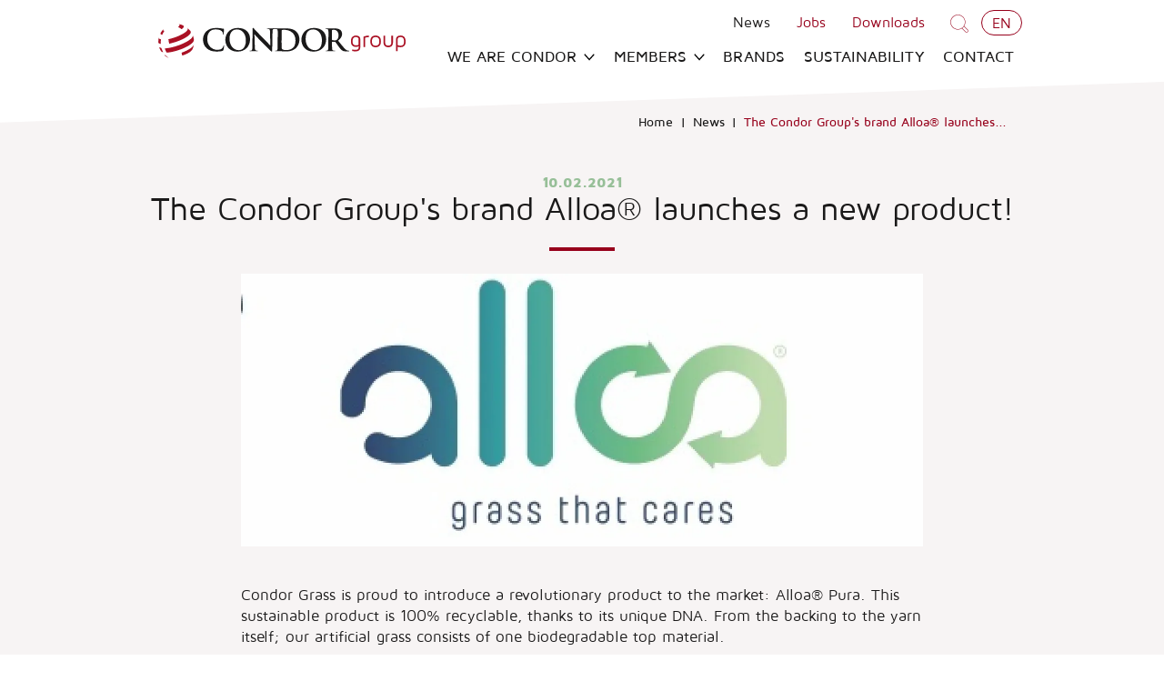

--- FILE ---
content_type: text/html; charset=UTF-8
request_url: https://www.condor-group.eu/en/group/news/the-condor-groups-brand-alloa-launches-a-new-product-51
body_size: 36525
content:
<!DOCTYPE html>
<html lang="en" class="-group">
<head>
    <meta http-equiv="X-UA-Compatible" content="IE=edge">
    <meta charset="utf-8">
    <meta name="csrf-token" content="oldIrSzkzOQpnl4bWXGOEoCCvxPUSyHwGWVouXOh">
    <meta name="viewport" content="width=device-width, initial-scale=1.0, maximum-scale=6.0, minimum-scale=1.0">
    <meta name="msapplication-tap-highlight" content="no">

    <!-- Preconnect -->
    <link rel="preconnect" href="https://www.googletagmanager.com">
    <link rel="preconnect" href="https://use.typekit.net">
    <link rel="preconnect" href="https://p.typekit.net">

    <!-- Google Tag Manager -->
    <script>window.dataLayer = window.dataLayer || [];</script>
    <script>(function(w,d,s,l,i){w[l]=w[l]||[];w[l].push({'gtm.start':
    new Date().getTime(),event:'gtm.js'});var f=d.getElementsByTagName(s)[0],
    j=d.createElement(s),dl=l!='dataLayer'?'&l='+l:'';j.async=true;j.src=
    'https://www.googletagmanager.com/gtm.js?id='+i+dl;f.parentNode.insertBefore(j,f);
    })(window,document,'script','dataLayer','GTM-MKM5HB8');</script>
    <!-- End Google Tag Manager -->

    <!-- Preloading -->
    <link rel="preload" href="/build/app/fonts/SweetButtermilkScript-305f57f675af9bf37aaa.woff2" as="font" />
    <link rel="preload" href="/build/app/fonts/MavenProBold-b183caef0d3012dc4b7d.woff2" as="font" />
    <link rel="preload" href="/build/app/fonts/MavenProRegular-36e97dac827d6b46ae07.woff2" as="font" />
    <link rel="preload" href="/build/app/fonts/MavenProMedium-9f6b5c7145b5db6d03e0.woff2" as="font" />
    <link rel="preload" href="/build/app/fonts/MavenProBlack-8f14ea4fcc352eba2e55.woff2" as="font" />
    <link rel="preload" as="style" href="/build/app/css/app-4966ae79348dda6d271c.css">
    <link rel="preload" as="script" href="/build/app/js/runtime-83e4d32369e47b3bd6ea.js">
    <link rel="preload" as="script" href="/build/app/js/app-4966ae79348dda6d271c.js">
    <link rel="preconnect" href="https://use.typekit.net">

    <!-- Style and scripts -->
    <link rel="prefetch" as="style" type="text/css" href="https://use.typekit.net/ouv0zzh.css">
    <link rel="stylesheet" href="https://use.typekit.net/ouv0zzh.css">
    <script defer src="/build/app/js/runtime-83e4d32369e47b3bd6ea.js"></script>
    <script defer src="/build/app/js/app-4966ae79348dda6d271c.js"></script>
    <link href="/build/app/css/app-4966ae79348dda6d271c.css" rel="stylesheet">
<style>body:before { display: none; }</style>

    <!-- SEO -->
    <title>The Condor Group&#039;s brand Alloa® launches a new product!</title>
    <meta name="author" content="Condor Group">
    <meta name="description" content="Condor Grass is proud to introduce a revolutionary product to the market: Alloa® Pura.">
    <meta name="robots" content="all">
    <link rel="image_src" type="image/jpeg" href="https://www.condor-group.eu/photos/og-image/alloa-kleur-pay-off-grass-lc-84d99e-2--avst.jpg">
    <link rel="canonical" href="/en/group/news/the-condor-groups-brand-alloa-launches-a-new-product-51">

    <!-- Twitter -->
    <meta name="twitter:card" content="summary_large_image">
    <!-- <meta name="twitter:site" content="@"> -->
    <meta name="twitter:creator" content="Condor Group">
    <meta name="twitter:title" content="The Condor Group&#039;s brand Alloa® launches a new product!">
    <meta name="twitter:description" content="Condor Grass is proud to introduce a revolutionary product to the market: Alloa® Pura.">
    <meta name="twitter:image:src" content="https://www.condor-group.eu/photos/og-image/alloa-kleur-pay-off-grass-lc-84d99e-2--avst.jpg">

    <!-- Open Graph -->
    <meta property="og:url" content="https://www.condor-group.eu/en/group/news/the-condor-groups-brand-alloa-launches-a-new-product-51">
    <meta property="og:type" content="website">
    <meta property="og:title" content="The Condor Group&#039;s brand Alloa® launches a new product!">
    <meta property="og:image" content="https://www.condor-group.eu/photos/og-image/alloa-kleur-pay-off-grass-lc-84d99e-2--avst.jpg">
    <meta property="og:image:width" content="1200">
    <meta property="og:image:height" content="630">
    <meta property="og:description" content="Condor Grass is proud to introduce a revolutionary product to the market: Alloa® Pura.">
    <meta property="og:site_name" content="Condor Group">

    <!-- Favicons -->
    <link rel="apple-touch-icon" sizes="180x180" href="/assets/favicons/group/apple-touch-icon.png">
    <link rel="icon" type="image/png" sizes="32x32" href="/assets/favicons/group/favicon-32x32.png">
    <link rel="icon" type="image/png" sizes="16x16" href="/assets/favicons/group/favicon-16x16.png">
    <link rel="manifest" href="/assets/favicons/group/site.webmanifest">
    <link rel="shortcut icon" href="/assets/favicons/group/favicon.ico">
    <meta name="msapplication-TileColor" content="#921d2f">
    <meta name="msapplication-config" content="/assets/favicons/group/browserconfig.xml">
    <meta name="theme-color" content="#ffffff">

    </head>
<body>
<!-- Google Tag Manager (noscript) -->
<noscript><iframe src="https://www.googletagmanager.com/ns.html?id=GTM-MKM5HB8"
height="0" width="0" style="display:none;visibility:hidden"></iframe></noscript>
<!-- End Google Tag Manager (noscript) -->
<div id="wrapper">
    <header id="header">
        <div class="container -xs-fluid">
            <a class="header-logo" href="/en/group" title="Condor Group">
                <svg class="icon" xmlns="http://www.w3.org/2000/svg" viewBox="0 0 194 32"><path fill="#aa1124" d="M18.822 3.205c.822.192 1.671.384 2.767.849 1.205.603.877 1.616-.986 3.014a16.676 16.676 0 0 0-2.767-1.726c2.247-1.753.74-2.192-.027-2.274h-.055c.329.027.74.082 1.069.137zM5.808 11.342c-.904-.219-1.671-.548-1.123-1.644.301-.466.712-1.096 1.041-1.534.658-.767.74-.877 1.397-1.534-.904.931-.822 1.479.301 1.726a17.412 17.412 0 0 0-1.616 2.986zM25.644 6.658c.986.986 1.014 1.014 1.507 1.644l.301.411c1.37 2.575-7.041 7.425-16.356 9.425-.247-1.151-.411-1.973-.575-3.452 8.685-1.89 16.493-6.575 14.384-8.63l.74.603zM4.658 18.329c-1.151-.274-1.726-.548-1.836-1.37v-.384c.055-1.37.055-1.425.192-2.219.055-.329.137-.74.219-1.041-.055.356-.164 1.178 1.616 1.507a15 15 0 0 0-.192 3.507zM29.288 12.329c.411 1.37.438 1.507.603 2.575l.055.466c-.082 3.507-12.164 9.069-20.849 9.589-.493-.986-.877-1.699-1.342-3.205 9.315-.63 22.247-6.767 21.288-10.11l.247.685zM5.425 22.192c.301.877.685 1.699 1.096 2.466-.986-.247-1.288-.384-1.699-.904-.74-1.315-.767-1.397-1.26-2.685l-.247-.822c.274.658.658.877 1.863 1.178.082.247.164.521.247.767zM29.781 19.37c-.301 1.315-.329 1.37-.603 2.137l-.329.822c-1.342 2.658-5.397 4-7.808 4.931-.164-.658-.274-1.123-.548-2.192 5.507-2.11 8.931-4.411 9.397-6.274l-.11.575zM10.767 28.959c-.466-.11-.575-.137-.904-.301l-.137-.082c-1.123-.712-1.205-.74-1.836-1.26-.274-.274-.685-.603-.959-.877.438.356.603.411 1.397.603.74.767 1.562 1.397 2.438 1.918z"/><path fill="#1A1919" d="M39.753 21.699c-2.274-1.973-2.877-4.575-2.877-6.822 0-1.562.493-4.301 2.712-6.329 1.671-1.534 3.863-2.438 7.288-2.438 1.425 0 2.301.082 3.342.219.877.11 1.616.329 2.301.384.247.027.356.137.356.274 0 .192-.082.466-.11 1.26-.055.767-.027 2.027-.082 2.493-.027.356-.082.521-.274.521s-.219-.192-.219-.521a3.378 3.378 0 0 0-.904-2.137c-.767-.795-2.575-1.425-4.685-1.425-2 0-3.315.521-4.356 1.425-1.699 1.562-2.137 3.753-2.137 5.973 0 5.507 4.192 8.219 7.288 8.219 2.055 0 3.315-.219 4.219-1.288.384-.438.685-1.096.795-1.534.082-.356.11-.466.301-.466.164 0 .219.164.219.356 0 .274-.274 2.301-.521 3.069-.11.384-.219.521-.603.658-.931.384-2.685.521-4.164.521-3.151.11-5.808-.575-7.89-2.411zM53.89 15.151c0-3.945 2.603-9.069 9.534-9.069 5.753 0 9.342 3.342 9.342 8.63s-3.699 9.479-9.562 9.479c-6.63.027-9.315-4.931-9.315-9.041zm15.644.438c0-5.178-2.986-8.384-6.767-8.384-2.658 0-5.671 1.479-5.671 7.233 0 4.795 2.658 8.63 7.096 8.63 1.589 0 5.342-.795 5.342-7.479zM76.356 20.74c.055 1.808.356 2.411.822 2.575.384.137.822.164 1.205.164.247 0 .384.055.384.192 0 .192-.219.247-.521.247-1.507 0-2.438-.082-2.877-.082-.219 0-1.288.082-2.493.082-.301 0-.521-.027-.521-.247 0-.137.137-.192.356-.192a4.6 4.6 0 0 0 1.041-.11c.603-.192.685-.849.712-2.877l.219-13.671c0-.466.055-.795.301-.795s.466.301.849.712c.274.301 3.781 4.055 7.151 7.425 1.562 1.562 4.685 4.904 5.096 5.26h.11l-.219-10.384c-.027-1.397-.219-1.836-.795-2.082-.329-.11-.877-.11-1.205-.11-.274 0-.384-.082-.384-.192 0-.192.247-.219.603-.219 1.205 0 2.301.055 2.795.055.247 0 1.123-.055 2.274-.055.301 0 1.945.027 1.945.219 0 .137-1.562.192-1.836.192-.219 0-.411 0-.685.082-.658.192-.822.658-.849 1.973l-.247 14.548c0 .521-.082.712-.301.712-.247 0-.521-.247-.795-.521-1.452-1.397-4.411-4.411-6.822-6.795-2.521-2.493-5.096-5.37-5.507-5.808h-.082l.274 9.699z"/><path fill="#1A1919" d="M93.836 13.123c0-3.507 0-4.164-.055-4.904-.055-.795-.219-1.151-.986-1.315-.192-.055-.575-.082-.904-.082-.247 0-2.082-.055-2.082-.192 0-.164 1.836-.219 2.192-.219 1.233 0 2.685.055 3.315.055.712 0 2.164-.055 3.562-.055 2.877 0 6.74 0 9.26 2.63 1.151 1.205 2.247 3.123 2.247 5.863 0 2.904-1.233 5.123-2.521 6.438-1.069 1.096-3.479 2.74-7.753 2.74-.822 0-1.781-.082-2.658-.137s-1.699-.137-2.274-.137c-.247 0-.767 0-1.315.027-.521 0-1.123.055-1.589.055-.301 0-.466-.082-.466-.219 0-.11.082-.192.356-.192.356 0 .63-.055.822-.082.466-.082.575-.603.658-1.26.11-.959.11-2.795.11-4.931v-4.082zm2.904 2.548c0 2.438.027 4.219.055 4.658.027.575.082 1.507.247 1.753.301.438 1.205.931 3.041.931 2.356 0 3.918-.466 5.315-1.671 1.479-1.26 1.945-3.37 1.945-5.753 0-2.931-1.233-4.822-2.219-5.781-2.137-2.027-4.767-2.301-6.548-2.301-.466 0-1.315.055-1.507.164-.219.082-.274.219-.274.466-.027.795-.027 2.795-.027 4.63v2.904zM111.863 15.151c0-3.945 2.603-9.069 9.534-9.069 5.753 0 9.342 3.342 9.342 8.63s-3.699 9.479-9.562 9.479c-6.63.027-9.315-4.931-9.315-9.041zm15.644.438c0-5.178-2.986-8.384-6.767-8.384-2.658 0-5.671 1.479-5.671 7.233 0 4.795 2.658 8.63 7.096 8.63 1.589 0 5.342-.795 5.342-7.479z"/><path fill="#1A1919" d="M132.466 13.123c0-3.507 0-4.164-.055-4.904-.055-.795-.219-1.151-.986-1.315a7.662 7.662 0 0 0-.904-.055c-.247 0-.384-.055-.384-.192 0-.164.164-.219.521-.219 1.233 0 2.685.055 3.151.055.795 0 2.548-.055 3.26-.055 1.452 0 3.014.137 4.247.986.658.438 1.562 1.616 1.562 3.178 0 1.699-.712 3.288-3.041 5.178 2.055 2.575 3.644 4.63 5.014 6.082 1.288 1.342 2.247 1.507 2.575 1.562.247.055.466.082.658.082s.274.082.274.192c0 .192-.164.247-.438.247h-2.192c-1.288 0-1.863-.11-2.466-.438-.986-.521-1.863-1.616-3.151-3.397-.931-1.26-2-2.849-2.301-3.178-.137-.192-.274-.219-.438-.219l-2-.055c-.11 0-.192.055-.192.192v.329c0 2.137 0 3.973.11 4.931.055.658.219 1.178.904 1.26.356.055.849.082 1.123.082.192 0 .274.082.274.192 0 .164-.164.247-.466.247-1.342 0-3.041-.082-3.397-.082-.438 0-1.89.082-2.822.082-.301 0-.466-.082-.466-.247 0-.11.082-.192.356-.192.356 0 .63-.055.822-.082.466-.082.575-.603.658-1.26.11-.959.11-2.795.11-4.931v-4.055zm2.712 1.836c0 .247.055.356.219.411.493.164 1.178.219 1.753.219.931 0 1.233-.082 1.644-.384.685-.493 1.37-1.562 1.37-3.479 0-3.288-2.164-4.219-3.534-4.219-.575 0-.986.027-1.233.082-.164.055-.219.137-.219.329v7.041z"/><path fill="#aa1124" d="M153.288 11.89c.74 0 1.342.11 1.863.301.493.192.849.466 1.041.795s.329.603.411.849c.082.247.11.466.11.712v6.493c0 .384-.055.74-.164 1.069s-.301.63-.548.931c-.247.301-.63.548-1.151.712s-1.151.247-1.89.247c-.795 0-1.616-.11-2.466-.301V22.52c.74.219 1.507.301 2.329.301.548 0 1.014-.055 1.397-.137.384-.11.658-.247.822-.411.164-.192.274-.356.356-.548a2.26 2.26 0 0 0 .082-.658v-.849a6.46 6.46 0 0 1-2.055.329c-.384 0-.74-.027-1.069-.11-.329-.055-.658-.192-1.014-.384s-.63-.438-.904-.74c-.247-.301-.438-.712-.603-1.205s-.219-1.096-.219-1.753c0-.904.11-1.671.356-2.301s.575-1.096.986-1.37a3.727 3.727 0 0 1 1.178-.603c.356-.137.74-.192 1.151-.192zm2.164 7.069v-4.438c0-.959-.712-1.452-2.164-1.452-.301 0-.575.027-.822.11s-.493.219-.767.411c-.274.219-.466.548-.63 1.014-.137.466-.219 1.041-.219 1.726 0 .63.082 1.178.219 1.589s.329.74.603.931c.274.192.548.329.795.411.274.055.575.11.959.11.712 0 1.37-.137 2.027-.411zM163.315 13.096a12.87 12.87 0 0 0-2.959.438v7.151h-1.233V12.74c1.288-.548 2.685-.822 4.192-.822v1.178zM166.986 12.082c.438-.137.904-.192 1.425-.192s.986.055 1.425.192c.438.137.849.356 1.288.658.411.301.74.767.986 1.397s.356 1.37.356 2.219c0 .877-.11 1.616-.356 2.219s-.575 1.069-.986 1.397c-.411.301-.822.521-1.26.658s-.904.192-1.425.192-.986-.055-1.425-.192-.849-.356-1.26-.658c-.411-.301-.74-.767-.986-1.397-.274-.603-.384-1.342-.384-2.219s.11-1.616.356-2.219c.247-.63.575-1.069.986-1.397a4.653 4.653 0 0 1 1.26-.658zm-.712 6.767c.438.521 1.151.795 2.137.795s1.699-.247 2.137-.767c.438-.521.685-1.342.685-2.493s-.219-2-.685-2.521c-.438-.521-1.151-.767-2.137-.767s-1.699.274-2.137.795c-.438.521-.658 1.37-.658 2.493s.219 1.945.658 2.466zM180.438 12.055h1.233v4.986c0 1.205-.301 2.137-.931 2.795s-1.507.986-2.685.986-2.055-.329-2.685-.986c-.63-.658-.931-1.589-.931-2.795v-4.986h1.233v5.041c0 .877.192 1.507.575 1.918s.986.603 1.808.603c.795 0 1.397-.192 1.781-.603s.575-1.041.575-1.918v-5.041zM187.534 11.89c.329 0 .63.027.931.082s.63.192.986.384.658.466.931.767c.247.329.466.767.658 1.342.164.575.274 1.233.274 2 0 .849-.11 1.589-.356 2.192-.219.603-.548 1.041-.959 1.342s-.822.493-1.233.63c-.411.11-.877.192-1.397.192a7.24 7.24 0 0 1-2.137-.329v3.397h-1.233v-9.26c0-.219.027-.466.11-.712s.219-.521.411-.877c.219-.329.575-.603 1.096-.822s1.178-.329 1.918-.329zm-.164 7.754c.959 0 1.644-.247 2.055-.74.438-.493.63-1.315.63-2.438 0-.712-.082-1.315-.219-1.808-.164-.493-.384-.822-.658-1.041s-.548-.356-.795-.438c-.247-.082-.548-.11-.849-.11-1.534 0-2.301.521-2.301 1.534v4.603c.658.301 1.37.438 2.137.438z"/></svg>            </a>

            <div class="header-nav">
    <div class="header-top">
        <nav id="submenu">
            <ul>
                
                                    <li class="submenu-item">
                        <a href="/en/group/news" class="-current">
                            News                        </a>
                    </li>
                    <li class="submenu-item">
                        <a href="/en/group/jobs" class="">
                            Jobs
                        </a>
                    </li>
                    <li class="submenu-item"><a href="/en/group/downloads">Downloads</a></li>
                
                <li>
                    <a href="/en/group/search"><svg class="icon -search" version="1.1" xmlns="http://www.w3.org/2000/svg" width="32" height="32" viewBox="0 0 32 32">
    <path d="M24.434 20.334l-0.032 0.053c1.296-2.033 2.047-4.448 2.047-7.038 0-7.242-5.871-13.113-13.113-13.113s-13.113 5.871-13.113 13.113c0 7.242 5.871 13.113 13.113 13.113 2.596 0 5.016-0.755 7-2.025l6.579 6.579c0.435 0.434 1.036 0.703 1.7 0.703 0.652 0 1.244-0.259 1.677-0.68l0.028-0.022 0.698-0.698c0.434-0.435 0.703-1.036 0.703-1.7 0-0.652-0.259-1.244-0.68-1.677l-6.607-6.607zM23.007 20.967l-2.826 2.615-0.022 0.017c-1.902 1.273-4.242 2.032-6.759 2.032-6.768 0-12.255-5.487-12.255-12.255s5.487-12.255 12.255-12.255c6.768 0 12.255 5.487 12.255 12.255 0 2.524-0.763 4.87-2.071 6.819l0.028-0.044-0.011 0.017q-0.279 0.419-0.583 0.799zM30.463 27.479l0.017 0.022c0.278 0.288 0.449 0.68 0.449 1.113 0 0.441-0.178 0.84-0.466 1.13l-0.715 0.715c-0.289 0.278-0.682 0.449-1.115 0.449-0.442 0-0.842-0.178-1.133-0.466l-6.474-6.474c0.595-0.43 1.119-0.876 1.604-1.361l-0 0c0.485-0.486 0.934-1.010 1.34-1.566l0.026-0.038zM20.341 23.472l2.666-2.504-0.022 0.034-0.028 0.028-0.045 0.061-0.028 0.028-0.067 0.084-0.028 0.028-0.022 0.034-0.022 0.022-0.022 0.028-0.028 0.028-0.022 0.028-0.017 0.022-0.020 0.018c-0.189 0.217-0.388 0.433-0.594 0.633-0.508 0.515-1.060 0.984-1.651 1.402l-0.038 0.026z" />
</svg></a>
                </li>
                <li>
                    <div class="flags ">
    <span class="current-flag -en">en</span>
    <div class="flags-dropdown">
                    <a href="/nl/group" class="flag -nl" title="Dutch">
                nl
            </a>
                    <a href="/de/group" class="flag -de" title="German">
                de
            </a>
            </div>
</div>                </li>
            </ul>
        </nav>
    </div>

    <nav id="menu">
        <ul>
            <li class="-has-dropdown">
                <a href="/en/group/we-are-condor" class="">
                    We are Condor <svg class="icon" xmlns="http://www.w3.org/2000/svg" width="30" height="20" viewBox="0 0 30 20"><path fill="none" stroke="#000" stroke-width="3.374" stroke-miterlimit="10" d="M28.339 1.566 15.092 16.37 1.847 1.566"/></svg>                </a>

                <ul class="menu-dropdown">
                    <li><a href="/en/group/we-are-condor">We are Condor</a></li>
                    <li><a href="/en/group/about-us">About Condor</a></li>
                    <li><a href="/en/group/about-us/mission-vision">Mission/Vision</a></li>
                    <li><a href="/en/group/about-us/history">History</a></li>
                </ul>
            </li>
            <li class="-has-dropdown">
                <a href="/en/group/members">
                    Members <svg class="icon" xmlns="http://www.w3.org/2000/svg" width="30" height="20" viewBox="0 0 30 20"><path fill="none" stroke="#000" stroke-width="3.374" stroke-miterlimit="10" d="M28.339 1.566 15.092 16.37 1.847 1.566"/></svg>                </a>

                <ul class="menu-dropdown">
                                                                        <li>
                                <a target="_blank" class="text-left" href="/en/carpets">
                                    Condor Carpets
                                </a>
                            </li>
                                                                                                <li>
                                <a target="_blank" class="text-left" href="/en/vebe">
                                    VEBE
                                </a>
                            </li>
                                                                                                <li>
                                <a target="_blank" class="text-left" href="/en/cartex">
                                    Condor Cartex
                                </a>
                            </li>
                                                                                                <li>
                                <a target="_blank" class="text-left" href="https://betap.com">
                                    Betap
                                </a>
                            </li>
                                                                                                <li>
                                <a target="_blank" class="text-left" href="/en/grass">
                                    Condor Grass
                                </a>
                            </li>
                                                                                                <li>
                                <a target="_blank" class="text-left" href="/en/timzo">
                                    Timzo
                                </a>
                            </li>
                                                                                                <li>
                                <a target="_blank" class="text-left" href="https://www.edelcarpets.com/en">
                                    Edel Carpets
                                </a>
                            </li>
                                                                                                <li>
                                <a target="_blank" class="text-left" href="https://www.edelyarns.com/en/">
                                    Edel Yarns
                                </a>
                            </li>
                                                                                                <li>
                                <a target="_blank" class="text-left" href="/en/techtex">
                                    Condor Techtex
                                </a>
                            </li>
                                                                                                <li>
                                <a target="_blank" class="text-left" href="/en/intercarpet">
                                    Intercarpet
                                </a>
                            </li>
                                                                                                <li>
                                <a target="_blank" class="text-left" href="/en/alloa-carpets">
                                    Alloa Carpets
                                </a>
                            </li>
                                                            </ul>
            </li>
            <li><a href="/en/group/brands">Brands</a></li>
            <li><a href="/en/group/sustainability">Sustainability</a></li>
            <li class="last"><a href="/en/group/contact">Contact</a></li>
                                <li class="submenu-item">
                        <a href="/en/group/news" class="-current">
                            News                        </a>
                    </li>
                    <li class="submenu-item">
                        <a href="/en/group/jobs" class="">
                            Jobs
                        </a>
                    </li>
                    <li class="submenu-item"><a href="/en/group/downloads">Downloads</a></li>
                        </ul>
    </nav>
</div><!-- /.header-nav -->
            <div class="header-links">
                <a href="/en/group/contact" class="-contact">Contact</a>
                <a href="/en/group/search"><svg class="icon -search" version="1.1" xmlns="http://www.w3.org/2000/svg" width="32" height="32" viewBox="0 0 32 32">
    <path d="M24.434 20.334l-0.032 0.053c1.296-2.033 2.047-4.448 2.047-7.038 0-7.242-5.871-13.113-13.113-13.113s-13.113 5.871-13.113 13.113c0 7.242 5.871 13.113 13.113 13.113 2.596 0 5.016-0.755 7-2.025l6.579 6.579c0.435 0.434 1.036 0.703 1.7 0.703 0.652 0 1.244-0.259 1.677-0.68l0.028-0.022 0.698-0.698c0.434-0.435 0.703-1.036 0.703-1.7 0-0.652-0.259-1.244-0.68-1.677l-6.607-6.607zM23.007 20.967l-2.826 2.615-0.022 0.017c-1.902 1.273-4.242 2.032-6.759 2.032-6.768 0-12.255-5.487-12.255-12.255s5.487-12.255 12.255-12.255c6.768 0 12.255 5.487 12.255 12.255 0 2.524-0.763 4.87-2.071 6.819l0.028-0.044-0.011 0.017q-0.279 0.419-0.583 0.799zM30.463 27.479l0.017 0.022c0.278 0.288 0.449 0.68 0.449 1.113 0 0.441-0.178 0.84-0.466 1.13l-0.715 0.715c-0.289 0.278-0.682 0.449-1.115 0.449-0.442 0-0.842-0.178-1.133-0.466l-6.474-6.474c0.595-0.43 1.119-0.876 1.604-1.361l-0 0c0.485-0.486 0.934-1.010 1.34-1.566l0.026-0.038zM20.341 23.472l2.666-2.504-0.022 0.034-0.028 0.028-0.045 0.061-0.028 0.028-0.067 0.084-0.028 0.028-0.022 0.034-0.022 0.022-0.022 0.028-0.028 0.028-0.022 0.028-0.017 0.022-0.020 0.018c-0.189 0.217-0.388 0.433-0.594 0.633-0.508 0.515-1.060 0.984-1.651 1.402l-0.038 0.026z" />
</svg></a>
                <div class="flags ">
    <span class="current-flag -en">en</span>
    <div class="flags-dropdown">
                    <a href="/nl/group" class="flag -nl" title="Dutch">
                nl
            </a>
                    <a href="/de/group" class="flag -de" title="German">
                de
            </a>
            </div>
</div>            </div>

            <a href="#mmenu" class="hamburger hamburger--squeeze" rel="noindex,nofollow">
                <span class="hamburger-box">
                    <span class="hamburger-inner">Mobile menu</span>
                </span>
            </a>
        </div><!-- /.container -->
    </header>

    <div id="content" class="">
         <div class="block bg-beige-diagonaal">
    <div class="container -xs-fluid">
        <nav id="breadcrumbs" >
    <a href="/en/group">Home</a>
    <a href="/en/group/news">News</a>
            <a href="/en/group/news/the-condor-groups-brand-alloa-launches-a-new-product-51">The Condor Group&#039;s brand Alloa® launches...</a>
</nav>
    </div>

    <h1 class="heading px-4 text-center sm:mt-6">
        <time datetime="2021-02-10" pubdate>10.02.2021</time>
        The Condor Group&#039;s brand Alloa® launches a new product!
    </h1>

    <div class="container -narrowed">
        <div class="textbox">
            <div class="photosbox -has-1">
                    <figure class="item" data-trigger-click=".gallery [data-photo-id=1542]">
                        <picture>
                            <source type="image/webp" srcset="https://www.condor-group.eu/photos/1200x480/alloa-kleur-pay-off-grass-lc-84d99e-2--avst.webp">
                            <source type="image/jpeg" srcset="https://www.condor-group.eu/photos/1200x480/alloa-kleur-pay-off-grass-lc-84d99e-2--avst.jpg">
                            <img alt="Condor Group" src="https://www.condor-group.eu/photos/1200x480/alloa-kleur-pay-off-grass-lc-84d99e-2--avst.jpg" width="1200" height="480" loading="lazy">
                        </picture>
                    </figure>
                </div><p>Condor Grass is proud to introduce a revolutionary product to the market: Alloa® Pura. This sustainable product is 100% recyclable, thanks to its unique DNA. From the backing to the yarn itself; our artificial grass consists of one biodegradable top material.</p>
<p><strong><em>Alloa Pura Grass is the world’s greenest artificial grass!</em></strong></p>
<p></p>
<p>Is the grass always greener on the other side? Not anymore! Thanks to the game changer in landscaping: Alloa Pura. A 100% circular artificial grass for gardens, terraces and balconies of a standard never seen before. Practical and comfortable underfoot , but also unbeatably sustainable. A ground-breaking global innovation from Condor Grass the leading artificial grass manufacturer in Europe.</p>
<p>Recovering raw materials from artificial grass has been possible for a while now, but it has always gone hand-in-hand with a time-consuming and costly process. “Artificial grass had to be dismantled entirely in order for it to be recycled”, says Condor Grass director, Erwin Rutteman. “And separating backing and fibres presented us with a major challenge...in addition, the resulting applications remained limited. After all that, the materials very often ended up on the scrapheap anyway”. For Condor Grass, this was a crucial reason to develop an artificial grass designed to be recycled, which came from a sense of duty towards our planet and our future generations. ALL Over Again (Alloa)! Because it does not lose any value and always provides the option of creating a new, high-quality product.</p>
<p><strong><em>‘Care about the world and the next generations’</em></strong></p>
<p></p>
<p><strong>Fully circular<br></strong>Our challenge was to create the best innovation since artificial grass was invented. As it transpired, the solution was contained within the problem: return all the material from which artificial grass is formed to a single degradable DNA, from backing to the yarn itself. Rutteman continues“This was achieved by using only polymers from the same raw material group in Alloa Pura. These can be recycled repeatedly at a high level of quality to become new components for new Alloa Pura. This makes our artificial grass fully circular”<br><br><strong>Three types<br></strong>While others may only have a nice story to tell, Condor Grass is following through with a real product! Alloa Pura comes in three grades 100, 200 and 300.<br>“Alloa Pura 100 is the smart type. It consists of fully recyclable virgin materials, making it the most environmentally friendly artificial grass”, says Rutteman.<br>“Alloa Pura 200 is a premium solution in which the environmental performance is even higher. The Pura 100 forms the baseline but at this point, recycled fibres are added.<br>'Alloa Pura 300 is an exciting development which will be a superior type and will consist entirely of natural products”.<br><br><strong>Gas-free, energy-neutral production<br></strong>Condor Grass pulled out all the stops to ensure Alloa Pura will be the greenest grass in the world. “And that goes far beyond developing a 100% recyclable product”, says Rutteman. “We did not want to leave a CO2 footprint, or even the very slightest trace”. For this reason, Condor Grass's Alloa Pura production is fully gas free and energy neutral, a process that requires energy from Condors huge solar farm. “Our production location in the Netherlands was awarded the highest possible sustainability label, ‘outstanding’, by the internationally recognized BREEAM-NL”.</p>
<p><strong>Sustainable and long lasting<br></strong>In addition, Alloa Pura is environmentally friendly due to its low-maintenance. “No precious drinking water to keep the grass green, no fertilizers to make it grow, no lawn mower to keep it short and no equipment needed to kill the weeds”, said Rutteman, summing up.<br>“We are also environmentally friendly, because with Alloa Pura, we guarantee top quality for years. This artificial grass does not absorb moisture due to the closed cell structure in the backing. This means no adverse effect from rainwater or house pet urine”.</p>
<p><strong>Returns on replacement<br></strong>Replacing grass as required? “We want people to return the artificial grass so that a recognized recycling company is able to granulate it into reuse for new Alloa Pura”, explains Rutteman. “If returning the grass is not possible, there are of course multiple alternative recycling options. We make the ecological difference, over and over again”.</p>
<p>Go to <a href="http://www.alloa-grass.com/">www.alloa-grass.com</a> for more information.</p>
        </div><!-- ./textbox -->

                    <div class="gallery mt-6 mb-8" itemscope itemtype="http://schema.org/ImageGallery" data-photoswipe>
    <div class="gallery-images">
                    <figure class="item " data-index="0" data-photo-id="1543" itemprop="associatedMedia" itemscope itemtype="http://schema.org/ImageObject">
                <a href="https://www.condor-group.eu/photos/popup/condorgrass-logo-fcf5a7-2--nyre.jpg" data-size="400x266" itemprop="contentUrl">
                    <img alt="The Condor Group&#039;s brand Alloa® launches a new product!" src="https://www.condor-group.eu/photos/400x266/condorgrass-logo-fcf5a7-2--nyre.jpg" width="400" height="266" itemprop="thumbnail">
                </a>
                <figcaption itemprop="caption description">The Condor Group&#039;s brand Alloa® launches a new product!</figcaption>
            </figure>
                    <figure class="item hidden" data-index="1" data-photo-id="1542" itemprop="associatedMedia" itemscope itemtype="http://schema.org/ImageObject">
                <a href="https://www.condor-group.eu/photos/popup/alloa-kleur-pay-off-grass-lc-84d99e-2--avst.jpg" data-size="400x266" itemprop="contentUrl">
                    <img alt="The Condor Group&#039;s brand Alloa® launches a new product!" src="https://www.condor-group.eu/photos/400x266/alloa-kleur-pay-off-grass-lc-84d99e-2--avst.jpg" width="400" height="266" itemprop="thumbnail">
                </a>
                <figcaption itemprop="caption description">The Condor Group&#039;s brand Alloa® launches a new product!</figcaption>
            </figure>
            </div>
</div><!-- /.gallery -->
        
        <div class="buttongroup">
            <a href="/en/group/news#lijst" class="btn -reversed">
                Back to overview            </a>
        </div>
    </div><!-- /.container -->
</div><!-- /.block -->

    
    <div class="block bg-white">
        <h2 class="heading text-center ">
            Relevant items        </h2>

        <div class="list2 mt-0 mb-0">
            <div class="list2-container">
                <div class="card1 item" data-href-link>
    <picture class="card1-image">
        <source type="image/webp" srcset="https://www.condor-group.eu/photos/500x370/condortfs--4mzb.webp">
        <img alt="Condor Group" src="https://www.condor-group.eu/photos/500x370/condortfs--4mzb.png" width="500" height="370" loading="lazy">
    </picture>
    <div class="card1-body">
        <time class="card1-subtitel" datetime="2025-08-07" pubdate>
            07.08.2025
        </time>
        <h3 class="card1-titel">
            <a href="/en/group/news/your-invitation-to-the-flooring-show-2025-were-in-223" target="_self">
                Your Invitation to The Flooring Show 2025 – We&#039;re In!
            </a>
        </h3>
        <div class="card1-stripe">»</div>
    </div>

            <div class="card1-label -group">
            Condor Group
        </div>
    </div><div class="card1 item" data-href-link>
    <picture class="card1-image">
        <source type="image/webp" srcset="https://www.condor-group.eu/photos/500x370/brooks--sao3.webp">
        <img alt="Condor Group" src="https://www.condor-group.eu/photos/500x370/brooks--sao3.jpg" width="500" height="370" loading="lazy">
    </picture>
    <div class="card1-body">
        <time class="card1-subtitel" datetime="2025-04-17" pubdate>
            17.04.2025
        </time>
        <h3 class="card1-titel">
            <a href="/en/group/news/meet-us-at-flanders-flooring-days-25-219" target="_self">
                Meet us at Flanders Flooring Days &#039;25
            </a>
        </h3>
        <div class="card1-stripe">»</div>
    </div>

            <div class="card1-label -group">
            Condor Group
        </div>
    </div><div class="card1 item" data-href-link>
    <picture class="card1-image">
        <source type="image/webp" srcset="https://www.condor-group.eu/photos/500x370/condorgrass-dw-2--pazj.webp">
        <img alt="Condor Group" src="https://www.condor-group.eu/photos/500x370/condorgrass-dw-2--pazj.jpg" width="500" height="370" loading="lazy">
    </picture>
    <div class="card1-body">
        <time class="card1-subtitel" datetime="2025-01-31" pubdate>
            31.01.2025
        </time>
        <h3 class="card1-titel">
            <a href="/en/group/news/condor-grass-introduces-innovative-dw-hockey-system-215" target="_self">
                Condor Grass introduces innovative DW Hockey System
            </a>
        </h3>
        <div class="card1-stripe">»</div>
    </div>

            <div class="card1-label -group">
            Condor Group
        </div>
    </div>            </div><!-- /.list2-container -->
        </div><!-- /.list2 -->
    </div><!-- /.block -->


        <div id="bottom" class="block bg-beige-diagonaal">
    <div class="container -narrowed2 mt-6 xlg:mt-10">

        <div class="boxy3">
            <div class="boxy3-main">
                <h2 class="heading4">Contact</h2>

                <address>
                    <p>
                        Euroweg 3, 8061 SB, Hasselt (NL)
                                                    <br><a target="_blank" href="https://goo.gl/maps/GVfeTA99fafknGJTA">Plan your route »</a>
                                                <br><a target="_blank" rel="noopener" href="tel:+31 (0)38 477 89 11">+31 (0)38 477 89 11</a>
                        <br><a href="&#109;&#x61;&#105;lt&#x6f;&#x3a;&#x69;&#x6e;&#102;o&#64;&#x63;&#111;&#x6e;&#100;&#x6f;r&#45;g&#x72;ou&#112;&#x2e;&#x65;u" class="no-underline">&#x69;&#x6e;&#102;o&#64;&#x63;&#111;&#x6e;&#100;&#x6f;r&#45;g&#x72;ou&#112;&#x2e;&#x65;u</a>
                    </p>
                </address>

                <a href="/en/group/contact" class="btn-link -red-black">More info</a>
            </div><!-- /.boxy3-main -->

            <div class="boxy3-aside">
                <h2 class="heading2 -no-stripe -xs -alt2">
                    <strong>Covering</strong> The world
                </h2>
            </div><!-- /.boxy3-aside -->
        </div><!-- /.boxy3 -->

        <div class="socialmedia text-center">
                    <a target="_blank" href="https://www.facebook.com/CondorGroupNL/">
                Follow us on Facebook <svg class="icon" xmlns="http://www.w3.org/2000/svg" width="32" height="32" viewBox="0 0 32 32"><path d="M19 6h5V0h-5c-3.86 0-7 3.14-7 7v3H8v6h4v16h6V16h5l1-6h-6V7c0-.542.458-1 1-1z"/></svg>            </a>
        
                    <a target="_blank" href="https://www.linkedin.com/company/condorgroup">
                Follow us on LinkedIn <svg class="icon" version="1.1" xmlns="http://www.w3.org/2000/svg" width="32" height="32" viewBox="0 0 32 32">
    <path d="M11.738 10.642h5.898v3.023h0.084c0.821-1.472 2.83-3.023 5.823-3.023 6.226 0 7.377 3.875 7.377 8.916v10.265h-6.147v-9.1c0-2.17-0.044-4.963-3.198-4.963-3.201 0-3.691 2.364-3.691 4.805v9.258h-6.145v-19.181zM1.082 10.642h6.393v19.181h-6.393v-19.181zM7.475 5.314c0 0.018 0.001 0.039 0.001 0.061 0 1.766-1.432 3.198-3.198 3.198s-3.198-1.432-3.198-3.198c0-0.021 0-0.043 0.001-0.064l-0 0.003c0.034-1.74 1.452-3.137 3.197-3.137s3.163 1.397 3.197 3.134l0 0.003z" />
</svg>            </a>
        
                    <a target="_blank" href="https://www.instagram.com/condorgroup.nl/">
                Follow us on Instagram <svg class="icon" xmlns="http://www.w3.org/2000/svg" width="20" height="20" viewBox="0 0 20 20"><path d="M17 1H3c-1.1 0-2 .9-2 2v14c0 1.101.9 2 2 2h14c1.1 0 2-.899 2-2V3c0-1.1-.9-2-2-2zM9.984 15.523a5.539 5.539 0 0 0 5.538-5.539c0-.338-.043-.664-.103-.984H17v7.216a.69.69 0 0 1-.693.69H3.693a.69.69 0 0 1-.693-.69V9h1.549c-.061.32-.104.646-.104.984a5.54 5.54 0 0 0 5.539 5.539zM6.523 9.984c0-1.912 1.55-3.461 3.462-3.461a3.461 3.461 0 1 1 0 6.923 3.461 3.461 0 0 1-3.462-3.462zM16.307 6h-1.615A.694.694 0 0 1 14 5.308V3.691c0-.382.31-.691.691-.691h1.615c.384 0 .694.309.694.691v1.616c0 .381-.31.693-.693.693z"/></svg>            </a>
        
            </div><!-- /.socialmedia -->
    </div><!-- /.container -->
</div><!-- /bottom -->

<div class="block -less-py bg-black relative z-10">
    <div class="container">
        <div class="list99">
    <a target="_blank" class="item" href="https://www.condor-group.eu/en/carpets">
        <svg viewbox="0 0 68 32" xmlns="http://www.w3.org/2000/svg">
            <path fill="#fff" d="M15.999 12.235h-.009a4.076 4.076 0 0 0-4.076 4.061v.001c0 2.215 1.917 3.97 4.084 3.97l.068.001a4.017 4.017 0 1 0-.071-8.033h.004zm5.045 3.994a5.017 5.017 0 0 1-5.016 4.974h-.029H16c-2.693 0-5.044-2.168-5.044-4.906a4.988 4.988 0 0 1 4.988-4.976h.058-.003c2.693 0 5.044 2.168 5.044 4.907zM22.732 11.482h1.277l5.365 7.919v-7.919h.959v9.54h-.959l-5.684-8.397v8.397h-.959zM34.509 20.156c1.279 0 2.397-.023 3.447-.867a3.897 3.897 0 0 0 1.485-3.058v-.027a3.74 3.74 0 0 0-1.476-2.98l-.009-.007c-1.05-.822-2.168-.89-3.447-.867h-1.232v7.805zm-2.191-8.673h2.579c1.369 0 2.648.229 3.744 1.094a4.737 4.737 0 0 1 1.757 3.684 4.73 4.73 0 0 1-1.57 3.525l-.004.004c-1.141 1.028-2.397 1.233-3.858 1.233h-2.648zM46.629 12.235h-.028a4.081 4.081 0 0 0-4.081 4.061v.001c0 2.215 1.94 3.97 4.108 3.97h.029a4.056 4.056 0 0 0 4.056-4.038v-.001c0-2.215-1.918-3.994-4.084-3.994zm5.043 3.993a5.035 5.035 0 0 1-5.034 4.974h-.033.002c-2.671 0-5.044-2.168-5.044-4.906a5.003 5.003 0 0 1 5.002-4.976h.044-.002c2.693 0 5.066 2.168 5.066 4.907zM53.247 11.482h2.282c.889 0 1.916 0 2.716.457a3.016 3.016 0 0 1 1.486 2.597v.053-.003a2.9 2.9 0 0 1-2.827 2.875H56.9l2.693 3.561h-1.186l-3.243-4.315h.273c.685 0 1.462.023 2.101-.272a2.105 2.105 0 0 0 1.232-1.913c0-.706-.348-1.331-.883-1.712l-.006-.004c-.639-.457-1.416-.457-2.169-.457h-1.506v8.672h-.959zM61.49 12.339c.147 0 .371.034.371-.181 0-.158-.147-.18-.271-.18h-.291v.361zm.485.586h-.146l-.304-.486h-.226v.486h-.124v-1.037h.45a.486.486 0 0 1 .251.046l-.003-.001a.252.252 0 0 1 .115.211v.015-.001c0 .203-.135.282-.327.282zm.35-.518v-.001a.812.812 0 1 0-.813.812h.003a.809.809 0 0 0 .809-.809v-.003zm-1.737 0v-.001a.925.925 0 1 1 .926.925.93.93 0 0 1-.925-.924zM20.335 27.116l-.891-2.694h-.023l-1.301 2.694zm-7.554 4.702c1.781-3.082 3.401-6.277 5.044-9.451h3.561c1.004 3.105 2.282 6.324 3.447 9.451H21.66l-.867-2.717h-3.492l-1.255 2.717zM25.768 22.367h5.044c2.51 0 3.423 1.006 3.309 2.876-.046 1.119-.868 1.939-2.191 2.397.616 1.415 1.233 2.898 1.849 4.177h-3.196c-.571-1.782-1.118-3.584-1.825-5.296.218.042.471.068.728.07h.002c.822 0 1.734-.321 1.78-1.234.069-1.002-.867-1.002-1.278-1.002h-1.461l-.389 7.463h-2.853zM35.444 22.367h5.273c.685 0 2.602.481 2.487 2.853-.114 1.849-1.552 3.06-3.469 3.06a6.131 6.131 0 0 1-.972-.099l.037.006-.457-1.847c.158.037.352.07.55.09l.021.002c.776 0 1.414-.321 1.461-1.05.045-.935-.502-1.026-1.164-1.026h-1.005l-.41 7.463h-2.83zM51.078 26.066l-.091 2.01h-3.971l-.069 1.71h4.702l-.114 2.033h-7.668l.48-9.451h7.69l-.114 2.031h-4.701l-.09 1.667zM52.494 22.367h8.854l-.114 2.031h-2.92l-.387 7.42h-2.969l.388-7.42H52.38zM60.529 28.918c.729.364 1.756.798 2.578.867.959.069 1.894.206 1.826-.751-.069-1.211-3.56-1.964-3.447-4.383.07-1.096 1.003-2.442 3.606-2.442a9.762 9.762 0 0 1 2.229.169l-.061-.01.525 2.352a4.784 4.784 0 0 0-2.048-.503h-.005c-.457 0-1.37-.023-1.415.457-.068 1.393 3.627 2.283 3.492 4.749-.045 1.278-1.095 2.579-3.72 2.579-.959 0-2.442-.571-3.354-.753z" />
            <path fill="#fff" d="M26.155 10.341c-2.025-3.612-5.829-6.014-10.194-6.014-6.433 0-11.648 5.215-11.648 11.648 0 5.655 4.03 10.369 9.375 11.426l.074.012-1.962 3.97C4.944 29.488-.006 23.306-.006 15.967-.006 7.151 7.138.004 15.953-.001c6.838.007 12.686 4.242 15.07 10.231l.038.11z" />
            <path fill="#fff" d="m16.172 22.138-.15.002a6.163 6.163 0 1 1 0-12.326h.036a5.95 5.95 0 0 1 2.489.542l-.037-.015h5.956c-1.845-2.768-4.954-4.566-8.483-4.566-5.613 0-10.163 4.55-10.163 10.163v.043-.002c.019 5.039 3.673 9.219 8.476 10.055l.061.009z" />
        </svg>
    </a>
    <a target="_blank" class="item" href="https://www.condor-group.eu/en/vebe">
        <svg viewbox="0 0 2177.2 534.3" xmlns="http://www.w3.org/2000/svg">
            <path fill="#fff" d="m944.7 185.8 57.1 197.7h1.3l58.4-197.7h70.3l-93.1 281.5h-75.3l-91.8-281.5h73.1zM1460.7 185.8v63.5h-111.3v43.2h95.2v62.6h-95.2v48.7h114.3v63.5h-187.1V185.8h184.1zM1726.9 185.8c51.2 0 95.2 15.2 95.2 68.6 0 28.8-14.8 49.1-36.8 60.1 33.4 9.3 50.8 31.3 50.8 65.2 0 55.9-40.6 87.6-114.7 87.6h-102V185.8h107.5zm21.6 81.3c0-22-14.4-28.4-33-28.4h-23.3v58h20.7c24.6 0 35.6-13.1 35.6-29.6zm10.6 112.2c0-21.2-14-31.3-37.7-31.3h-29.2v64.3h27.5c29.6 0 39.4-13.2 39.4-33zM2174.3 185.8v63.5H2063v43.2h95.2v62.6H2063v48.7h114.3v63.5h-187.1V185.8h184.1z" />
            <path fill="#fff" d="M471.6 0c-35.7 84.8-68.9 162-98.4 229.2C343.8 162 310.6 84.8 274.9 0L0 189.5c12.3 33.8 26.7 69.3 43.6 105.8C87.4 389.6 124.5 444 133 456.1c7.4 10.5 13.6 19 17.8 24.5 0 0 32.6 43.8 51.6 50.8 7.9 2.9 15.6 2.9 15.6 2.9h2.1c13-.5 302.6.2 308.4 0 3.4-.1 6.4-.5 6.4-.5s4.4-.6 9.2-2.4c5.6-2.1 26.4-20.8 51-50 4.3-5.7 10.8-14.4 18.4-25.3 44.2-63.2 69.4-117.6 89.4-160.8 16.9-36.5 31.3-72 43.6-105.8L471.6 0zM259.1 497.7c-2.1.1-10.5.5-21.7-.5-5.9-.5-10.7-1.3-14.1-1.9 0 0-4.7-1.6-9.2-4.1-15.5-8.7-26-22.9-50.4-57-12-16.8-44.5-65.6-85.9-154.7-11.4-24.6-22.2-49.9-32.2-75.7L258.2 57.2c24 56.6 59.2 138.8 94.5 218.6 3.4 7.8 6.9 15.5 10.3 23.2 3.4 7.8 6.9 15.5 10.3 23.1 32.5 72.5 63 137.9 82.5 173.5v.1c-107.3.7-183.4 1.4-196.7 2zm409.7-218.3c-41.4 89.1-73.8 137.9-85.9 154.7-24.4 34.1-35 48.3-50.4 57.1-8.4 4.7-13.4 5.8-26.4 5.8h-5.4c-.7-1-1.3-1.9-1.8-2.7-14.7-21.4-52.5-100.4-104.9-218.5 35.2-79.8 70.4-162 94.5-218.6L701 203.8c-10 25.7-20.8 51.1-32.2 75.6z" />
        </svg>
    </a>
    <a target="_blank" class="item" href="https://www.condor-group.eu/en/cartex">
        <svg viewbox="0 0 1891.7 538.5" xmlns="http://www.w3.org/2000/svg">
            <path fill="#fff" d="m363.8 494.2-7.8-3.8c-14.1-6.9-27.6-15.2-39.9-24.5-15.4-11.6-28.9-24.7-40.8-38.8 30.4-17.5 57.5-40.7 79.5-68.5l139.8 47.6c-32.5 42.7-78.3 73.8-130.9 88M123.4 461c-55.5-41.8-82.6-108.1-86.1-176.3-.2-3.1-.2-6.2-.3-9.3 0-2.1-.1-4.1-.1-6.2 0-2.1 0-4.1.1-6.2 0-3.1.1-6.2.3-9.3 3.5-68.2 30.6-134.5 86.1-176.3 46.7-35.2 122.4-45 179.7-41.9-1.1.8-2.1 1.6-3.2 2.4C232.8 88.5 191.7 168.6 185 248c-.1 0-.5 5-.7 7.5v.6a290.663 290.663 0 0 0 0 26.4v.6c.1 2.5.5 7.5.7 7.5 6.7 79.4 47.7 159.5 114.9 210.1 1.1.8 2.1 1.6 3.2 2.4-57.3 3.1-133-6.7-179.7-41.9M356.1 48l7.8-3.8c41.8 11.3 79.3 33.2 109.3 63.3l-120.5 69.6c-21.6-26.5-47.9-48.8-77.3-65.7 11.8-14.2 25.4-27.3 40.8-38.8 12.4-9.3 25.8-17.5 39.9-24.5m157.4 329.6-138.8-47.3-33.8-11.5c-22 33.5-51.6 60.8-85.9 80-20.2-32.9-32.2-69.9-35.5-107.7-.3-3.2-.5-6.5-.7-9.7v-.4c-.1-2.6-.2-5.2-.2-7.8v-8.2c0-2.6.1-5.2.2-7.8v-.4c.2-3.2.4-6.5.7-9.7 3.3-37.8 15.2-74.8 35.5-107.7 35 19.5 65.1 47.5 87.2 81.9l30-17.3 123.2-71.2 31-17.8C482.8 52.9 416.8 10.5 338.6.9 327.2-.5 254-.4 228 1.4c-21.7 1.5-47.7 5.2-64.9 13.6-21.2 8.9-41.5 20.5-60.4 34.7C33.3 101.9-.3 184.8 0 269.2c-.3 84.5 33.3 167.3 102.6 219.5 18.9 14.2 39.2 25.8 60.4 34.7 17.2 8.4 43.2 12 64.9 13.6 26.1 1.8 99.2 1.9 110.6.5 91.9-11.2 166.9-67.8 208.5-148.4l-33.6-11.4Z" />
            <path fill="#fff" d="M755.2 238c22.9 0 40.9-7.2 58.9-23.7l-21.7-27.7c-10.7 9.7-22.2 16.5-34.9 16.5-24.2 0-34.9-20.4-34.9-52.1s13-49.1 31.9-49.1 22.2 6.7 32.2 20.2l29.9-21.4c-14.5-24.2-36.4-34.4-61.1-34.4-37.2 0-76.8 21.7-76.8 87.3s29.7 84.5 76.6 84.5ZM944 202.9c-26.4 0-31.4-28.9-31.4-52.1s8-48.9 30.4-48.9 30.7 30.4 30.7 51.4-6.7 49.6-29.7 49.6Zm-1.8 35.1c45.1 0 75.3-28.7 75.3-85.5s-33.7-86.3-72.1-86.3-76.8 22.4-76.8 86.3 27.2 85.5 73.6 85.5ZM1094.8 69.2V235h42.2v-92.2h1l56.3 92.2h38V69.2h-42.4v90.3h-.5l-55.2-90.3h-39.4zM1374.4 201.9h-16.7v-99.3h14c20.9 0 38.9 9.7 38.9 48.1s-13.7 51.1-36.2 51.1Zm-59.6-132.7V235h59.1c41.6 0 79.6-23.7 79.6-88.5s-30.9-77.3-80.5-77.3h-58.1ZM1600.8 202.9c-26.4 0-31.4-28.9-31.4-52.1s8-48.9 30.4-48.9 30.7 30.4 30.7 51.4-6.7 49.6-29.7 49.6Zm-1.7 35.1c45.1 0 75.3-28.7 75.3-85.5s-33.7-86.3-72.1-86.3-76.8 22.4-76.8 86.3 27.2 85.5 73.6 85.5ZM1810.8 141.8h-16.2v-39.2h13c15.7 0 23.7 3.2 23.7 18.2s-7.7 20.9-20.4 20.9Zm-59.1-72.6V235h42.9v-63.1h11.7c6.7 0 10.7 3 13.5 9.2l22.4 53.9h46.1l-27.2-60.8c-4-8.5-6.7-13-13-15.7 14-6 26.9-21.2 26.9-42.4 0-35.2-25.7-46.9-64.1-46.9h-59.4ZM759 473.1c24.2 0 43.2-7.6 62.1-25l-22.9-29.2c-11.3 10.3-23.4 17.4-36.9 17.4-25.5 0-36.9-21.6-36.9-55s13.7-51.9 33.7-51.9 23.4 7.1 34 21.3l31.6-22.6c-15.3-25.5-38.4-36.3-64.5-36.3-39.2 0-81.1 22.9-81.1 92.1s31.3 89.2 80.8 89.2ZM985.1 399.4H948l17.6-62.4h1.3l18.2 62.4Zm-43.7-104.5L884 470h44.2l12.1-37.4h52.4l12.1 37.4h47.6l-60.5-175.1h-50.5ZM1188.6 371.5h-17.1v-41.3h13.7c16.6 0 25 3.4 25 19.2s-8.2 22.1-21.6 22.1Zm-62.4-76.6V470h45.3v-66.6h12.4c7.1 0 11.3 3.2 14.2 9.7l23.7 56.9h48.7l-28.7-64.2c-4.2-8.9-7.1-13.7-13.7-16.6 14.7-6.3 28.4-22.4 28.4-44.7 0-37.1-27.1-49.5-67.7-49.5h-62.6ZM1366.5 334.4v135.5h45V334.4h48.5v-39.5h-140.3v39.5h46.8zM1536.6 294.9v175h116.3v-39.5h-71v-30.2h59.2v-39h-59.2v-26.8h69.2v-39.5h-114.5zM1778 378.1l-61.6 91.8h52.9l35.5-55.5 35 55.5h51.9l-60-92.1 56-82.9h-50.5l-31.3 49.7-30.3-49.7h-52.1l54.5 83.2z" />
        </svg>
    </a>
    <a target="_blank" class="item" href="https://www.betap.com">
        <svg viewbox="0 0 50 20" xmlns="http://www.w3.org/2000/svg">
            <path fill="#fff" d="M21.874 5.822h-1.426v0.976h1.936v5.033c0 0.61 0.105 1.098 0.352 1.481 0.035 0.087 0.088 0.156 0.123 0.209 0.070 0.070 0.123 0.122 0.176 0.192v0c0.176 0.157 0.387 0.296 0.651 0.401 0.053 0.035 0.106 0.035 0.141 0.052 0.345 0.111 0.742 0.174 1.154 0.174 0.009 0 0.018-0 0.026-0h2.005v-0.993h-0.634c-0.37 0-0.704-0.035-0.986-0.122-0.316-0.087-0.58-0.226-0.756-0.435-0.158-0.157-0.282-0.349-0.37-0.61-0.018-0.052-0.018-0.104-0.035-0.139-0.070-0.279-0.106-0.61-0.106-0.993v-4.25h2.886v-0.976h-2.886v-3.414h-1.742v3.414h-0.51zM4.593 14.374h0.176c0.721 0 1.372-0.105 1.935-0.296 0.546-0.174 1.021-0.47 1.426-0.853 0.317-0.314 0.581-0.662 0.774-1.097 0.035-0.087 0.070-0.157 0.106-0.244 0.211-0.557 0.316-1.184 0.316-1.881 0-0.296-0.035-0.575-0.070-0.836s-0.106-0.505-0.194-0.749c-0.1-0.258-0.206-0.476-0.328-0.683l0.012 0.021c-0.123-0.226-0.264-0.418-0.44-0.627h-0.018c-0.177-0.226-0.387-0.417-0.624-0.569l-0.010-0.006c-0.215-0.165-0.467-0.296-0.74-0.379l-0.017-0.004c-0.23-0.086-0.502-0.159-0.783-0.206l-0.026-0.004c-0.017 0-0.070-0.017-0.176-0.017-0.393-0.056-0.847-0.087-1.309-0.087-0.004 0-0.007 0-0.011 0h-2.851v-5.8h-1.742v14.317h4.593zM4.593 7.024c0.563 0.052 1.020 0.174 1.425 0.348 0.106 0.052 0.194 0.122 0.3 0.174 0.088 0.069 0.194 0.139 0.282 0.226 0.194 0.174 0.352 0.383 0.493 0.627 0.052 0.122 0.106 0.262 0.158 0.401 0.123 0.383 0.176 0.836 0.176 1.376h0.018c0 0.522-0.070 0.958-0.194 1.359s-0.317 0.731-0.58 0.975c-0.458 0.436-1.144 0.662-2.076 0.714-0.158 0.018-0.317 0.018-0.476 0.018v0.017h-2.376v-6.253h2.165c0.246 0 0.458 0 0.686 0.018z" />
            <path fill="#fff" d="M12.971 6.222c-2.698 1.259-3.184 3.828-1.871 6.002 0.45 0.776 1.079 1.345 1.871 1.69 0.162 0.086 0.324 0.138 0.486 0.207 0.18 0.034 0.36 0.086 0.558 0.138 0.99 0.207 2.177 0.19 3.256-0.069 0.828-0.19 1.493-0.432 2.015-0.725 0.357-0.196 0.664-0.425 0.936-0.69l-0.001 0.001-0.702-0.552c-0.216 0.19-0.468 0.328-0.774 0.466-0.755 0.328-1.331 0.483-2.176 0.586-0.738 0.069-1.529-0.017-2.177-0.258-1.583-0.638-2.195-2.104-2.159-3.639 0.036-2.828 5.396-4.036 6.296-1.035 0.036 0.155 0.072 0.276 0.090 0.414l-4.623 1.034c0.072 0.276 0.18 0.604 0.27 0.828 0 0.034 0.018 0.052 0.036 0.086l6.098-1.397c-0.162-1-0.324-1.518-0.792-2.173-0.809-1.311-3.921-2.19-6.637-0.914z" />
            <path fill="#fff" d="M43.526 6.783c0.598 0.052 1.109 0.157 1.496 0.348 0.106 0.052 0.194 0.104 0.299 0.174 0.088 0.052 0.176 0.122 0.247 0.191 0.282 0.244 0.475 0.574 0.598 0.991 0.123 0.365 0.194 0.818 0.194 1.339s-0.070 0.991-0.194 1.391c-0.317 0.852-0.845 1.235-1.567 1.478-0.313 0.109-0.677 0.189-1.055 0.225l-0.019 0.001c-0.246 0.035-0.493 0.052-0.722 0.070-0.757 0.035-1.408 0.017-2.13-0.052v-6.139l0.493-0.018h2.359zM43.526 14.139c0.951-0.052 1.989-0.208 2.887-0.678 0.528-0.278 0.916-0.696 1.25-1.217 0.141-0.226 0.229-0.435 0.317-0.661 0.088-0.243 0.141-0.487 0.194-0.748 0.035-0.261 0.070-0.539 0.070-0.834 0-0.696-0.124-1.322-0.317-1.861-0.196-0.539-0.496-0.998-0.879-1.373l-0.001-0.001c-0.405-0.365-0.88-0.643-1.426-0.835-0.493-0.174-1.391-0.296-2.095-0.33h-3.82l-0.792 0.035v14.364h1.76v-5.895c0.74 0.035 1.039 0.052 1.901 0.052 0.3 0 0.634-0.017 0.951-0.017z" />
            <path fill="#fff" d="M35.081 14.4v-7.646h-2.135c-0.608 0-1.111 0.054-1.545 0.18-0.070 0.018-0.122 0.036-0.208 0.072-0.364 0.126-0.66 0.306-0.903 0.541-0.278 0.27-0.503 0.631-0.642 1.064-0.122 0.415-0.191 0.902-0.191 1.461 0 0.54 0.070 0.992 0.174 1.388 0.138 0.415 0.33 0.757 0.59 1.010v0.018h0.017c0.070 0.054 0.243 0.216 0.33 0.288 0.104 0.054 0.191 0.126 0.295 0.162 0.712 0.36 1.597 0.343 2.326 0.324v1.1c-0.382 0.018-0.729 0.036-1.093 0.036-0.729 0-1.371-0.108-1.927-0.307-0.538-0.18-0.99-0.487-1.371-0.865l-0-0c-0.388-0.385-0.69-0.855-0.885-1.406-0.208-0.559-0.312-1.208-0.312-1.948 0-0.288 0.035-0.577 0.070-0.866 0.052-0.27 0.104-0.523 0.191-0.775 0.087-0.235 0.174-0.451 0.312-0.685l0.010-0.019c0.122-0.22 0.266-0.427 0.424-0.612l0.005-0.007c0.179-0.23 0.39-0.432 0.637-0.607 0.226-0.162 0.486-0.288 0.746-0.397 0.087-0.036 0.156-0.054 0.243-0.072 0.069-0.018 0.156-0.054 0.26-0.072 0.486-0.126 1.076-0.162 1.771-0.162h1.84l2.69 0.036v8.764h-1.719zM48.191 2v0.304h-0.001c0.005-0 0.011-0 0.016-0 0.263 0 0.511 0.066 0.719 0.179 0.251 0.144 0.448 0.323 0.573 0.556l-0.004-0.008c0.127 0.225 0.2 0.484 0.201 0.76 0 0.25-0.072 0.502-0.197 0.752-0.125 0.233-0.322 0.412-0.555 0.555-0.232 0.126-0.484 0.198-0.752 0.198v0.304c0.323 0 0.609-0.090 0.896-0.251s0.519-0.376 0.68-0.662c0.143-0.287 0.233-0.591 0.233-0.896s-0.090-0.609-0.251-0.896c-0.161-0.287-0.376-0.52-0.662-0.663-0.287-0.161-0.573-0.233-0.896-0.233zM48.191 4.060c0.072 0.072 0.179 0.233 0.287 0.43l0.179 0.286h0.376l-0.232-0.358c-0.126-0.197-0.215-0.322-0.286-0.394-0.043-0.043-0.098-0.074-0.159-0.089l-0.002-0.001c0.161-0.018 0.304-0.090 0.412-0.179 0.089-0.108 0.143-0.233 0.143-0.376 0-0.108-0.036-0.197-0.090-0.287s-0.144-0.143-0.251-0.179c-0.090-0.036-0.215-0.054-0.376-0.054v0.251c0.089 0 0.161 0.018 0.197 0.036 0.054 0.018 0.108 0.054 0.126 0.107 0.036 0.036 0.054 0.090 0.054 0.144 0 0.089-0.018 0.161-0.090 0.215-0.054 0.054-0.143 0.072-0.287 0.090v0.358zM48.191 5.6c-0.325-0.003-0.628-0.096-0.885-0.255l0.007 0.004c-0.286-0.161-0.519-0.376-0.68-0.662-0.147-0.255-0.233-0.562-0.233-0.888 0-0.003 0-0.006 0-0.008v0c0-0.304 0.072-0.609 0.233-0.895s0.394-0.52 0.68-0.663c0.252-0.146 0.555-0.232 0.877-0.233h0v0.304c-0.25 0-0.502 0.054-0.734 0.179-0.229 0.14-0.415 0.327-0.551 0.548l-0.004 0.007c-0.144 0.233-0.197 0.484-0.197 0.752 0 0.251 0.054 0.502 0.197 0.752 0.125 0.233 0.304 0.412 0.555 0.555 0.232 0.126 0.484 0.197 0.734 0.197v0.304zM48.191 2.86h-0.77v1.916h0.304v-0.806h0.179c0.125 0 0.197 0.018 0.251 0.071 0.018 0 0.036 0 0.036 0.018v-0.358h-0.466v-0.591h0.466v-0.251z" />
        </svg>
    </a>
    <a target="_blank" class="item" href="https://www.condor-group.eu/en/grass">
        <svg viewbox="0 0 85 32" xmlns="http://www.w3.org/2000/svg">
            <path fill="#fff" d="M12.391 16.322c-1.514-1.326-1.916-3.057-1.916-4.555v-.019c0-1.656.693-3.151 1.804-4.209l.002-.002c1.112-1.019 2.579-1.636 4.879-1.636h.082c.761 0 1.51.056 2.241.163l-.083-.01c.587.078 1.081.217 1.545.264.17.016.233.092.233.183 0 .124-.049.308-.079.849-.031.509-.015 1.358-.046 1.667-.015.232-.047.356-.186.356-.122 0-.153-.124-.153-.34a2.2 2.2 0 0 0-.603-1.421l.001.001c-.511-.54-1.714-.958-3.136-.958-1.345 0-2.223.34-2.902.958-1.127 1.036-1.42 2.502-1.42 3.999 0 3.675 2.795 5.498 4.863 5.498 1.376 0 2.209-.154 2.827-.865.241-.284.422-.626.52-1.001l.004-.018c.047-.246.078-.306.201-.306.11 0 .139.107.139.231a14.988 14.988 0 0 1-.36 2.155l.021-.102a.545.545 0 0 1-.397.446l-.004.001c-.618.248-1.791.355-2.782.355-2.116 0-3.891-.463-5.295-1.683zm9.458-4.367c0-2.641 1.745-6.052 6.378-6.052 3.846 0 6.24 2.239 6.24 5.774s-2.47 6.331-6.394 6.331c-4.432 0-6.224-3.319-6.224-6.052zm10.457.293c0-3.458-1.993-5.606-4.526-5.606-1.775 0-3.798.988-3.798 4.834 0 3.213 1.776 5.76 4.741 5.76 1.081 0 3.583-.526 3.583-4.989zm4.567 3.444c.031 1.205.232 1.606.542 1.715.217.069.466.109.725.109l.081-.001h-.004c.17 0 .263.031.263.122 0 .122-.139.155-.356.155-1.004 0-1.62-.046-1.914-.046-.14 0-.865.046-1.668.046-.201 0-.34-.016-.34-.155 0-.092.092-.122.247-.122h.044c.231 0 .456-.028.671-.081l-.019.004c.4-.124.463-.572.478-1.915l.138-9.143c0-.309.047-.525.201-.525.172 0 .309.201.572.48.186.201 2.533 2.717 4.787 4.956 1.051 1.049 3.135 3.274 3.398 3.52h.077l-.155-6.934c-.014-.942-.153-1.236-.525-1.39a2.463 2.463 0 0 0-.824-.091h.006c-.186 0-.248-.046-.248-.138 0-.124.171-.14.403-.14.803 0 1.544.046 1.868.046.17 0 .757-.046 1.515-.046.199 0 1.306.016 1.306.14 0 .092-1.045.138-1.23.138l-.067-.001c-.141 0-.278.018-.409.052l.011-.003c-.431.122-.555.446-.57 1.31l-.172 9.741c0 .34-.061.479-.2.479-.17 0-.355-.169-.525-.34-.973-.927-2.949-2.949-4.555-4.54-1.683-1.668-3.398-3.597-3.675-3.891h-.046zm11.678-5.096c0-2.347 0-2.782-.031-3.276-.031-.525-.154-.771-.665-.878a2.962 2.962 0 0 0-.543-.049l-.062.001h.003c-.169 0-1.386-.031-1.386-.138s1.23-.14 1.463-.14c.818 0 1.79.046 2.223.046.48 0 1.453-.046 2.379-.046 1.93 0 4.51 0 6.192 1.761a5.493 5.493 0 0 1 1.498 3.93V11.8l.001.091a6.108 6.108 0 0 1-1.686 4.222l.002-.003c-.71.725-2.315 1.823-5.174 1.823-.555 0-1.189-.046-1.776-.092s-1.127-.092-1.512-.092c-.17 0-.51 0-.881.014-.355 0-.756.031-1.066.031-.2 0-.308-.046-.308-.155 0-.077.061-.122.247-.122h.004c.196 0 .387-.022.57-.064l-.017.003c.309-.061.385-.402.447-.848.078-.649.078-1.87.078-3.291zm1.93 1.696c0 1.638.013 2.826.031 3.12.015.386.047 1.003.17 1.172.203.294.803.619 2.023.619 1.577 0 2.627-.308 3.552-1.112.987-.85 1.298-2.255 1.298-3.846 0-1.962-.819-3.228-1.484-3.861-1.42-1.359-3.181-1.544-4.385-1.544l-.068-.001c-.332 0-.655.04-.964.115l.028-.006a.282.282 0 0 0-.186.31v-.002c-.014.525-.014 1.869-.014 3.089zm10.118-.339c0-2.641 1.745-6.052 6.378-6.052 3.843 0 6.238 2.239 6.238 5.774s-2.471 6.331-6.393 6.331c-4.432 0-6.223-3.319-6.223-6.052zm10.454.293c0-3.458-1.992-5.606-4.524-5.606-1.775 0-3.799.988-3.799 4.834 0 3.213 1.776 5.76 4.741 5.76 1.081 0 3.582-.526 3.582-4.989zm3.309-1.651c0-2.347 0-2.782-.031-3.276-.032-.525-.155-.771-.664-.878a2.962 2.962 0 0 0-.543-.049l-.061.001h.003c-.171 0-.263-.031-.263-.138s.108-.14.339-.14c.819 0 1.79.046 2.115.046.525 0 1.699-.046 2.179-.046.973 0 2.008.094 2.843.664a2.679 2.679 0 0 1 1.05 2.115v.001c0 1.142-.478 2.193-2.039 3.46 1.376 1.73 2.441 3.104 3.353 4.061.864.896 1.498 1.004 1.73 1.049.128.028.277.045.429.048h.002c.122 0 .186.046.186.122 0 .122-.109.155-.294.155h-1.467c-.866 0-1.251-.078-1.652-.294-.663-.354-1.253-1.081-2.115-2.27-.618-.849-1.329-1.899-1.53-2.131a.316.316 0 0 0-.276-.107h.001l-1.345-.031c-.078 0-.122.031-.122.125v.216c0 1.437 0 2.656.078 3.305.046.446.138.786.601.848.22.031.481.053.747.061h.01c.124 0 .183.046.183.122 0 .109-.106.155-.308.155-.895 0-2.038-.046-2.271-.046-.294 0-1.265.046-1.883.046-.202 0-.309-.046-.309-.155 0-.077.061-.122.247-.122h.004c.196 0 .386-.022.569-.064l-.017.003c.308-.061.386-.402.448-.848.077-.649.077-1.87.077-3.291zm1.822 1.22c0 .169.031.23.139.278.332.097.714.153 1.109.153l.067-.001h-.003c.618 0 .819-.061 1.097-.262.463-.339.911-1.051.911-2.316 0-2.193-1.45-2.827-2.363-2.827a3.566 3.566 0 0 0-.84.065l.022-.004c-.109.031-.139.092-.139.217z" />
            <path fill="#fff" d="M20.284 26.468h2.708v4.982a4.756 4.756 0 0 1-2.237.551l-.1-.001h.005c-3.549 0-4.417-3.332-4.417-5.258 0-2.592 1.549-5.054 4.388-5.054a5.422 5.422 0 0 1 2.148.507l-.033-.014-.044.985a4.12 4.12 0 0 0-2.124-.637h-.005c-1.448 0-3.374 1.1-3.374 4.302 0 1.854.839 4.33 3.505 4.33a2.71 2.71 0 0 0 1.404-.311l-.015.007v-3.549h-1.81zM26.12 21.79h2.331c1.752 0 2.665 1.1 2.665 2.578 0 1.723-1.131 2.289-1.984 2.448v.028c.485.076.875.413 1.026.86l.003.009 1.521 4.185h-.956l-1.231-3.461c-.319-.912-.608-1.246-1.332-1.246h-1.144v4.707h-.898zm.898 4.562h1.231c1.811 0 1.912-1.651 1.912-1.941 0-1.665-1.333-1.782-1.97-1.782h-1.173zM36.621 21.79h.956l3.361 10.109h-.956l-.884-2.782h-4.026l-.913 2.782h-.898zm-1.288 6.488h3.49l-1.709-5.533h-.029zM42.863 30.479a2.74 2.74 0 0 0 1.779.68h.002c1.623 0 1.825-1.448 1.825-1.825 0-1.173-.696-1.651-1.912-2.462-1.404-.955-1.824-1.593-1.824-2.737 0-2.245 2.042-2.448 2.636-2.448a4.165 4.165 0 0 1 1.621.329l-.027-.01-.044 1.014a2.87 2.87 0 0 0-1.607-.493c-.581 0-1.622.306-1.622 1.478 0 1 .52 1.39 1.39 2.027 1.796 1.318 2.346 1.781 2.346 3.172 0 1.695-1.158 2.795-2.708 2.795l-.07.001a3.769 3.769 0 0 1-1.861-.488l.019.01zM49.902 30.479a2.74 2.74 0 0 0 1.779.68h.002c1.623 0 1.825-1.448 1.825-1.825 0-1.173-.695-1.651-1.912-2.462-1.404-.955-1.825-1.593-1.825-2.737 0-2.245 2.042-2.448 2.636-2.448a4.165 4.165 0 0 1 1.621.329l-.027-.01-.044 1.014a2.873 2.873 0 0 0-1.607-.493c-.581 0-1.622.306-1.622 1.478 0 1 .52 1.39 1.39 2.027 1.796 1.318 2.346 1.781 2.346 3.172 0 1.695-1.158 2.795-2.708 2.795l-.07.001a3.769 3.769 0 0 1-1.861-.488l.019.01zM8.405 31.899h3.084S4.538 24.76 4.032 13.545C3.585 3.644 5.473.001 5.473.001S1.67 9.248 2.897 18.068c1.253 9.015 5.508 13.831 5.508 13.831zM2.663 31.899h2.643S.555 28.498.808 22.995c.194-4.23 1.2-6.71 1.2-6.71s-2.37 4.665-1.961 8.97c.42 4.4 2.616 6.643 2.616 6.643z" />
            <path fill="#fff" d="M12.614 31.899h2.453s-5.096-3.184-5.657-8.664c-.431-4.212.197-6.813.197-6.813s-1.656 4.964-.615 9.161c1.064 4.29 3.622 6.316 3.622 6.316z" />
        </svg>
    </a>
    <a target="_blank" class="item" href="https://www.condor-group.eu/en/timzo">
        <svg viewbox="0 0 156 32" xmlns="http://www.w3.org/2000/svg">
            <path fill="#fff" d="M5.624 16.043c.03 8.769 7.113 15.873 15.871 15.936h.006c.039 0 .348.01.386.01h.033c7.134 0 13.172-4.695 15.193-11.164l.03-.113.146-.263h6.194l.016-4.37h-5.617l-.033-.276C37.737 7.061 30.63.016 21.875.004h-.001c-.055 0-.374-.005-.429-.004C14.237.077 8.179 4.911 6.256 11.508l-.028.113-.016.049h.013l-.029-.003H-.001v4.374l5.634-.007v.007c0-.021-.01.024-.01 0z" />
            <path fill="#000" d="M6.207 11.661H.01v4.374h5.637c0-.021-.034-.032-.034-.055v-.001c0-1.537.217-3.024.621-4.432l-.028.113zM37.891 16.076s-.011-.055-.011-.066C37.874 7.183 30.72.029 21.893.022h-.001v31.977c7.248-.002 13.37-4.825 15.332-11.437l.029-.113h6.252v-4.374z" />
            <path fill="#000" d="M21.877.004c-.055 0-.376-.006-.431-.004C14.238.078 8.18 4.912 6.256 11.509l-.028.113c0 .009-.012.039-.014.048h7.472V8.032a9.771 9.771 0 0 0 2.023-1.33l-.014.011c1.11-1.165 1.165-1.561 1.528-3.145h1.483l-.023 8.088h3.2z" />
            <path fill="#000" d="M5.624 16.043c.03 8.769 7.114 15.873 15.872 15.936h.006l.381.01v-11.55h1.605v5.354c.001.824.313 1.576.825 2.143l-.003-.003c.346.42.775.757 1.264.991l.022.01c.467.198 1.01.314 1.58.314a4.13 4.13 0 0 0 1.525-.29l-.028.01c.345-.125.643-.293.908-.502l-.007.005c.286-.231 1.131-.638 1.131-2.956v-1.888h-.781v2.112c0 .607-.241.945-.659.945s-.659-.396-.659-.945v-5.296l8.362-.012c.397-1.313.626-2.823.626-4.385h-8.999V3.582H26.98l-.209 1.056a4.244 4.244 0 0 1-1.043 1.737 5.266 5.266 0 0 1-2.206 1.68l-.035.013v7.977h-4.825v9.694c0 .682.352.945.67.945.418 0 .736-.276.736-.945v-2.207l.78.01v2.152a6.856 6.856 0 0 1-.185 1.278l.01-.047a2.614 2.614 0 0 1-1.371 1.685l-.015.007a4.358 4.358 0 0 1-1.991.474c-.271 0-.537-.024-.794-.071l.027.004a3.727 3.727 0 0 1-1.894-.893l.004.003a2.904 2.904 0 0 1-.954-2.317v.007-9.781z" />
            <path fill="#fff" d="M144.204 20.862c3.27 0 3.964-.711 4.381-1.659.07-.156.276-.473.276-3.947 0-2.451-.209-2.924-.276-3.002-.418-1.029-1.183-1.659-4.381-1.659-2.644 0-3.412.474-3.898.871-.349.313-.765.552-.765 4.105 0 4.027.071 5.292 4.663 5.292zM110.401 24.8v-4.027l11.687-10.11h-10.853V6.636h19.132v4.027L118.82 20.694h11.547v4.107zm-33.336 0V6.635h10.576l4.524 11.768 4.592-11.768h10.506V24.8h-6.124V10.821L94.808 24.8h-5.291l-6.261-14.138V24.8zm-10.08 0 .071-18.165h6.54v18.166zm-14.544 0 .069-13.979h-6.26V6.636h18.993v4.186H58.98v13.979zm92.528.177c-4.592 0-5.983-.237-6.541-.316-2.783-.552-4.524-1.895-5.148-4.186a19.928 19.928 0 0 1-.364-3.848c0-.285.006-.57.017-.852l-.001.04c0-3.554.276-4.659.348-4.818.626-2.292 2.225-3.632 5.217-4.265a34.982 34.982 0 0 1 4.844-.327c.303 0 .605.004.906.011l-.045-.001c3.966 0 7.027 0 9.183 1.817 1.879 1.58 2.158 3.553 2.158 7.503 0 2.924-.276 4.343-.417 4.661-.628 2.372-2.296 3.712-5.012 4.344a34.78 34.78 0 0 1-4.214.249c-.328 0-.655-.004-.981-.013l.048.001zM6.207 11.661H.01v4.374h5.637c0-.021-.034-.032-.034-.055v-.001c0-1.537.217-3.024.621-4.432l-.028.113zM37.891 16.076s-.011-.055-.011-.066C37.874 7.183 30.72.029 21.893.022h-.001v31.977c7.248-.002 13.37-4.825 15.332-11.437l.029-.113h6.252v-4.374z" />
            <path fill="#000" d="M21.877.004c-.055 0-.376-.006-.431-.004C14.238.078 8.18 4.912 6.256 11.509l-.028.113c0 .009-.012.039-.014.048h7.472V8.032a9.771 9.771 0 0 0 2.023-1.33l-.014.011c1.11-1.165 1.165-1.561 1.528-3.145h1.483l-.023 8.088h3.2z" />
            <path fill="#000" d="M5.624 16.043c.03 8.769 7.114 15.873 15.872 15.936h.006l.381.01v-11.55h1.605v5.354c.001.824.313 1.576.825 2.143l-.003-.003c.346.42.775.757 1.264.991l.022.01c.467.198 1.01.314 1.58.314a4.13 4.13 0 0 0 1.525-.29l-.028.01c.345-.125.643-.293.908-.502l-.007.005c.286-.231 1.131-.638 1.131-2.956v-1.888h-.781v2.112c0 .607-.241.945-.659.945s-.659-.396-.659-.945v-5.296l8.362-.012c.397-1.313.626-2.823.626-4.385h-8.999V3.582H26.98l-.209 1.056a4.244 4.244 0 0 1-1.043 1.737 5.266 5.266 0 0 1-2.206 1.68l-.035.013v7.977h-4.825v9.694c0 .682.352.945.67.945.418 0 .736-.276.736-.945v-2.207l.78.01v2.152a6.856 6.856 0 0 1-.185 1.278l.01-.047a2.614 2.614 0 0 1-1.371 1.685l-.015.007a4.358 4.358 0 0 1-1.991.474c-.271 0-.537-.024-.794-.071l.027.004a3.727 3.727 0 0 1-1.894-.893l.004.003a2.904 2.904 0 0 1-.954-2.317v.007-9.781z" />
        </svg>
    </a>
    <a target="_blank" class="item" href="https://www.edelcarpets.com">
        <svg viewbox="0 0 105 32" xmlns="http://www.w3.org/2000/svg">
            <path fill="#fff" d="M-.068 18.016c0-1.251.192-2.349.576-3.285.384-.939.888-1.721 1.515-2.345a6.257 6.257 0 0 1 2.16-1.423 6.751 6.751 0 0 1 2.506-.483c2.002 0 3.586.614 4.749 1.838s1.745 3.027 1.745 5.403c0 .233-.01.487-.027.765s-.034.521-.055.737H4.033c.089.823.473 1.474 1.152 1.958s1.591.723 2.736.723c.734 0 1.454-.069 2.16-.202s1.282-.298 1.731-.497l.535 3.243c-.216.106-.501.216-.857.322s-.754.202-1.193.281c-.439.082-.909.147-1.409.202s-1.001.079-1.502.079c-1.269 0-2.373-.189-3.312-.562-.939-.377-1.718-.891-2.335-1.543S.666 21.801.371 20.909a9.254 9.254 0 0 1-.439-2.894zm9.383-1.526a3.977 3.977 0 0 0-.175-.991c-.099-.322-.25-.607-.456-.857s-.466-.456-.778-.617c-.312-.161-.703-.243-1.166-.243-.446 0-.833.075-1.152.23-.322.151-.59.353-.806.603s-.381.542-.497.871a5.545 5.545 0 0 0-.254 1.005h5.283zM27.764 24.51c-.357.106-.768.209-1.234.309s-.953.182-1.461.254c-.511.072-1.029.13-1.557.175s-1.032.069-1.515.069c-1.162 0-2.198-.171-3.11-.511s-1.68-.826-2.307-1.461c-.627-.634-1.104-1.402-1.437-2.307-.333-.902-.497-1.917-.497-3.045 0-1.145.144-2.177.429-3.099.285-.919.696-1.704 1.234-2.345.535-.645 1.193-1.135 1.971-1.474s1.666-.511 2.667-.511c.555 0 1.049.055 1.488.161s.881.257 1.327.456V6.364l3.998-.645v18.792zm-9.037-6.707c0 1.234.278 2.225.833 2.976s1.375 1.125 2.469 1.125c.357 0 .689-.014.991-.041a8.85 8.85 0 0 0 .751-.093v-7.268c-.25-.161-.576-.295-.981-.401a4.766 4.766 0 0 0-1.221-.161c-1.896 0-2.842 1.289-2.842 3.864zM29.87 18.016c0-1.251.192-2.349.576-3.285.384-.939.888-1.721 1.515-2.345a6.257 6.257 0 0 1 2.16-1.423 6.751 6.751 0 0 1 2.506-.483c2.002 0 3.586.614 4.749 1.838s1.745 3.027 1.745 5.403c0 .233-.01.487-.027.765s-.034.521-.055.737h-9.065c.089.823.473 1.474 1.152 1.958s1.591.723 2.736.723c.734 0 1.454-.069 2.16-.202s1.282-.298 1.731-.497l.535 3.243c-.216.106-.501.216-.857.322s-.754.202-1.193.281c-.439.082-.909.147-1.409.202s-1.001.079-1.502.079c-1.269 0-2.373-.189-3.312-.562-.939-.377-1.718-.891-2.335-1.543s-1.073-1.426-1.368-2.318c-.295-.888-.442-1.855-.442-2.894zm9.387-1.526a3.977 3.977 0 0 0-.175-.991c-.099-.322-.25-.607-.456-.857s-.466-.456-.778-.617c-.312-.161-.703-.243-1.166-.243-.446 0-.833.075-1.152.23-.322.151-.59.353-.806.603s-.381.542-.497.871a5.545 5.545 0 0 0-.254 1.005h5.283zM50.674 21.427a1.48 1.48 0 0 1-.456-.127 1.658 1.658 0 0 1-.658-.483 1.692 1.692 0 0 1-.309-.723 5.154 5.154 0 0 1-.082-.967V5.718l-3.994.645v13.961c0 .751.075 1.426.23 2.023.151.6.439 1.111.857 1.529.418.422.998.73 1.718.981.669.23 1.615.312 2.695.336v-3.765zM105.15 9.191c0 .185-.031.353-.093.504a1.054 1.054 0 0 1-.607.61 1.144 1.144 0 0 1-.429.082 1.137 1.137 0 0 1-.789-.315c-.103-.103-.185-.226-.247-.377s-.093-.315-.093-.504.031-.353.093-.504c.062-.147.144-.274.247-.374a.998.998 0 0 1 .36-.233c.137-.055.278-.082.429-.082a1.137 1.137 0 0 1 .789.315c.103.103.185.226.247.374.062.151.093.319.093.504zm-.24 0a1.23 1.23 0 0 0-.065-.398.982.982 0 0 0-.182-.309.817.817 0 0 0-.281-.199.938.938 0 0 0-.357-.069c-.13 0-.25.024-.357.069-.11.048-.202.113-.281.199s-.141.189-.182.309c-.045.12-.065.254-.065.398s.021.278.065.398c.045.12.106.223.182.309.079.086.171.151.281.195a.958.958 0 0 0 .714 0 .863.863 0 0 0 .281-.195c.079-.086.141-.189.182-.309s.065-.25.065-.398zm-.562.658a2.454 2.454 0 0 0-.333-.494h-.219v.494h-.233V8.567a1.732 1.732 0 0 1 .371-.041c.189 0 .333.038.432.106s.147.175.147.319a.348.348 0 0 1-.065.213.418.418 0 0 1-.185.141 3.515 3.515 0 0 1 .257.38c.031.051.058.103.082.158h-.254zm-.552-.685h.127c.099 0 .182-.014.247-.041s.099-.086.099-.171c0-.082-.031-.137-.093-.168s-.137-.048-.226-.048h-.075c-.027 0-.051.003-.075.003v.425zM78.856 25.192c-.216 0-.552-.12-.552-.353 0-.141.117-.185.182-.185.13 0 .168.12.195.216.017.055.051.168.237.168.117 0 .319-.075.319-.271 0-.106-.017-.168-.254-.453-.257-.312-.295-.353-.295-.518 0-.401.415-.607.655-.607.23 0 .339.219.339.312 0 .065-.151.144-.216.144-.069 0-.079-.034-.117-.154-.038-.127-.144-.127-.171-.127-.13 0-.223.151-.223.233 0 .13.079.237.267.456.171.206.302.346.302.545.003.305-.291.593-.669.593zM81.394 24.383a3.589 3.589 0 0 0-.034.377c0 .051 0 .117.062.117.038 0 .075-.017.219-.117.099-.065.106-.075.137-.075.024 0 .055.024.055.051 0 .089-.501.453-.669.453a.179.179 0 0 1-.158-.182c0-.024.027-.206.034-.233l.113-.758c.024-.168.051-.326.051-.415 0-.027-.003-.103-.051-.103s-.099.034-.223.13c-.038.024-.082.062-.12.062-.027 0-.051-.034-.051-.062 0-.034.01-.051.13-.144.154-.12.377-.302.48-.302.065 0 .165.106.165.295 0 .051-.003.093-.027.243l-.113.662zm.12-1.567c-.093 0-.171-.065-.171-.192 0-.141.089-.219.202-.219.12 0 .178.089.178.182-.003.038-.017.23-.209.23zM83.015 25.158c-.014 0-.017-.01-.014-.024l.158-1.049c.024-.158.051-.37.051-.429 0-.014 0-.127-.051-.127-.055 0-.267.178-.319.178-.038 0-.062-.024-.062-.055 0-.048.017-.055.178-.182.322-.254.37-.285.429-.285.089 0 .158.178.158.247 0 .027-.003.093-.014.158l-.065.473.01.01.514-.631c.192-.237.216-.257.295-.257.113 0 .281.206.281.37 0 .017-.014.151-.017.178l-.151.878c-.01.048-.024.151-.024.171 0 .034.024.106.103.106.055 0 .134-.041.192-.069.089-.051.099-.055.12-.055.038 0 .062.034.062.062 0 .048-.041.075-.209.178-.113.069-.309.192-.425.192-.065 0-.178-.051-.178-.209 0-.041.003-.069.024-.182l.151-.933c.003-.041.017-.113.017-.158 0-.075-.041-.154-.096-.154-.034 0-.065.034-.151.127-.298.336-.501.583-.552.658l-.127.792a.027.027 0 0 1-.027.027h-.261zM86.578 24.901c.13 0 .261-.048.374-.117.168-.093.185-.106.216-.106s.055.034.055.065c0 .062-.545.449-.84.449-.257 0-.48-.202-.48-.573 0-.682.552-1.433 1.149-1.433.178 0 .387.089.387.257a.201.201 0 0 1-.195.202c-.093 0-.137-.041-.219-.13-.014-.014-.093-.103-.209-.103-.195 0-.555.285-.555 1.005-.003.12.01.483.319.483zM88.72 24.489c0 .185.072.439.346.439.137 0 .257-.055.415-.165.086-.055.093-.062.12-.062s.051.027.051.062c0 .051-.134.144-.192.185-.151.099-.346.237-.61.237-.281 0-.487-.219-.487-.597 0-.655.466-1.409 1.094-1.409.326 0 .363.219.363.298 0 .353-.521.597-1.056.597-.034.182-.045.35-.045.415zm.353-.597c.13 0 .435-.041.435-.302 0-.099-.075-.206-.233-.206-.298 0-.415.353-.453.48.075.014.206.027.25.027zM93.301 24.65c-.038.237-.065.312.199.35.13.017.192.024.192.079s-.051.065-.093.065c-.117 0-.35-.017-.466-.017-.185 0-.453.017-.579.017-.038 0-.075-.017-.075-.062 0-.062.069-.065.168-.065.237 0 .322-.089.377-.473l.195-1.32c.017-.134.038-.233-.031-.233-.041 0-.154.065-.192.089-.127.075-.154.093-.192.093-.027 0-.055-.024-.055-.062 0-.027.014-.041.117-.113l.531-.363c.055-.038.113-.075.154-.075.048 0 .055.069.051.093l-.302 1.999zM96.143 24.084a.883.883 0 0 1-.439.144c-.254 0-.624-.178-.624-.686 0-.49.367-.981.888-.981.422 0 .689.37.689.826 0 1.313-1.423 1.8-1.533 1.8-.024 0-.072-.014-.072-.055 0-.048.014-.055.271-.168.13-.055.552-.271.826-.874l-.007-.007zm.192-.881c0-.079 0-.501-.377-.501-.449 0-.531.72-.531.926 0 .271.134.435.363.435.171 0 .281-.075.415-.192a1.89 1.89 0 0 0 .13-.669zM98.516 24.65c-.038.237-.065.312.202.35.13.017.192.024.192.079s-.051.065-.093.065c-.117 0-.35-.017-.466-.017-.185 0-.453.017-.579.017-.038 0-.075-.017-.075-.062 0-.062.072-.065.168-.065.24 0 .322-.089.377-.473l.195-1.32c.017-.134.038-.233-.034-.233-.041 0-.154.065-.192.089-.127.075-.154.093-.192.093-.027 0-.055-.024-.055-.062 0-.027.014-.041.117-.113l.531-.363c.055-.038.113-.075.154-.075.048 0 .055.069.051.093l-.302 1.999zM101.653 24.486c0 .295-.237.706-.799.706-.425 0-.662-.288-.662-.579 0-.326.223-.555.621-.826-.031-.038-.178-.202-.199-.237a.676.676 0 0 1-.137-.377c0-.089.055-.607.658-.607.415 0 .555.281.555.49 0 .285-.233.487-.504.624.257.267.466.501.466.806zm-1.241.102c0 .254.178.453.456.453.24 0 .473-.158.473-.425a.645.645 0 0 0-.127-.37c-.041-.055-.257-.302-.302-.363-.333.264-.501.453-.501.706zm1.083-1.559c0-.209-.178-.326-.36-.326-.219 0-.37.154-.37.36 0 .182.158.363.322.514.171-.12.408-.278.408-.549zM57.25 16.528c-.631 0-1.186-.099-1.67-.298s-.885-.487-1.207-.861c-.322-.374-.566-.819-.734-1.341s-.254-1.097-.254-1.725c0-.641.086-1.224.261-1.749s.422-.977.747-1.354c.326-.377.72-.669 1.183-.874s.981-.309 1.56-.309c.442 0 .854.038 1.238.11s.679.168.891.285l-.267.881a3.324 3.324 0 0 0-.71-.254 4.758 4.758 0 0 0-1.056-.096c-.905 0-1.591.291-2.057.874s-.703 1.409-.703 2.482c0 .483.051.929.158 1.33.106.405.274.751.511 1.039s.542.514.915.679c.374.165.826.243 1.365.243.442 0 .813-.048 1.111-.151a4.22 4.22 0 0 0 .655-.261l.219.881c-.189.106-.487.209-.891.309-.401.11-.823.158-1.265.158zM63.603 8.018c.535 0 .991.075 1.365.23.374.151.675.363.905.631s.398.586.504.953c.106.367.158.768.158 1.197v5.139c-.106.031-.257.065-.456.103s-.432.075-.693.12a11.75 11.75 0 0 1-1.858.141c-.432 0-.826-.048-1.19-.141-.363-.096-.679-.243-.946-.449s-.48-.466-.631-.789c-.151-.319-.23-.713-.23-1.173 0-.442.082-.819.254-1.135.168-.315.405-.576.71-.782s.669-.353 1.087-.449a6.174 6.174 0 0 1 1.837-.117c.161.017.319.038.473.062.151.027.285.051.394.079s.185.051.23.072v-.504c0-.285-.021-.559-.062-.826s-.134-.511-.274-.723a1.55 1.55 0 0 0-.6-.521c-.257-.13-.597-.195-1.018-.195-.6 0-1.046.041-1.341.127s-.511.151-.645.206l-.141-.898c.178-.086.456-.161.826-.237.367-.082.816-.12 1.341-.12zm.093 7.598c.398 0 .747-.014 1.049-.038.298-.027.555-.062.765-.103v-2.87c-.117-.051-.298-.106-.552-.165s-.6-.086-1.039-.086c-.254 0-.514.017-.789.055s-.525.117-.758.237c-.23.12-.422.288-.569.497s-.219.49-.219.837c0 .305.048.562.151.771.099.209.24.377.425.504s.405.219.662.274c.257.055.549.086.874.086zM71.389 8.049c.336 0 .655.027.953.079s.507.106.624.158l-.206.881c-.086-.041-.254-.086-.511-.134s-.597-.072-1.018-.072c-.442 0-.795.031-1.063.096a2.892 2.892 0 0 0-.528.158v7.142h-1.025V8.584c.264-.117.624-.233 1.087-.353s1.025-.182 1.687-.182zM74.999 19.271h-1.025V8.492a8.676 8.676 0 0 1 1.166-.298c.473-.096 1.073-.141 1.797-.141.6 0 1.142.096 1.632.291s.909.477 1.262.843c.353.367.624.816.819 1.341s.291 1.118.291 1.779c0 .621-.082 1.19-.243 1.711s-.401.967-.717 1.341c-.315.374-.703.665-1.159.874s-.981.315-1.567.315c-.535 0-1.001-.075-1.395-.23-.394-.151-.682-.298-.861-.432v3.384zm0-4.382c.096.072.213.151.353.237s.309.165.497.237c.189.072.394.134.614.182s.453.072.693.072c.504 0 .926-.086 1.269-.261s.617-.411.826-.71.363-.651.456-1.056c.096-.405.141-.833.141-1.286 0-1.073-.267-1.893-.802-2.465s-1.245-.861-2.129-.861c-.504 0-.912.024-1.221.072s-.545.096-.703.151v5.688zM82.138 12.273c0-.713.103-1.337.309-1.869s.473-.974.802-1.33c.333-.357.71-.624 1.135-.795a3.426 3.426 0 0 1 1.317-.261c.998 0 1.793.326 2.386.977s.891 1.656.891 3.01c0 .086-.003.168-.007.254a4.296 4.296 0 0 1-.024.237h-5.722c.031.998.278 1.766.741 2.301s1.197.802 2.208.802c.555 0 .998-.051 1.323-.158s.562-.195.71-.267l.189.881c-.147.086-.422.185-.826.298-.405.117-.881.175-1.426.175-.713 0-1.323-.106-1.827-.315s-.919-.504-1.245-.881c-.326-.377-.562-.826-.71-1.347s-.223-1.09-.223-1.711zm5.784-.644c-.021-.85-.219-1.512-.6-1.985-.377-.473-.915-.71-1.608-.71-.367 0-.696.072-.984.219s-.542.343-.758.59c-.216.247-.384.535-.504.861s-.192.669-.213 1.025h4.666zM91.689 8.207h3.247v.867h-3.247v4.334c0 .463.038.837.117 1.128.079.288.192.511.339.669s.326.264.535.315c.209.051.442.079.693.079.432 0 .778-.048 1.039-.151.264-.099.466-.192.614-.274l.254.85c-.147.096-.405.202-.771.322s-.768.182-1.197.182c-.504 0-.929-.065-1.269-.195-.343-.13-.614-.333-.819-.6s-.35-.6-.432-1.001a6.813 6.813 0 0 1-.127-1.419V5.811l1.025-.189v2.585zM98.814 15.63c.59 0 1.073-.096 1.457-.291s.576-.521.576-.984c0-.219-.034-.411-.103-.569s-.182-.298-.339-.425-.367-.247-.624-.363a32.997 32.997 0 0 0-.953-.411 16.584 16.584 0 0 1-.867-.387 3.522 3.522 0 0 1-.723-.456 2.033 2.033 0 0 1-.504-.624c-.127-.24-.189-.535-.189-.881 0-.662.25-1.197.747-1.608.501-.411 1.186-.614 2.057-.614.555 0 1.018.048 1.378.141.363.096.617.178.765.254l-.237.915c-.127-.062-.339-.147-.638-.254s-.737-.158-1.317-.158c-.23 0-.449.024-.655.072s-.387.12-.545.219a1.126 1.126 0 0 0-.377.381c-.096.154-.141.339-.141.559s.041.411.127.569c.082.158.206.298.37.418.161.12.363.233.6.339s.507.219.813.346c.315.127.617.254.905.384s.545.288.765.473c.219.185.398.405.535.662s.206.579.206.97c0 .737-.278 1.293-.826 1.67-.552.377-1.306.569-2.263.569-.713 0-1.262-.062-1.639-.182s-.631-.213-.758-.274l.267-.929c.031.021.099.055.206.103s.247.099.425.158c.178.058.391.106.638.151.247.038.535.058.861.058z" />
        </svg>
    </a>
    <a target="_blank" class="item" href="https://www.edelyarns.com">
        <svg height="32" viewbox="0 0 98 32" width="98" xmlns="http://www.w3.org/2000/svg">
            <path fill="#fff" d="m64.737 28.356.105-.12s3.419-3.721 1.465-8.334c0 0-.862 1.221-1.006 1.805 0 0 .574 2.461-1.409 5.028l-.063.066zM72.292 3.395h2.525l-8.534 9.206c-1.983 2.564-1.429 4.74-1.429 4.74a6.804 6.804 0 0 1-.991 2.154l.015-.022c-1.953-4.618 1.465-8.373 1.465-8.373zM57.763 3.473l7.082 7.638c-.786 1.094-.955 1.553-.955 1.553-.488-.586-.733-.855-.733-.855l-7.922-8.368z" />
            <path fill="#fff" d="M65.738 20.095c1.05-1.682 1.595-3.775.488-6.789a7.344 7.344 0 0 0-.925 2.033l-.013.053s.178 1.954-.711 3.663l-.073.137c-1.221 1.726-1.953 3.797-.828 7.03.47-.518.825-1.15 1.02-1.848l.008-.032s-.225-2.408.96-4.151zM10.604 17.695a4.57 4.57 0 0 0-.207-1.151l.009.032a2.813 2.813 0 0 0-.517-.982l.004.005a2.714 2.714 0 0 0-.861-.686l-.015-.007a2.78 2.78 0 0 0-1.319-.273h.005l-.074-.001c-.444 0-.865.096-1.244.267l.019-.008c-.358.164-.66.393-.903.675l-.003.003c-.238.276-.428.6-.553.956l-.006.021c-.119.326-.22.712-.283 1.111l-.005.037zM.028 19.419a9.694 9.694 0 0 1 .67-3.768l-.023.066a8.008 8.008 0 0 1 1.711-2.646l-.002.002a7.14 7.14 0 0 1 2.394-1.585l.048-.017a7.455 7.455 0 0 1 2.824-.545h.001q3.384 0 5.35 2.071t1.954 6.09c0 .261 0 .547-.029.86s-.041.591-.061.833H4.651a2.994 2.994 0 0 0 1.289 2.191l.01.007q1.143.823 3.096.823h.024c.855 0 1.691-.083 2.5-.24l-.082.013a8.973 8.973 0 0 0 2.013-.581l-.059.022.603 3.663a5.833 5.833 0 0 1-.933.353l-.043.011c-.351.109-.803.219-1.265.305l-.081.012a21.73 21.73 0 0 1-1.587.225c-.505.058-1.09.09-1.683.09h-.01.001c-.066.002-.144.002-.223.002a9.991 9.991 0 0 1-3.577-.658l.069.023a7.334 7.334 0 0 1-2.628-1.737l-.002-.002a6.86 6.86 0 0 1-1.527-2.567l-.014-.049a10.074 10.074 0 0 1-.489-3.134l.001-.135v.007zM21.29 19.177q0 2.083.935 3.355t2.781 1.267c.403 0 .774-.015 1.118-.044s.625-.066.847-.107v-8.19a3.901 3.901 0 0 0-1.076-.448l-.028-.006a5.254 5.254 0 0 0-1.372-.178h-.003q-3.204 0-3.204 4.351zm10.183 7.555c-.401.12-.864.244-1.389.347a28.172 28.172 0 0 1-3.399.484c-.593.049-1.162.076-1.709.076l-.167.001a9.977 9.977 0 0 1-3.409-.597l.069.022a6.933 6.933 0 0 1-4.2-4.198l-.015-.048a9.712 9.712 0 0 1-.56-3.284l.001-.142v.007l-.001-.136c0-1.196.179-2.35.511-3.436l-.022.083a7.629 7.629 0 0 1 1.398-2.671l-.011.014a5.985 5.985 0 0 1 2.182-1.648l.038-.015a7.36 7.36 0 0 1 3.015-.574h-.007.081c.566 0 1.117.067 1.644.193l-.048-.01c.578.144 1.077.32 1.553.536l-.056-.023V6.265l4.5-.733zM44.588 17.695a4.57 4.57 0 0 0-.204-1.151l.009.032a2.808 2.808 0 0 0-.519-.982l.004.005a2.707 2.707 0 0 0-.859-.686l-.015-.007a2.788 2.788 0 0 0-1.218-.275l-.1.002h.005l-.074-.001c-.445 0-.867.096-1.247.267l.019-.008c-.358.165-.66.394-.903.675l-.003.003a3.023 3.023 0 0 0-.553.956l-.007.021a6.06 6.06 0 0 0-.283 1.096l-.005.037zm-10.576 1.724a9.64 9.64 0 0 1 .673-3.767l-.023.066a8.008 8.008 0 0 1 1.711-2.646l-.002.002a7.09 7.09 0 0 1 2.382-1.585l.048-.017a7.495 7.495 0 0 1 2.825-.545q3.384 0 5.35 2.071t1.953 6.09c0 .261 0 .547-.032.86s-.041.591-.059.833H38.633c.09.916.579 1.702 1.289 2.191l.01.007q1.15.816 3.084.816h.025c.855 0 1.69-.083 2.498-.24l-.082.013a8.973 8.973 0 0 0 2.013-.581l-.059.022.606 3.663a5.833 5.833 0 0 1-.933.353l-.044.011c-.351.11-.804.22-1.266.305l-.08.012a21.73 21.73 0 0 1-1.587.225c-.505.058-1.09.09-1.683.09h-.01.001c-.065.002-.142.002-.219.002-1.262 0-2.469-.233-3.581-.658l.069.023a7.369 7.369 0 0 1-2.628-1.737l-.002-.002a6.898 6.898 0 0 1-1.527-2.566l-.014-.049c-.31-.94-.489-2.021-.489-3.145l.001-.124v.006zM57.64 27.548l-.123.001c-1.087 0-2.137-.155-3.13-.445l.079.02a4.71 4.71 0 0 1-1.936-1.103l.002.002a3.659 3.659 0 0 1-.971-1.699l-.005-.025a9.05 9.05 0 0 1-.246-2.121l.002-.169v.008V6.264l4.503-.733v15.621c0 .37.033.732.096 1.084l-.005-.037c.053.311.175.587.35.82l-.004-.005c.193.236.439.422.72.54l.012.005c.383.153.826.25 1.289.268h.008z" />
            <path fill="#fff" d="m57.657 27.592-.108.001a11.19 11.19 0 0 1-3.163-.453l.079.02a4.722 4.722 0 0 1-1.939-1.103l.002.002a3.659 3.659 0 0 1-.971-1.699l-.005-.025a9.05 9.05 0 0 1-.246-2.121l.002-.169v.008V6.308l4.503-.733v15.621c0 .37.033.732.096 1.084l-.005-.037c.053.311.176.587.353.82l-.003-.005c.192.238.438.424.721.54l.012.004c.383.152.827.249 1.291.268h.008zM71.071 19.507c.452 0 .847-.015 1.189-.044.328-.026.624-.068.913-.125l-.049.008v-3.248a3.365 3.365 0 0 0-.603-.184l-.023-.004a5.513 5.513 0 0 0-1.055-.099l-.129.001h.006c-.316 0-.626.023-.929.065l.035-.004a2.577 2.577 0 0 0-.871.275l.014-.007a1.779 1.779 0 0 0-.638.558l-.004.006a1.597 1.597 0 0 0-.244.949v-.004l-.001.06c0 .295.062.575.175.828l-.005-.013c.112.235.279.427.484.568l.005.003c.215.143.467.251.738.31l.014.003c.286.062.615.098.953.098h.041-.002zm-.093-8.606.104-.001a4.1 4.1 0 0 1 1.47.27l-.028-.009c.407.162.751.406 1.026.713l.002.003c.257.301.453.663.564 1.059l.005.02c.113.393.178.845.178 1.312v.049-.002 5.819c-.135.04-.308.08-.485.11l-.03.004c-.227.044-.488.088-.786.134a13.52 13.52 0 0 1-2.107.161h-.061c-.457 0-.9-.059-1.323-.17l.036.008a3.017 3.017 0 0 1-1.08-.513l.008.006a2.41 2.41 0 0 1-.707-.877l-.006-.015a3.03 3.03 0 0 1-.258-1.335v.005l-.001-.076c0-.442.106-.858.294-1.226l-.007.015c.195-.36.466-.656.792-.876l.009-.006a3.59 3.59 0 0 1 1.197-.506l.024-.005a6.884 6.884 0 0 1 1.49-.159h.067-.003.009c.183 0 .363.01.541.029l-.022-.002c.183.017.361.041.535.068s.322.061.447.09l.259.081v-.574c0-.33-.026-.654-.075-.97l.005.035a2.062 2.062 0 0 0-.313-.826l.005.008a1.727 1.727 0 0 0-.669-.584l-.01-.004a2.5 2.5 0 0 0-1.155-.225h.005a5.988 5.988 0 0 0-1.559.151l.04-.008a5.627 5.627 0 0 0-.733.244l-.159-1.04c.269-.115.583-.208.91-.263l.025-.003a7.625 7.625 0 0 1 1.533-.127h-.006zM79.552 10.938h.029c.371 0 .735.032 1.088.093l-.038-.005c.265.039.503.101.73.186l-.024-.008-.244 1.001a2.69 2.69 0 0 0-.563-.152l-.016-.002a6.753 6.753 0 0 0-1.043-.079l-.116.001h.006l-.118-.001c-.385 0-.76.04-1.122.115l.036-.006a3.092 3.092 0 0 0-.619.186l.021-.008v8.085h-1.162v-8.791a8.092 8.092 0 0 1 1.172-.387l.061-.013a7.472 7.472 0 0 1 1.917-.205h-.008zM82.711 11.438q.515-.144 1.392-.322a10.594 10.594 0 0 1 2.151-.178h-.009l.143-.002c.582 0 1.137.113 1.645.318l-.029-.011c.461.188.845.484 1.133.858l.005.006c.279.382.487.834.594 1.325l.004.023c.113.503.178 1.08.178 1.672v.062-.003 5.16h-1.16V15.56l.001-.118a8.93 8.93 0 0 0-.143-1.596l.008.054a2.793 2.793 0 0 0-.465-1.115l.006.009a1.741 1.741 0 0 0-.808-.611l-.012-.004a3.668 3.668 0 0 0-1.282-.187h.005l-.106-.001c-.463 0-.918.033-1.364.097l.051-.006a4.475 4.475 0 0 0-.808.167l.032-.008v8.107h-1.16zM94.198 19.524l.131.002a3.63 3.63 0 0 0 1.542-.341l-.022.009a1.153 1.153 0 0 0 .652-1.12v.004-.04a1.62 1.62 0 0 0-.119-.613l.004.011a1.292 1.292 0 0 0-.381-.486l-.003-.002a3.162 3.162 0 0 0-.685-.402l-.021-.008q-.44-.198-1.079-.466a15.671 15.671 0 0 1-.977-.437 4.065 4.065 0 0 1-.828-.523l.007.006a2.218 2.218 0 0 1-.566-.694l-.006-.012a2.087 2.087 0 0 1-.214-.927l.001-.075v.004l-.001-.067c0-.709.33-1.341.844-1.751l.004-.003q.845-.696 2.33-.696l.137-.001c.506 0 .998.059 1.469.171l-.043-.009c.333.079.621.177.897.298l-.032-.013-.286 1.043a6.524 6.524 0 0 0-.681-.271l-.052-.015a4.695 4.695 0 0 0-1.499-.178h.009-.012a3.24 3.24 0 0 0-.742.085l.022-.004c-.234.052-.44.137-.627.249l.009-.005a1.372 1.372 0 0 0-.424.424l-.003.006c-.103.172-.164.38-.164.601l.001.035v-.002l-.001.037c0 .222.053.431.148.616l-.004-.008c.106.19.247.348.416.471l.004.003c.196.142.419.271.655.376l.024.009c.269.117.574.244.918.388s.701.288 1.028.437c.335.148.623.326.884.538l-.007-.005c.248.205.451.453.602.734l.006.013c.154.304.245.663.245 1.044l-.001.058v-.003a2.144 2.144 0 0 1-.931 1.888l-.007.005q-.945.657-2.574.657a6.447 6.447 0 0 1-1.901-.215l.045.01a7.018 7.018 0 0 1-.901-.33l.044.018.303-1.052.244.117c.129.058.291.118.458.168l.031.008c.206.069.453.129.707.168l.025.003c.27.045.582.071.9.071l.081-.001h-.004z" />
        </svg>
    </a>
    <a target="_blank" class="item" href="https://www.condor-group.eu/en/techtex">
        <svg viewbox="0 0 464.2 119.72" xmlns="http://www.w3.org/2000/svg">
            <path fill="#fff" d="M172 35.54c0-15.7 9.5-20.9 18.4-20.9 5.9 0 11.2 2.5 14.7 8.3l-7.2 5.1c-2.4-3.2-4.8-4.8-7.7-4.8-4.5 0-7.7 3.9-7.7 11.8s2.6 12.5 8.4 12.5c3.1 0 5.8-1.6 8.4-3.9l5.2 6.6c-4.3 3.9-8.6 5.7-14.1 5.7-11.3-.1-18.4-7-18.4-20.4ZM219.2 35.34c0-15.3 9.8-20.7 18.4-20.7 9.2 0 17.3 5.5 17.3 20.7 0 13.6-7.2 20.5-18.1 20.5s-17.6-6.9-17.6-20.5Zm25.2.2c0-5-1.3-12.3-7.4-12.3-5.4 0-7.3 5.7-7.3 11.7 0 5.6 1.2 12.5 7.5 12.5 5.6 0 7.2-5.8 7.2-11.9ZM282.9 15.34l13.2 21.7h.1v-21.7h10.2v39.8h-9.1l-13.5-22.1h-.2v22.1h-10.1v-39.8h9.4ZM340.2 15.34c11.9 0 19.3 5.9 19.3 18.5 0 15.6-9.1 21.2-19.1 21.2h-14.2v-39.7h14Zm9.1 19.6c0-9.2-4.3-11.5-9.3-11.5h-3.4v23.8h4c5.4-.1 8.7-4.1 8.7-12.3ZM376.9 35.34c0-15.3 9.8-20.7 18.4-20.7 9.2 0 17.3 5.5 17.3 20.7 0 13.6-7.2 20.5-18.1 20.5s-17.6-6.9-17.6-20.5Zm25.2.2c0-5-1.3-12.3-7.4-12.3-5.4 0-7.3 5.7-7.3 11.7 0 5.6 1.2 12.5 7.5 12.5 5.6 0 7.2-5.8 7.2-11.9ZM445.4 15.34c9.2 0 15.4 2.8 15.4 11.2 0 5.1-3.1 8.7-6.5 10.2 1.5.7 2.2 1.7 3.1 3.8l6.5 14.6h-11.1l-5.3-12.9c-.7-1.5-1.6-2.2-3.2-2.2h-2.8v15.1h-10.3v-39.8h14.2Zm4.8 12.4c0-3.6-1.9-4.4-5.7-4.4h-3.1v9.4h3.9c3.1 0 4.9-1.8 4.9-5ZM171.7 76.54v-8.1h28.9v8.1h-10v28h-9.3v-28h-9.6ZM240.1 68.34v8.1h-14.3v5.5H238v8h-12.2v6.2h14.7v8.1h-24v-35.9h23.6ZM254.9 86.74c0-14.3 8.6-19 16.7-19 5.4 0 10.2 2.2 13.3 7.5l-6.5 4.7c-2.2-2.9-4.4-4.4-7-4.4-4.1 0-7 3.6-7 10.7s2.3 11.4 7.6 11.4c2.8 0 5.3-1.5 7.6-3.6l4.7 6c-3.9 3.6-7.8 5.2-12.8 5.2-10.1-.1-16.6-6.4-16.6-18.5ZM309.6 68.34v14H321v-14h9.4v36.1H321v-14h-11.4v14h-9.3v-36.1h9.3ZM346.2 76.54v-8.1h28.9v8.1h-10v28h-9.3v-28h-9.6ZM414.6 68.34v8.1h-14.3v5.5h12.2v8h-12.2v6.2H415v8.1h-24v-35.9h23.6ZM429.5 68.34h10.8l6.2 10.3 6.5-10.3h10.4l-11.6 17.1 12.4 19h-10.7l-7.2-11.5-7.3 11.5h-10.9l12.7-19-11.3-17.1Z" />
            <path fill="#fff" d="m148.6 5.34-5-1c-.8-.2-20.9-3.9-54.9-4.3-45.6-.5-67.5 4.3-68.4 4.5L0 63.24l5.7.1c14.1.2 26.5 1.1 37.2 2.5v51.7c0 1 3.1 1.3 8 1.8 12.9.4 37.5.6 49.8 0 3.9-.5 6.4-1.1 6.4-1.8l.7-54.4h16.9l23.9-57.8ZM11.5 55.24l14.6-42.3c10.3.5 45.5 3.4 73 17.8.6.3.9.9.9 1.6v40.5c-11.4-5.8-38.4-16.3-88.5-17.6Zm39.9 55.6-.2-43.9c29.3 4.7 44.3 12.5 48.9 15.4l.1 29.1c0 2.1-48.8 1.3-48.8-.6Zm56.6-56 .3-23.6c0-3.8-.9-5.8-4.2-7.6-14.5-7.6-30.8-12.2-45-14.9 8.4-.4 18.2-.6 29.5-.5 23.6.3 40.6 2.2 48.5 3.4l-17.9 43.2H108Z" />
        </svg>
    </a>
    
    <a target="_blank" class="item" href="https://www.condor-group.eu/en/intercarpet">
        <svg viewbox="0 0 283.46 84.91">
            <path fill="#fff" d="m209.24 65.4-1.95-6.44h-1.06l-1.88 6.43-2-6.43h-1.18l2.56 7.68h1.13l1.9-6.38 1.92 6.38h1.12l2.56-7.68h-1.09z" />
            <path fill="#fff" d="M219.79 60.87c-.21-.63-.57-1.12-1.07-1.5-.5-.37-1.16-.55-1.98-.55-1.05 0-1.87.33-2.47.99-.6.66-.9 1.66-.9 2.98 0 .9.14 1.66.43 2.27.29.61.7 1.06 1.23 1.36.53.3 1.17.45 1.9.45.53 0 1.02-.05 1.47-.14.45-.09.85-.23 1.22-.4V65.2a4.7 4.7 0 0 1-1.59.58c-.32.06-.67.08-1.05.08-.79 0-1.4-.24-1.84-.73-.44-.49-.65-1.2-.65-2.13h5.61c.01-.8-.09-1.51-.31-2.13m-5.05.2c.16-.46.41-.78.75-.96s.75-.28 1.26-.28c.73 0 1.27.19 1.63.57.33.35.51.88.56 1.57h-4.38c.02-.35.09-.65.18-.9M227.75 59.7c-.16-.2-.35-.36-.58-.49-.23-.13-.48-.23-.77-.29-.29-.07-.6-.1-.94-.1-.5 0-1.02.05-1.56.16-.53.11-.96.26-1.28.47v1.11c.33-.26.72-.44 1.18-.56.46-.12.89-.18 1.3-.18.65 0 1.15.14 1.5.42.35.28.52.71.52 1.31v.91a3.77 3.77 0 0 0-1.32-.46 6.85 6.85 0 0 0-1.09-.08c-.55 0-1.05.09-1.47.25-.43.17-.76.45-1 .83-.24.38-.36.9-.36 1.53 0 .46.09.85.27 1.15.18.3.42.54.71.72.29.18.61.3.96.37.34.07.69.11 1.02.11.6 0 1.15-.04 1.67-.12.52-.08.94-.26 1.26-.52.32-.27.49-.67.49-1.22v-3.73c0-.33-.04-.62-.13-.89-.1-.27-.22-.5-.38-.7m-1.14 6.04c-.34.1-.85.15-1.52.15-.34 0-.67-.05-.99-.14-.32-.09-.59-.25-.8-.48-.21-.23-.32-.53-.32-.91 0-.47.17-.83.52-1.08.35-.25.85-.37 1.49-.37.53 0 1.02.06 1.47.19.25.07.47.15.66.24v1.72c.01.36-.17.59-.51.68M233.62 65.42l-2.72-6.46h-1.19l3.26 7.68h1.12l3.27-7.68h-1.11zM244.63 60.87c-.22-.63-.57-1.12-1.07-1.5-.5-.37-1.16-.55-1.98-.55-1.05 0-1.87.33-2.47.99-.6.66-.9 1.66-.9 2.98 0 .9.14 1.66.43 2.27.29.61.7 1.06 1.23 1.36.53.3 1.17.45 1.9.45.53 0 1.02-.05 1.47-.14.45-.09.85-.23 1.22-.4V65.2a4.7 4.7 0 0 1-1.59.58c-.32.06-.67.08-1.05.08-.79 0-1.4-.24-1.84-.73-.44-.49-.65-1.2-.65-2.13h5.61c.01-.8-.09-1.51-.31-2.13m-5.05.2c.16-.46.41-.78.75-.96s.75-.28 1.26-.28c.73 0 1.27.19 1.63.57.33.35.51.88.56 1.57h-4.38c.03-.35.09-.65.18-.9M250.57 58.82c-.53 0-1.05.05-1.55.15-.5.1-.92.22-1.28.34-.35.12-.59.21-.72.26v7.07h1.11V60.1l.71-.12c.24-.04.47-.07.71-.1s.48-.04.73-.04.51.01.78.05v-.99c-.08-.02-.16-.04-.25-.06-.08-.01-.16-.02-.24-.02M257.55 63.52c-.15-.26-.34-.46-.58-.62-.24-.16-.49-.29-.77-.38-.28-.1-.55-.19-.8-.27-.32-.09-.62-.19-.89-.28-.28-.1-.5-.23-.67-.4-.17-.17-.25-.4-.25-.69 0-.35.17-.61.5-.78.33-.17.71-.25 1.13-.25.42 0 .79.06 1.1.19.31.13.66.29 1.05.5v-1.11c-.35-.15-.69-.29-1.02-.42-.33-.12-.72-.18-1.19-.18-.32 0-.64.04-.96.12-.32.08-.61.21-.86.39-.26.18-.46.41-.62.69-.16.28-.24.61-.24 1 0 .4.08.73.23.98.15.25.36.46.61.62.25.16.53.29.83.38.3.1.6.19.9.27.27.11.52.22.77.32s.45.23.61.38c.16.15.24.38.24.66 0 .36-.16.65-.49.88-.32.23-.74.34-1.26.34-.33 0-.62-.03-.88-.08s-.51-.15-.76-.27c-.25-.12-.53-.27-.85-.45v1.17c.4.21.79.36 1.16.48s.84.17 1.4.17c.44 0 .88-.08 1.3-.25.43-.16.78-.42 1.06-.78.28-.35.41-.8.41-1.35.02-.4-.06-.73-.21-.98M91.32 35.23h4.87v20.04h-4.87zM111.66 47.17l-8.86-11.94h-4.15v20.04h4.48V43.06l9.34 12.21h3.67V35.23h-4.48zM117.19 38.98h5.62v16.29h4.87V38.98h5.71v-3.75h-16.2zM134.44 55.27h13.73v-3.76h-8.86v-4.38H147v-3.79h-7.69v-4.36h8.86v-3.75h-13.73zM165.33 46.39c.7-.61 1.23-1.34 1.59-2.19.36-.85.54-1.72.54-2.6 0-2.14-.64-3.74-1.92-4.79-1.28-1.05-3.05-1.58-5.32-1.58h-9.76v20.04h4.87v-6.91h3.01l3.97 6.91h6.19l-5.12-7.85c.74-.21 1.4-.55 1.95-1.03m-3.88-2.3c-.5.46-1.18.69-2.04.69h-4.09v-5.8h4.3c.82 0 1.46.24 1.91.72.45.48.68 1.18.68 2.1-.01 1.07-.26 1.83-.76 2.29M178.82 34.78c-3.35 0-5.83.89-7.45 2.66s-2.43 4.38-2.43 7.83c0 3.55.85 6.17 2.54 7.86 1.69 1.69 4.14 2.54 7.35 2.54.72 0 1.47-.06 2.24-.18.77-.12 1.51-.28 2.22-.49.71-.21 1.35-.46 1.91-.74v-4.24c-1.04.68-2.03 1.16-2.97 1.44-.94.28-1.78.42-2.52.42-1.24 0-2.29-.2-3.14-.61-.85-.41-1.49-1.1-1.92-2.06-.43-.96-.65-2.27-.65-3.94 0-1.66.22-2.98.65-3.97.43-.98 1.05-1.68 1.86-2.1.81-.42 1.81-.63 2.99-.63.84 0 1.74.15 2.7.45.96.3 1.96.79 3 1.47v-4.24c-1.02-.46-2.07-.82-3.15-1.08-1.1-.26-2.17-.39-3.23-.39M192.91 35.23l-7.57 20.04h4.6l1.44-4.33h7.49l1.46 4.33h4.99l-7.09-20.04h-5.32zm-.34 12.14 2.52-7.57 2.56 7.57h-5.08zM220.91 46.39c.7-.61 1.23-1.34 1.59-2.19.36-.85.54-1.72.54-2.6 0-2.14-.64-3.74-1.92-4.79-1.28-1.05-3.05-1.58-5.32-1.58h-9.76v20.04h4.87v-6.91h3.01l3.97 6.91h6.19l-5.12-7.85c.75-.21 1.41-.55 1.95-1.03m-3.87-2.3c-.5.46-1.18.69-2.04.69h-4.09v-5.8h4.3c.82 0 1.46.24 1.91.72.45.48.68 1.18.68 2.1-.01 1.07-.26 1.83-.76 2.29M240.08 36.82c-1.34-1.06-3.18-1.59-5.53-1.59h-9.01v20.04h4.87v-6.58h4.15c2.34 0 4.19-.6 5.53-1.8 1.34-1.2 2.01-2.92 2.01-5.14 0-2.23-.67-3.87-2.02-4.93m-3.41 6.38c-.11.35-.28.66-.5.92-.22.26-.52.46-.89.6-.37.14-.82.21-1.34.21h-3.54v-5.92h3.54c.52 0 .97.07 1.34.21.37.14.67.35.89.63.22.28.39.6.5.96.11.36.16.78.16 1.26.01.41-.05.78-.16 1.13M243.69 55.27h13.73v-3.76h-8.86v-4.38h7.69v-3.79h-7.69v-4.36h8.86v-3.75h-13.73zM258.29 35.23v3.75h5.62v16.29h4.87V38.98h5.71v-3.75z" />
            <path fill="#fff" d="m24.96 58.59-.01-.01-.09.11.1-.1M24.85 26.21l.09.11.01-.01a.474.474 0 0 0-.1-.1M22.92 38.7c2.76-2.55 5.07-4.31 7.99-6.54-2.18-2-3.78-3.84-5.93-5.82l-.01.01-.02-.02c-3.57 2.6-5.16 4.03-7.17 5.83 1.2 1.87 2.22 3.48 5.14 6.54M16.24 28.82c2.35-2.16 4.32-3.62 6.33-5.07-1.18-1.57-1.93-3.29-2.05-5.38-.02-.35.01-.67.08-.97a32.658 32.658 0 0 0-6.18 6.73c.02 1.65.4 2.61 1.82 4.69" />
            <path fill="#fff" d="M24.97 58.58c2.15-1.98 3.74-3.82 5.93-5.82-2.92-2.24-5.22-4-7.99-6.54-2.91 3.06-3.95 4.67-5.14 6.54 2.01 1.8 3.6 3.23 7.17 5.83l.02-.02.01.01M42.88 42.45c-.51-.44-3.16-2.71-7.95-6.8-4.73 3.81-5.94 4.87-8.12 6.8 2.19 1.92 3.4 2.99 8.12 6.8 4.79-4.08 7.44-6.35 7.95-6.8M12.68 32.55c-.46-1.03-.94-2.26-.93-3.77a32.138 32.138 0 0 0-2.78 9.71c1.06-2.54 2.34-4.23 3.71-5.94" />
            <path fill="#fff" d="M41.12 10.07a32.2 32.2 0 0 0-16.77 4.68c-.72 2.14.45 3.25 2.67 5.81 9.06-5.81 9.99-5.79 10.14-5.81 1.17.01 1.84.92 1.8 1.57-.02.31-.14.54-.32.66-4.28 2.86-7.22 4.85-9.25 6.23 0 0 0 .01.01.01 1.41 1.5 1.5 1.56 5.9 5.6.08.07.15.14.23.2l9.93-6.73c.53-.32 1.21-.41 1.45-.44 1.86-.07 2.98 1.31 2.97 2.34 0 .49-.19.85-.44 1.07-1.73 1.43-6.29 4.67-9.84 7.16 3.88 3.2 5.55 4.58 7.53 6.28.1.08.19.17.28.25 2.23-1.73 5.49-4.27 10.2-7.94.58-.45 1.03-.63 1.33-.67 1.89-.09 3.09 1.59 3.11 2.84.01.58-.13 1.04-.4 1.27-2.26 1.94-6.46 5.26-9.9 8.02 3.45 2.76 7.64 6.08 9.9 8.02.27.23.41.69.4 1.27-.02 1.24-1.21 2.93-3.11 2.84-.29-.04-.75-.22-1.33-.67-4.71-3.67-7.97-6.2-10.2-7.94l-.28.25c-1.98 1.7-3.65 3.08-7.53 6.28 3.55 2.49 8.11 5.73 9.84 7.16.26.22.44.58.44 1.07.01 1.03-1.11 2.41-2.97 2.34-.24-.03-.92-.12-1.45-.44l-9.93-6.72c-.07.07-.14.13-.23.2-4.4 4.04-4.49 4.1-5.9 5.6l-.01.01c2.02 1.39 4.96 3.37 9.25 6.24.18.12.29.35.32.65.04.64-.62 1.56-1.8 1.57-.15-.01-1.08 0-10.14-5.81-2.22 2.56-3.39 3.67-2.66 5.82a32.2 32.2 0 0 0 16.77 4.68c17.88 0 32.38-14.5 32.38-32.39S59 10.07 41.12 10.07M11.75 56.12c-.02-1.51.46-2.74.93-3.77-1.36-1.7-2.64-3.4-3.7-5.95a32.56 32.56 0 0 0 2.77 9.72M20.52 66.53c.12-2.1.86-3.81 2.05-5.38-2.01-1.45-3.97-2.91-6.33-5.07-1.42 2.08-1.79 3.05-1.83 4.69a32.68 32.68 0 0 0 6.18 6.73c-.06-.28-.1-.6-.07-.97M14.38 35.66c-2.57 2.99-3.4 4.75-4.37 6.8.97 2.04 1.8 3.8 4.37 6.8 1.46-2.8 3.1-4.74 4.84-6.8-1.74-2.06-3.38-4-4.84-6.8" />
        </svg>
    </a>
</div>

<style>
.list99 {
    margin: 0 auto;
    display: grid;
    grid-gap: 20px;
    max-width: 670px;
    grid-template-columns: 1fr 1fr;
}

.list99 a.item:hover {
    transform: scale(1.08);
}

.list99 .item {
    display: flex;
    transition: all .2s;
    align-items: center;
}

.list99 svg {
    width: 100%;
    height: auto;
    margin: 0 auto;
    max-width: 120px;
    max-height: 60px;
}



@media only screen and (min-width: 768px) {
    .list99 {
        grid-gap: 20px;
        grid-template-columns: 1fr 1fr 1fr 1fr;
    }
}

@media only screen and (min-width: 992px) {
    .list99 {
        grid-gap: 30px;
        max-width: 900px;
        grid-template-columns: 1fr 1fr 1fr 1fr 1fr 1fr;
    }

    .list99 svg {
        max-width: 160px;
    }
}

@media only screen and (min-width: 1800px) {
    .list99 {
        grid-gap: 40px;
        max-width: 1100px;
    }

    .list99 svg {
        max-width: 180px;
    }
}
</style>
    </div>
</div>    </div><!-- /content -->

    <footer id="footer">
        <div class="container py-3 md:flex md:items-center md:justify-between">
            <div>
                <div>
                    &copy; 2026 Condor Group. All rights reserved.
                </div>
                <div class="footer-links">
                    <a href="/en/group/disclaimer">Disclaimer</a>
                    <a href="#CookieCode.openPrivacyStatement">Privacy Statement</a>
                    <a href="#CookieCode.openCookieDeclaration">Cookie statement</a>
                    <a href="#CookieCode.showSettings">Change your cookie preferences</a>
                    <a href="/en/group/whistleblower-scheme">Whistleblower scheme</a>

                                    </div>
            </div>
            <div>
                <a target="_blank" rel="noopener" aria-label="Concept & realisatie Active Creations" href="https://www.activecreations.nl" class="concept">
                    Concept and realisation                    <svg aria-hidden="true" xmlns="http://www.w3.org/2000/svg" viewBox="0 0 958.51 143.44">
                        <path d="M529.3 108.47c-7.18 0-13.33-2.55-18.45-7.68-5.17-5.17-7.76-11.36-7.76-18.53 0-7.23 2.59-13.38 7.76-18.44 5.08-5.18 11.22-7.76 18.45-7.76 7.23 0 13.42 2.56 18.53 7.68l-4.44 4.35c-3.96-3.84-8.65-5.78-14.1-5.78-5.44 0-10.1 1.96-14.01 5.87-3.96 3.91-5.94 8.61-5.94 14.09 0 5.55 1.98 10.25 5.94 14.1 3.85 3.91 8.52 5.86 14.01 5.86 5.54 0 10.24-1.92 14.1-5.77l4.44 4.36c-5.11 5.09-11.29 7.65-18.53 7.65zM618.7 107.2V57.32h34.93v6.24h-28.75v15.61h22.49v6.17h-22.49v15.6h28.75v6.26H618.7zM739.38 63.56v43.64h-6.25V63.56H716.9v-6.24h38.65v6.24h-16.17zM770.26 107.2V57.32h6.18v49.88h-6.18zM836.7 100.79c-5.12 5.12-11.3 7.68-18.53 7.68-7.18 0-13.33-2.55-18.46-7.68-5.17-5.08-7.76-11.25-7.76-18.53 0-7.17 2.59-13.35 7.76-18.52 5.13-5.12 11.28-7.68 18.46-7.68 7.23 0 13.41 2.56 18.53 7.68 5.12 5.12 7.68 11.3 7.68 18.52 0 7.28-2.56 13.45-7.68 18.53zm-4.44-32.62c-3.91-3.91-8.6-5.87-14.09-5.87-5.44 0-10.11 1.96-14.02 5.87-3.96 3.91-5.93 8.61-5.93 14.09 0 5.55 1.98 10.25 5.93 14.1 3.85 3.91 8.53 5.86 14.02 5.86 5.54 0 10.24-1.95 14.09-5.86 3.91-3.85 5.86-8.55 5.86-14.1 0-5.54-1.95-10.25-5.86-14.09zM859.97 107.2V57.32h6.26v38.63l27.47-38.63h6.18v49.88h-6.18V68.56l-27.47 38.64h-6.26zM949.46 104.99c-3.85 2.32-8.24 3.48-13.15 3.48-5.01 0-9.43-1.19-13.22-3.56-4.49-2.75-6.73-6.47-6.73-11.16h6.18c0 3 1.63 5.27 4.91 6.8 2.43 1.11 5.38 1.66 8.87 1.66 3.38 0 6.31-.55 8.79-1.66 3.28-1.53 4.92-3.8 4.92-6.8 0-3.81-2.83-6.34-8.47-7.6-2.59-.53-5.18-1.06-7.76-1.59-2.58-.52-5.2-1.07-7.84-1.58-5.6-2.11-8.39-6.19-8.39-12.27 0-4.5 2.06-8.13 6.18-10.93 3.7-2.49 7.89-3.72 12.59-3.72s8.84 1.24 12.43 3.72c4.17 2.74 6.26 6.38 6.26 10.93h-6.26c0-2.86-1.45-5.02-4.35-6.5-2.38-1.27-5.07-1.9-8.08-1.9-3.12 0-5.83.62-8.15 1.82-2.91 1.58-4.36 3.77-4.36 6.58 0 3.85 2.8 6.44 8.39 7.76 2.64.52 5.23 1.07 7.8 1.62 2.56.55 5.16 1.1 7.8 1.63 5.65 2.16 8.47 6.17 8.47 12.03-.02 4.63-2.29 8.39-6.83 11.24zM597.4 106.67l-11.49-17.68c-1.93-3-4.47-3.05-6.41-2.48l-10.62 2.52v17.63h-6.27V56.05h21.46c4.07 0 7.71 1.31 10.92 3.93 3.27 2.78 4.9 6.25 4.9 10.36 0 3.26-1.07 6.13-3.21 8.6-2.09 2.4-4.82 4.07-8.2 4.98 1.13.05 2.78 1.74 4.98 5.06l11.49 17.68h-7.55zm-6.91-42.18c-1.87-1.4-4.02-2.1-6.42-2.1h-15.18v20.39l12.77-2.82c5.59-1.4 5.59-1.4 8.84-3.91 2.03-1.45 3.05-3.35 3.05-5.71-.01-2.46-1.03-4.42-3.06-5.85zM703.45 106.67l-4.18-11.41-23.14 3.73-2.81 7.69h-6.67l18.39-50.61h6.76l18.48 50.61h-6.83zm-15.03-41.39-9.96 27.44 18.56-3.73-8.6-23.71z"/>
                        <path d="M315 46.5c.49.13.95.2 1.37.2 2.89 0 4.1-2.9 4.79-4.55.19-.46.37-.89.51-1.09l.15-.22c1.38-2.02 3.46-5.06 14.47-5.06h.31c1.68.01 3.48.27 5.23.53 2.17.32 4.04.6 5.34.32 1.09-.23 1.86-1.21 1.97-2.5.1-1.23-.47-2.31-1.42-2.67-1.83-.7-10.36-1.47-14.36-1.4-3.46.05-17.13 1.77-20.7 9.18-.07.1-1.68 2.55-.87 4.73.44 1.22 1.53 2.07 3.21 2.53z"/>
                        <path d="M477.43 89.16c-1-.73-2.65-1.24-3.93-.64-17.66 8.24-32.1 14.08-43.84 8.35-2.03-.99-4.64-4.38-4.65-7.41 1.48.16 4.6.36 8.12-.42 4-.88 18.06-6.28 17.72-13.72-.27-1.66-1.51-3.9-4.16-5.23-2.91-1.47-8.32-2.23-17.48 2.46-5.35 2.74-9.31 8.46-10.08 9.62l-.27.13c-13.55 6.77-28.82 14.41-39.43 11.45 3.11-2.76 11.14-10.65 8.16-16.05-.96-1.74-2.39-2.74-4.14-2.89-3.43-.29-6.99 2.65-8.17 4.13-1.55 1.93-4.73 5.92-4.88 13.53-5.7 3.79-14.26 8.48-16.18 7.47-.08-.04-.23-.12-.23-.59 0-3.53 4.44-10.06 8.6-14.99.61-.73 1.31-1.45 2.19-2.28 1.08-1.01 2.41-2.55 2.58-4.13.24-2.25-1.49-3.7-3.31-4.14-2.03-.49-4.67.65-6.8 1.56l-.74.32c-5.09 2.12-11.79 5.35-18.89 8.77-13.61 6.55-34.19 16.45-36.55 14.03-2.41-2.47.29-9.37 1.2-10.91.39-.67.86-1.34 1.33-2.01 1.79-2.57 3.83-5.48 1.99-8.63-1.92-3.31-8.41-.75-11.9.63l-.75.3c-3.91 1.5-9.36 3.86-15.68 6.59C262.21 91 237 101.91 233.99 99.18c-.19-.18-.21-.54-.03-1.07 4-12.34 7.78-19.03 8.32-19.96 2.76-2.36 8.87-7.63 10.04-8.65 5.14-.59 35.38-4.76 40.63-8.59 2.44-1.78 2.63-4.2 1.74-5.8-.85-1.54-2.92-2.74-5.46-1.72-9.27 3.69-22.61 6.89-28.55 8.23 5.91-5.49 20.87-20.17 20.99-28.03.02-1.48-.45-2.69-1.42-3.6-1.22-1.15-2.71-1.61-4.45-1.38-8.67 1.15-22.06 20.05-31.84 35.86-1.67.16-8.14.72-12.78.16-1.4-.18-2.67.41-3.4 1.54-.7 1.1-.73 2.46-.06 3.56 1.69 2.77 8.23 2.05 11.89 1.31-.91 1.4-2.36 3.31-3.92 4.09-.33.16-1.05.62-2.52 1.55-43.78 27.84-60.24 25.16-66.35 18.02-1.24-1.45-1.77-4.42-.39-7.28 1.18-2.44 4.58-6.46 14.3-6.1.56.02 1.27.15 2.01.29 2.53.48 6.36 1.19 7.42-2.86.74-2.84-1.39-5.11-3.68-6.03-1.42-.57-3.02-.73-4.65-.48-2.17.34-7.01 1.42-15.06 4.88-42.32 18.24-68.72 43.13-78.64 53.64-1.74-13.06 1.96-26.02 5.56-36.1 1.74.37 5.87 1.03 8.17-.56.91-.63 1.45-1.57 1.56-2.71.15-1.56-.16-2.8-.95-3.69-1.36-1.54-3.8-1.63-5.79-1.68 3.32-8.23 24.14-59.61 32.25-73.26.37-.53 3.6-5.29 1.81-8.16-1.07-1.71-3.47-2.25-7.34-1.62-13.81 2.24-48.2 23.24-89.5 87.92-5.35 1.32-27.82 7.06-29.62 10.33-1.2 2.18-.83 3.46-.31 4.15.64.86 1.85 1.2 3.15.91 2.06-.47 4.07-1.39 6.39-2.45 3.66-1.68 8.15-3.73 15.46-5.44-3.26 5.06-11.48 18.74-8.96 24.4.62 1.4 1.86 2.26 3.58 2.5 3.8.51 4.72-1.88 6.16-11 .35-2.21 1.86-4.96 3.08-7.18l.54-1c1.3-2.42 3.04-5.39 5.78-9.88 4.11-.74 21.55-3.5 46.93-2.1-2.26 6.04-3.62 10.09-4.14 12.35-2.61 11.44-4.75 26.21-.14 31.67 1.24 1.46 2.88 2.2 4.88 2.2.16 0 .33-.01.5-.01 3.23-.19 4.94-1.22 7.97-4.81 6.25-7.4 11.63-12.87 16.45-16.74 12.82-10.29 28.57-20.65 46.85-30.81-.49 2.14-.83 5.68.78 9.32 1.86 4.2 5.8 7.36 11.72 9.4 15.77 5.45 49.87-14.74 60.29-21.28-2.48 4.44-6.33 12.59-4.47 17.67.72 1.98 2.22 3.32 4.44 3.98 4.36 1.29 11.56-.35 42.73-13.49 13.39-5.64 19.2-8.01 21.65-8.98-1.38 4.02-4.29 13.89-1.72 19.11.8 1.62 2.04 2.68 3.71 3.16 7.01 2.03 21.43-5.4 35.36-12.59 7.6-3.92 14.83-7.65 19.99-9.34-2.55 4.33-8.28 15.02-5.97 20.34.72 1.66 2.11 2.68 4.13 3.04 9.8 1.75 20.59-7.76 23.18-10.23 7.42 5.84 28.38.62 43.87-8.13.11 2.72.91 8.5 5.48 12.61 4.62 4.16 11.73 5.4 21.14 3.71 5.47-.99 10.17-2.95 17.27-5.92 3.75-1.57 8-3.35 13.39-5.42 2.06-.79 3.19-1.84 3.36-3.11.13-.97-.36-1.95-1.35-2.68zm-50.55-6.2c3.45-5.46 8-6.6 11.21-6.6 1.15 0 2.13.15 2.82.3-3.75 4.76-10.9 5.99-14.03 6.3zm-43.89-1.84c-.03.91-1.94 3.17-4.19 5.35.19-.6.37-1.14.51-1.47.66-1.64 2.12-3.36 3.17-3.76.49-.18.64-.14.51-.12zM253.38 60.15c5.33-9.41 12.69-15.59 16.17-18.83-3.16 4.85-3.95 7.64-16.17 18.83zM119.99 12.49c-3.84 8.85-20.87 48.28-30.81 73.59-22.32-.97-39.19 1.54-45.33 2.65 13.04-20.2 44.09-63.88 76.14-76.24z"/>
                    </svg>
                </a>
            </div>
        </div><!-- /.container -->
    </footer>

    
    </div><!-- /wrapper -->
</body>
</html>

--- FILE ---
content_type: text/css
request_url: https://www.condor-group.eu/build/app/css/app-4966ae79348dda6d271c.css
body_size: 53278
content:
@font-face{font-family:floorsymbolsivregular;font-style:normal;font-weight:400;src:url(/build/app/fonts/floorsymbolsiv-webfont-a140347d42f25cba5e05.eot);src:url(/build/app/fonts/floorsymbolsiv-webfont-a140347d42f25cba5e05.eot?#iefix) format("embedded-opentype"),url(/build/app/fonts/floorsymbolsiv-webfont-7e7a6f775891cb411ef6.woff) format("woff"),url(/build/app/fonts/floorsymbolsiv-webfont-b23d046db4c767d99df5.ttf) format("truetype"),url(/build/app/9930888397496f682dba.svg#floorsymbolsivregular) format("svg")}@font-face{font-display:swap;font-family:SweetButtermilkScript;font-style:normal;font-weight:400;src:url(/build/app/fonts/SweetButtermilkScript-305f57f675af9bf37aaa.woff2) format("woff2")}@font-face{font-display:swap;font-family:MavenProBold;font-style:normal;font-weight:400;src:url(/build/app/fonts/MavenProBold-b183caef0d3012dc4b7d.woff2) format("woff2")}@font-face{font-display:swap;font-family:MavenProBlack;font-style:normal;font-weight:400;src:url(/build/app/fonts/MavenProBlack-8f14ea4fcc352eba2e55.woff2) format("woff2")}@font-face{font-display:swap;font-family:MavenProRegular;font-style:normal;font-weight:400;src:url(/build/app/fonts/MavenProRegular-36e97dac827d6b46ae07.woff2) format("woff2")}@font-face{font-display:swap;font-family:MavenProMedium;font-style:normal;font-weight:400;src:url(/build/app/fonts/MavenProMedium-9f6b5c7145b5db6d03e0.woff2) format("woff2")}.-cartex .card1 .card1-titel,.-techtex .card1 .card1-titel,.-vebe .avg-note,.-vebe .avgbox label,.-vebe .card1 .card1-titel,.-vebe-fonts .boxy2 p,.-vebe-fonts .card1 .card1-title,.-vebe-fonts .card5 .card5-title,.-vebe-fonts .checks li,.-vebe-fonts .faq .faq-answer,.-vebe-fonts .faq .faq-question,.-vebe-fonts .faq .faqgroup-title,.-vebe-fonts .flags .flag,.-vebe-fonts .form-control,.-vebe-fonts .submenu-dropdown li a,.-vebe-fonts .table2 td,.-vebe-fonts .table2 th,.-vebe-fonts .textbox blockquote,.-vebe-fonts .textbox.-checks ul li,.-vebe-fonts [id=breadcrumbs],.-vebe-fonts [id=submenu] ul>li,.-vebe-fonts body,.font-brandon-grotesque-regular,.textbox.-checks .-vebe-fonts ul li{font-family:brandon-grotesque,sans-serif;font-style:normal;font-weight:400}.-cartex .card1 .card1-subtitel,.-techtex .card1 .card1-subtitel,.-techtex.-vebe-fonts .heading3,.-vebe .card1 .card1-subtitel,.-vebe-fonts .textbox h2,.-vebe-fonts .textbox h3,.-vebe-fonts .textbox h4,.-vebe-fonts .textbox h5,.-vebe-fonts .textbox h6,.-vebe-fonts b,.-vebe-fonts strong,.font-brandon-grotesque-bold,.packshotslist span{font-family:brandon-grotesque,sans-serif;font-style:normal;font-weight:700}

/*! tailwindcss v2.2.19 | MIT License | https://tailwindcss.com */

/*! modern-normalize v1.1.0 | MIT License | https://github.com/sindresorhus/modern-normalize */html{line-height:1.15;-moz-tab-size:4;-o-tab-size:4;tab-size:4}body{font-family:system-ui,-apple-system,Segoe UI,Roboto,Helvetica,Arial,sans-serif,Apple Color Emoji,Segoe UI Emoji;margin:0}hr{color:inherit;height:0}abbr[title]{-webkit-text-decoration:underline dotted;text-decoration:underline dotted}b,strong{font-weight:bolder}code,kbd,pre,samp{font-family:ui-monospace,SFMono-Regular,Consolas,Liberation Mono,Menlo,monospace;font-size:1em}small{font-size:80%}sub,sup{font-size:75%;line-height:0;position:relative;vertical-align:baseline}sub{bottom:-.25em}sup{top:-.5em}table{border-color:inherit;text-indent:0}button,input,optgroup,select,textarea{font-family:inherit;font-size:100%;line-height:1.15;margin:0}button,select{text-transform:none}[type=button],[type=submit],button{-webkit-appearance:button}::-moz-focus-inner{border-style:none;padding:0}legend{padding:0}progress{vertical-align:baseline}::-webkit-inner-spin-button,::-webkit-outer-spin-button{height:auto}[type=search]{-webkit-appearance:textfield;outline-offset:-2px}::-webkit-search-decoration{-webkit-appearance:none}::-webkit-file-upload-button{-webkit-appearance:button;font:inherit}summary{display:list-item}blockquote,dd,dl,figure,h1,h2,h3,h4,h5,h6,hr,p,pre{margin:0}button{background-color:transparent;background-image:none}fieldset,ol,ul{margin:0;padding:0}ol,ul{list-style:none}html{font-family:ui-sans-serif,system-ui,-apple-system,BlinkMacSystemFont,Segoe UI,Roboto,Helvetica Neue,Arial,Noto Sans,sans-serif,Apple Color Emoji,Segoe UI Emoji,Segoe UI Symbol,Noto Color Emoji;line-height:1.5}body{font-family:inherit;line-height:inherit}*,:after,:before{border:0 solid;-webkit-box-sizing:border-box;box-sizing:border-box}hr{border-top-width:1px}img{border-style:solid}input::-webkit-input-placeholder,textarea::-webkit-input-placeholder{color:#a1a1aa;opacity:1}input::-moz-placeholder,textarea::-moz-placeholder{color:#a1a1aa;opacity:1}input::placeholder,textarea::placeholder{color:#a1a1aa;opacity:1}[role=button],button{cursor:pointer}table{border-collapse:collapse}h1,h2,h3,h4,h5,h6{font-size:inherit;font-weight:inherit}a{text-decoration:inherit}button,input,optgroup,select,textarea{color:inherit;line-height:inherit;padding:0}code,kbd,pre,samp{font-family:ui-monospace,SFMono-Regular,Menlo,Monaco,Consolas,Liberation Mono,Courier New,monospace}audio,canvas,embed,iframe,img,object,svg,video{display:block;vertical-align:middle}img,video{height:auto;max-width:100%}[hidden]{display:none}*,:after,:before{border-color:currentColor}body:before{background-color:#fcf8e3;border-bottom:1px solid #fbeed5;border-left:1px solid #fbeed5;color:#c09853;font:small-caption;padding:3px 6px;pointer-events:none;position:fixed;right:0;top:0;z-index:100}@media(min-width:30em){body:before{content:"xs ≥ 480px (30em)"}}@media(min-width:48em){body:before{content:"sm ≥ 768px (48em)"}}@media(min-width:62em){body:before{content:"md ≥ 992px (62em)"}}@media(min-width:81.25em){body:before{content:"lg ≥ 1300px (81.25em)"}}@media(min-width:112.5em){body:before{content:"xlg ≥ 1800px (112.5em)"}}@media(min-width:137.5em){body:before{content:"xxlg ≥ 2200px (137.5em)"}}.-grass .bg-beige,.-vebe .bg-beige{background-color:#f0eeea!important}.-alloa-carpets .bg-beige,.-techtex .bg-beige{background-color:#f2f2f2!important}.-timzo .bg-beige,.-vebe .bg-beige-diagonaal:after{background-color:#f0eeea!important}.-vebe .bg-member{background-color:#0b3755}.-timzo .bg-member{background-color:#585e3b}.-grass .bg-member{background-color:#73aa17}.-cartex .bg-member{background-color:#9a3525}.-carpets .bg-member{background-color:#820027}.-intercarpet .bg-member{background-color:#ec670a}.-techtex .bg-member{background-color:#106b71}.-alloa-carpets .bg-member{background-color:#344264}.-vebe .bg-member2{background-color:#bfb8aa}.-timzo .bg-member2{background-color:#bfc1b3}.-intercarpet .bg-member2{background-color:#eee}.-grass .bg-member2{background-color:#73aa17}.-cartex .bg-member2{background-color:#9a3525}.-carpets .bg-member2{background-color:#820027}.-alloa-carpets .bg-member2,.-techtex .bg-member2{background-color:#cfccc7}.hide-text{color:transparent!important;font-size:0!important;text-shadow:none!important}img{display:block;height:auto;width:100%}.fr-view{padding:10px}.-draft{opacity:.6}@media(max-width:47.99em){.phpdebugbar{display:none}}.bg-beige-diagonaal{position:relative;z-index:0}.bg-beige-diagonaal:after{background:#f7f4f4;content:"";height:100%;position:absolute;right:0;top:0;-webkit-transform:skewY(-2deg);transform:skewY(-2deg);-webkit-transform-origin:top right;transform-origin:top right;width:100%;z-index:-1}.browserupgrade{background:pink;color:red;padding:5px 15px;position:absolute;text-align:center;top:0;width:100%;z-index:2000}.browserupgrade a{color:red}.embed-responsive{display:block;height:0;overflow:hidden;padding:0;position:relative}.embed-responsive .embed-responsive-item,.embed-responsive embed,.embed-responsive iframe,.embed-responsive object,.embed-responsive video{border:0;bottom:0;height:100%;left:0;position:absolute;top:0;width:100%}.embed-responsive-16by9{padding-bottom:56.25%}.embed-responsive-4by3{padding-bottom:75%}.spinner{background:url([data-uri]) 0 50%/20px auto no-repeat;color:#fff;display:none;font-size:.8em;font-style:italic;line-height:34px;margin:.4em 15px 0 0;min-height:30px;padding-left:24px;text-align:left}.-busy .spinner{display:inline-block}html{-ms-text-size-adjust:100%;-webkit-text-size-adjust:100%}body,html{width:100%}body{background-color:#fff;position:relative}body:before{z-index:1000}[id=wrapper]{margin:0 auto;max-width:2600px;overflow:hidden;position:relative;width:100%}[id=content]{padding-top:65px;-webkit-transition:padding .2s;transition:padding .2s;width:100%}[id=content].-less-pt{padding-top:57px}@media(min-width:62em){[id=content]{padding-top:90px}[id=content].-less-pt{padding-top:82px}}@media(min-width:81.25em){[id=content]{padding-top:100px}[id=content].-less-pt{padding-top:90px}}@media(min-width:112.5em){[id=content]{padding-top:130px}[id=content].-less-pt{padding-top:118px}}.container{margin-left:auto;margin-right:auto;max-width:550px;position:relative;width:100%}@media(max-width:47.99em){.container{padding-left:15px;padding-right:15px}.container.-xs-fluid{max-width:none}}@media(min-width:48em)and (max-width:61.99em){.container{max-width:730px}}@media(min-width:62em)and (max-width:81.24em){.container{max-width:940px}.container.-narrowed{max-width:750px}}@media(min-width:81.25em)and (max-width:112.49em){.container{max-width:1220px}.container.-narrowed{max-width:830px}.container.-narrowed2{max-width:1100px}}@media(min-width:112.5em){.container{max-width:1600px}.container.-narrowed{max-width:1000px}.container.-narrowed2{max-width:1350px}}[id=footer]{background:#97001b;color:#fff;font:14px/1.36 MavenProRegular,Verdana,sans-serif}[id=footer] .footer-links{display:grid;gap:.75rem;grid-template-columns:repeat(2,minmax(0,1fr));margin-bottom:.75rem;margin-left:-.25rem;margin-top:.75rem;text-align:left}@media (min-width:768px){[id=footer] .footer-links{grid-template-columns:repeat(3,minmax(0,1fr))}}@media (min-width:1300px){[id=footer] .footer-links{display:-webkit-box;display:flex}}[id=footer] .footer-links a{display:inline-block;padding-left:.25rem;padding-right:.25rem;position:relative}[id=footer] .footer-links a:hover{color:inherit;text-decoration:underline}[id=footer] a.concept{padding-bottom:50px;padding-top:50px}[id=footer] a.concept.-less-py{padding-bottom:25px;padding-top:25px}.block:not(.pb-0):not(.py-0):not(.-less-py).bg-beige+.block.bg-beige,.block:not(.pb-0):not(.py-0):not(.-less-py).bg-beige+[id=footer] a.concept.bg-beige,.block:not(.pb-0):not(.py-0):not(.-less-py).bg-beige-diagonaal+.block.bg-beige-diagonaal,.block:not(.pb-0):not(.py-0):not(.-less-py).bg-beige-diagonaal+[id=footer] a.concept.bg-beige-diagonaal,.block:not(.pb-0):not(.py-0):not(.-less-py).bg-black+.block.bg-black,.block:not(.pb-0):not(.py-0):not(.-less-py).bg-black+[id=footer] a.concept.bg-black,.block:not(.pb-0):not(.py-0):not(.-less-py).bg-lightgray+.block.bg-lightgray,.block:not(.pb-0):not(.py-0):not(.-less-py).bg-lightgray+[id=footer] a.concept.bg-lightgray,.block:not(.pb-0):not(.py-0):not(.-less-py).bg-white+.block.bg-white,.block:not(.pb-0):not(.py-0):not(.-less-py).bg-white+[id=footer] a.concept.bg-white,.block:not(.pb-0):not(.py-0):not(.-less-py):not([class*=bg-])+.block:not([class*=bg-]),[id=footer] a.concept:not(.pb-0):not(.py-0):not(.-less-py).bg-beige+.block.bg-beige,[id=footer] a.concept:not(.pb-0):not(.py-0):not(.-less-py).bg-beige-diagonaal+.block.bg-beige-diagonaal,[id=footer] a.concept:not(.pb-0):not(.py-0):not(.-less-py).bg-black+.block.bg-black,[id=footer] a.concept:not(.pb-0):not(.py-0):not(.-less-py).bg-lightgray+.block.bg-lightgray,[id=footer] a.concept:not(.pb-0):not(.py-0):not(.-less-py).bg-white+.block.bg-white,[id=footer] a.concept:not(.pb-0):not(.py-0):not(.-less-py):not([class*=bg-])+.block:not([class*=bg-]){padding-top:0}[id=footer] a.concept .block-intro{margin:0 auto;max-width:90%;min-width:290px;text-align:center}@media (min-width:48em){[id=footer] a.concept{padding-bottom:65px;padding-top:65px}[id=footer] a.concept.-less-py{padding-bottom:32.5px;padding-top:32.5px}[id=footer] a.concept .block-intro{max-width:650px}}@media (min-width:62em){[id=footer] a.concept{padding-bottom:75px;padding-top:75px}[id=footer] a.concept.-less-py{padding-bottom:37.5px;padding-top:37.5px}[id=footer] a.concept .block-intro{max-width:750px}}@media (min-width:81.25em){[id=footer] a.concept{padding-bottom:90px;padding-top:90px}[id=footer] a.concept.-less-py{padding-bottom:45px;padding-top:45px}[id=footer] a.concept .block-intro{max-width:900px}}@media (min-width:112.5em){[id=footer] a.concept{padding-bottom:110px;padding-top:110px}[id=footer] a.concept.-less-py{padding-bottom:55px;padding-top:55px}[id=footer] a.concept .block-intro{max-width:1200px}}@media (min-width:137.5em){[id=footer] a.concept.bg-beige-diagonaal{padding-top:120px}}.-vebe [id=footer] a.concept.-watermerk1{overflow:hidden;position:relative;z-index:0}.-vebe [id=footer] a.concept.-watermerk1:after{background:url([data-uri]) right 0 bottom 0/100% auto no-repeat;bottom:0;content:"";height:300px;position:absolute;right:50%;-webkit-transform:translate(10%,10%);transform:translate(10%,10%);width:300px;z-index:-1}@media (min-width:48em){.-vebe [id=footer] a.concept.-watermerk1:after{height:600px;width:600px}}@media (min-width:62em){.-vebe [id=footer] a.concept.-watermerk1:after{height:700px;width:700px}}@media (min-width:81.25em){.-vebe [id=footer] a.concept.-watermerk1:after{height:1000px;width:1000px}}@media (min-width:112.5em){.-vebe [id=footer] a.concept.-watermerk1:after{height:1400px;width:1400px}}.-vebe-fonts .block-intro .heading strong:after,.-vebe-fonts .heading[id=footer] a.concept strong:after,.-vebe-fonts .text-center .heading strong:after,.block-intro .heading.heading:after,.block-intro .heading5.heading5:after,.block-intro .heading7.heading7:after,.heading.heading[id=footer] a.concept:after,.heading5.heading5[id=footer] a.concept:after,.heading7.heading7[id=footer] a.concept:after,.text-center .heading.heading:after,.text-center .heading5.heading5:after,.text-center .heading7.heading7:after{left:50%;-webkit-transform:translateX(-50%);transform:translateX(-50%)}[id=footer] a.concept{color:#fff!important;display:block;padding-bottom:.25rem;padding-top:.25rem;text-align:center;text-decoration:none}[id=footer] a.concept:hover svg path:nth-child(2),[id=footer] a.concept:hover svg path:nth-child(3){fill:#1a1919}[id=footer] a.concept svg{display:block;margin-left:auto;margin-right:auto;width:167px}[id=footer] a.concept svg path{fill:#fff;-webkit-transition:color .3s;transition:color .3s}@media (min-width:992px){[id=footer]{text-align:left}[id=footer] a.concept{-webkit-box-align:center;align-items:center;display:-webkit-inline-box;display:inline-flex}[id=footer] a.concept svg{-webkit-box-flex:0;display:inline-block;flex-grow:0;flex-shrink:0;margin:0 0 0 .5rem}}@media (min-width:1300px){[id=footer]{font-size:15px}}.-alloa-carpets [id=bottom] .bg-beige,.-techtex [id=bottom] .bg-beige{background:#cfccc7!important}.-vebe [id=footer]{background:#bfb8aa;color:#0b3755}.-vebe [id=footer] a{color:#0b3755}.-vebe [id=footer] a:hover{color:#0064ab!important}.-vebe [id=footer] a.concept{color:#0b3755!important}.-vebe [id=footer] a.concept svg path{fill:#0b3755}.-vebe [id=footer] a.concept:hover svg path.-active{fill:#0064ab}.-carpets [id=footer]{background:#4d0218;color:#fff}.-carpets [id=footer] a{color:#fff}.-carpets [id=footer] a:hover{color:#bebebe!important}.-carpets [id=footer] a.concept{color:#fff!important}.-carpets [id=footer] a.concept svg path{fill:#fff}.-carpets [id=footer] a.concept:hover svg path:not(:first-child){fill:#bebebe!important}.-cartex [id=footer]{background:#2d3439;color:#fff}.-cartex [id=footer] a{color:#fff}.-cartex [id=footer] a:hover{color:#bebebe!important}.-cartex [id=footer] a.concept{color:#fff!important}.-cartex [id=footer] a.concept svg path{fill:#fff}.-cartex [id=footer] a.concept:hover svg path:not(:first-child){fill:#bebebe!important}.-timzo [id=footer]{background:#f7f4f4;color:#585e3b}.-timzo [id=footer] a{color:#585e3b}.-timzo [id=footer] a:hover{color:#fc521d!important}.-timzo [id=footer] a.concept{color:#585e3b!important}.-timzo [id=footer] a.concept svg path{fill:#585e3b}.-timzo [id=footer] a.concept:hover svg path:not(:first-child){fill:#fc521d!important}.-grass [id=footer]{background:#fff;color:#1a1919}.-grass [id=footer] a{color:#1a1919}.-grass [id=footer] a:hover{color:#73aa17!important}.-grass [id=footer] a.concept{color:#1a1919!important}.-grass [id=footer] a.concept svg path{fill:#1a1919}.-grass [id=footer] a.concept:hover svg path:not(:first-child){fill:#73aa17!important}.-techtex [id=footer]{background:#2d3439}.-techtex [id=footer] a:hover{color:#73a6a6!important}.-techtex [id=footer] a.concept:hover svg path:not(:first-child){fill:#73a6a6!important}.-alloa-carpets [id=footer]{background:#3e9fa1}.-alloa-carpets [id=footer] a:hover{color:#344264!important}.-alloa-carpets [id=footer] a.concept:hover svg path:not(:first-child){fill:#344264!important}.-intercarpet [id=footer]{background:#f7f4f4;color:#af4b09}.-intercarpet [id=footer] a{color:#af4b09}.-intercarpet [id=footer] a:hover{color:#ec670a!important}.-intercarpet [id=footer] a.concept{color:#af4b09!important}.-intercarpet [id=footer] a.concept svg path{fill:#af4b09}.-intercarpet [id=footer] a.concept:hover svg path:not(:first-child){fill:#ec670a!important}.block{padding-bottom:50px;padding-top:50px}.block.-less-py{padding-bottom:25px;padding-top:25px}.block:not(.pb-0):not(.py-0):not(.-less-py).bg-beige+.block.bg-beige,.block:not(.pb-0):not(.py-0):not(.-less-py).bg-beige-diagonaal+.block.bg-beige-diagonaal,.block:not(.pb-0):not(.py-0):not(.-less-py).bg-black+.block.bg-black,.block:not(.pb-0):not(.py-0):not(.-less-py).bg-lightgray+.block.bg-lightgray,.block:not(.pb-0):not(.py-0):not(.-less-py).bg-white+.block.bg-white,.block:not(.pb-0):not(.py-0):not(.-less-py):not([class*=bg-])+.block:not([class*=bg-]){padding-top:0!important}.block .block-intro{margin:0 auto;max-width:90%;min-width:290px;text-align:center}@media(min-width:48em){.block{padding-bottom:65px;padding-top:65px}.block.-less-py{padding-bottom:32.5px;padding-top:32.5px}.block .block-intro{max-width:650px}}@media(min-width:62em){.block{padding-bottom:75px;padding-top:75px}.block.-less-py{padding-bottom:37.5px;padding-top:37.5px}.block .block-intro{max-width:750px}}@media(min-width:81.25em){.block{padding-bottom:90px;padding-top:90px}.block.-less-py{padding-bottom:45px;padding-top:45px}.block .block-intro{max-width:900px}}@media(min-width:112.5em){.block{padding-bottom:110px;padding-top:110px}.block.-less-py{padding-bottom:55px;padding-top:55px}.block .block-intro{max-width:1200px}}@media(min-width:137.5em){.block.bg-beige-diagonaal{padding-top:120px}}.-vebe .block.-watermerk1{overflow:hidden;position:relative;z-index:0}.-vebe .block.-watermerk1:after{background:url([data-uri]) right 0 bottom 0/100% auto no-repeat;bottom:0;content:"";height:300px;position:absolute;right:50%;-webkit-transform:translate(10%,10%);transform:translate(10%,10%);width:300px;z-index:-1}@media(min-width:48em){.-vebe .block.-watermerk1:after{height:600px;width:600px}}@media(min-width:62em){.-vebe .block.-watermerk1:after{height:700px;width:700px}}@media(min-width:81.25em){.-vebe .block.-watermerk1:after{height:1000px;width:1000px}}@media(min-width:112.5em){.-vebe .block.-watermerk1:after{height:1400px;width:1400px}}[id=header]{background-color:#fff;height:65px;max-width:2600px;position:fixed;top:0;-webkit-transition:all .2s;transition:all .2s;width:100%;z-index:500}.-scrolled [id=header]{-webkit-box-shadow:0 0 8px rgba(0,0,0,.3);box-shadow:0 0 8px rgba(0,0,0,.3);height:57px}[id=header] .container{-webkit-box-align:center;align-items:center}[id=header] .container,[id=header] .header-nav{-webkit-box-pack:justify;display:-webkit-box;display:flex;height:100%;justify-content:space-between}[id=header] .header-nav{-webkit-box-orient:vertical;-webkit-box-direction:normal;flex-direction:column}@media(max-width:61.99em){[id=header] .header-nav{display:none}}@media(min-width:62em){[id=header]{height:90px}.-scrolled [id=header]{height:82px}}@media(min-width:81.25em){[id=header]{height:100px}.-scrolled [id=header]{height:90px}}@media(min-width:112.5em){[id=header]{height:130px}.-scrolled [id=header]{height:118px}}.header-links{-webkit-box-align:center;align-items:center;display:none;margin-left:auto}.header-links .icon.-search{color:#97001b;font-size:1.1em}.header-links .icon.-search path{fill:currentColor}.header-links>a{color:#1a1919;font:18px/1 MavenProMedium,Verdana,sans-serif;text-decoration:none;text-transform:uppercase}.header-links>a:first-child{margin-left:10px}.header-links>a:hover{color:#97001b!important}.header-links>a,.header-links>div{margin-right:15px}@media(max-width:30em){.header-links>a.-contact{display:none}}@media(max-width:61.99em){.header-links{display:-webkit-box;display:flex}}.header-logo{display:inline-block;width:200px}.-carpets .header-logo{width:100px}.-cartex .header-logo,.-techtex .header-logo{width:140px}.-alloa-carpets .header-logo{width:100px}.-grass .header-logo{-webkit-transform:translateY(-7%);transform:translateY(-7%);width:120px}.-timzo .header-logo,.-vebe .header-logo{width:180px}.-intercarpet .header-logo{width:220px}.header-logo svg{display:block;height:auto;width:100%}@media(min-width:62em){.header-logo{width:280px}.-carpets .header-logo{width:140px}.-cartex .header-logo,.-grass .header-logo{width:170px}.-vebe .header-logo{width:240px}.-techtex .header-logo{width:220px}.-alloa-carpets .header-logo{width:170px}.-timzo .header-logo{width:260px}}@media(min-width:81.25em){.header-logo{width:400px}.-carpets .header-logo{width:160px}.-cartex .header-logo{width:200px}.-grass .header-logo{width:190px}.-vebe .header-logo{width:280px}.-timzo .header-logo{width:330px}.-techtex .header-logo{width:300px}.-alloa-carpets .header-logo{width:190px}.-intercarpet .header-logo{width:300px}}@media(min-width:112.5em){.header-logo{width:500px}.-carpets .header-logo{width:200px}.-cartex .header-logo,.-grass .header-logo{width:250px}.-vebe .header-logo{width:370px}.-timzo .header-logo{width:400px}.-techtex .header-logo{width:370px}.-alloa-carpets .header-logo{width:240px}.-intercarpet .header-logo{width:340px}}.-vebe .header-links .icon.-search{color:#0064ab}.-vebe .header-links>a:hover{color:#0064ab!important}.-carpets .header-links .icon.-search{color:#820027}.-carpets .header-links>a:hover{color:#820027!important}.-cartex .header-links .icon.-search{color:#9a3525}.-cartex .header-links>a:hover{color:#9a3525!important}.-timzo .header-links .icon.-search{color:#fc521d}.-timzo .header-links>a:hover{color:#fc521d!important}.-grass .header-links .icon.-search{color:#73aa17}.-grass .header-links>a:hover{color:#73aa17!important}.-techtex .header-links .icon.-search{color:#9a3525}.-techtex .header-links>a:hover{color:#9a3525!important}.-alloa-carpets .header-links .icon.-search{color:#9a3525}.-alloa-carpets .header-links>a:hover{color:#9a3525!important}.-intercarpet .header-links .icon.-search{color:#ec670a}.-intercarpet .header-links>a:hover{color:#ec670a!important}[id=breadcrumbs]{color:#1a1919;font:400 13px/1 MavenProMedium,Verdana,sans-serif;text-align:right;-webkit-transform:translateY(-25px);transform:translateY(-25px);z-index:10}[id=breadcrumbs] a{color:inherit;display:inline-block;font-family:inherit;padding:.2em;text-decoration:none}[id=breadcrumbs] a:hover,[id=breadcrumbs] a:last-child{color:#97001b!important}@media(max-width:47.99em){.-member [id=breadcrumbs]{-webkit-transform:translateY(-40px);transform:translateY(-40px)}}@media(min-width:48em){[id=breadcrumbs]{position:absolute;right:0;top:0;-webkit-transform:translateY(-30px);transform:translateY(-30px);width:calc(100% - 30px)}[id=breadcrumbs].-boxy11,[id=breadcrumbs].-boxy4,[id=breadcrumbs].-boxy7{-webkit-transform:translateY(20px);transform:translateY(20px)}[id=breadcrumbs].-boxy4,[id=breadcrumbs].-boxy7{width:calc(50% - 30px)}[id=breadcrumbs].-boxy11{width:50%}}@media(min-width:62em){[id=breadcrumbs]{font-size:14px;-webkit-transform:translateY(-41px);transform:translateY(-41px)}[id=breadcrumbs].-boxy11,[id=breadcrumbs].-boxy4,[id=breadcrumbs].-boxy7{-webkit-transform:translateY(24px);transform:translateY(24px)}[id=breadcrumbs].-boxy4,[id=breadcrumbs].-boxy7{width:calc(50% - 50px)}}@media(min-width:81.25em){[id=breadcrumbs]{font-size:15px;-webkit-transform:translateY(-58px);transform:translateY(-58px)}[id=breadcrumbs].-boxy11,[id=breadcrumbs].-boxy4,[id=breadcrumbs].-boxy7{-webkit-transform:translateY(32px);transform:translateY(32px)}[id=breadcrumbs].-boxy4,[id=breadcrumbs].-boxy7{width:calc(50% - 70px)}}@media(min-width:112.5em){[id=breadcrumbs]{font-size:16px;-webkit-transform:translateY(-65px);transform:translateY(-65px)}[id=breadcrumbs].-boxy11,[id=breadcrumbs].-boxy4,[id=breadcrumbs].-boxy7{-webkit-transform:translateY(45px);transform:translateY(45px)}[id=breadcrumbs].-boxy4,[id=breadcrumbs].-boxy7{width:calc(50% - 90px)}}.pagination{margin:2.6em auto 0;text-align:center}.pagination a{margin:.2em .6em}[id=menu] .icon{font-size:.7em;margin-left:.2em;margin-top:-.2em}[id=menu]>ul{-webkit-box-pack:end;display:-webkit-box;display:flex;justify-content:flex-end}[id=menu]>ul>li{color:#1a1919;display:inline-block;font:17px/1 MavenProMedium,Verdana,sans-serif;position:relative;-webkit-transition:color .3s;transition:color .3s}[id=menu]>ul>li.last{margin-right:-.9em}[id=menu]>ul>li>a{color:inherit;display:inline-block;font:inherit;padding:.5em .6em 1.1em;text-decoration:none;text-transform:uppercase;-webkit-transition:padding .2s;transition:padding .2s}.-scrolled [id=menu]>ul>li>a{padding-bottom:.9em}[id=menu]>ul>li>a.-current,[id=menu]>ul>li>a:hover{color:#97001b}[id=menu] .submenu-item{display:none}@media(min-width:81.25em){[id=menu]>ul>li{font-size:19px}[id=menu]>ul>li>a{padding-left:.9em;padding-right:.9em}}@media(min-width:112.5em){[id=menu]>ul>li{font-size:22px}[id=menu]>ul>li>a{padding-bottom:1.4em}.-scrolled [id=menu]>ul>li>a{padding-bottom:1.2em}}.menu-dropdown{bottom:1px;left:0;min-width:100%;opacity:0;overflow:hidden;position:absolute;-webkit-transform:translateY(100%);transform:translateY(100%);-webkit-transition:opacity .3s;transition:opacity .3s;visibility:hidden;z-index:1}.menu-dropdown:after{border-bottom:10px solid #f7f4f4;border-left:10px solid transparent;border-right:10px solid transparent;border-top:none!important;content:"";height:0;left:50%;position:absolute;top:0;-webkit-transform:translate(-50%,-99%);transform:translate(-50%,-99%);width:0}.menu-dropdown:before{bottom:0;-webkit-box-shadow:0 0 12px rgba(0,0,0,.3);box-shadow:0 0 12px rgba(0,0,0,.3);content:"";height:calc(100% - 30px);left:0;position:absolute;width:100%;z-index:-1}[id=menu]>ul>li.-has-dropdown:hover .menu-dropdown{opacity:1;overflow:visible;visibility:visible}.menu-dropdown li a{background-color:#f7f4f4;border:1px solid transparent;color:#1a1919;display:block;font:1em/1 MavenProRegular,Verdana,sans-serif;padding:.7em 1em;position:relative;text-align:center;text-decoration:none;white-space:nowrap}.menu-dropdown li a:hover{background-color:#f3eeee;color:#97001b!important}.menu-dropdown li:not(:first-child) a{border-top-color:#fff}.menu-dropdown ul li a{font-family:MavenProRegular,Verdana,sans-serif;padding-left:2em}@media(min-width:112.5em){.menu-dropdown:after{border-width:15px}}[id=submenu] .icon.-search{color:#97001b;font-size:1.2em}[id=submenu] .icon.-search path{fill:currentColor}[id=submenu]>ul{-webkit-box-pack:end;display:-webkit-box;display:flex;justify-content:flex-end}[id=submenu]>ul>li{color:#97001b;display:-webkit-inline-box;display:inline-flex;font:16px/1 MavenProRegular,Verdana,sans-serif;position:relative;-webkit-transition:color .2s;transition:color .2s}[id=submenu]>ul>li:last-child{margin-right:-.9em}[id=submenu]>ul>li>a{color:inherit;display:inline-block;font:inherit;padding:1em .9em .3em;text-decoration:none}[id=submenu]>ul>li>a.-current,[id=submenu]>ul>li>a:hover{color:#1a1919}@media(min-width:81.25em){[id=submenu]>ul>li{font-size:18px}}@media(min-width:112.5em){[id=submenu]>ul>li{font-size:19px}[id=submenu]>ul>li>a{padding-top:1.2em}}.submenu-dropdown{bottom:1px;min-width:100%;opacity:0;overflow:hidden;position:absolute;-webkit-transform:translateY(100%);transform:translateY(100%);-webkit-transition:opacity .3s;transition:opacity .3s;visibility:hidden;z-index:1}.submenu-dropdown:after{border-bottom:8px solid #f7f4f4;border-left:8px solid transparent;border-right:8px solid transparent;border-top:none!important;content:"";height:0;left:50%;position:absolute;top:0;-webkit-transform:translate(-50%,-99%);transform:translate(-50%,-99%);width:0}.submenu-dropdown:before{bottom:0;-webkit-box-shadow:0 0 12px rgba(0,0,0,.3);box-shadow:0 0 12px rgba(0,0,0,.3);content:"";height:calc(100% - 30px);left:0;position:absolute;width:100%;z-index:-1}[id=submenu]>ul>li.-has-dropdown:hover .submenu-dropdown{opacity:1;overflow:visible;visibility:visible}.submenu-dropdown li{display:inline-block!important;min-width:100%}.submenu-dropdown li a{background-color:#f7f4f4;border:1px solid transparent;color:#1a1919;display:block!important;font:16px/1 MavenProRegular,Verdana,sans-serif;padding:.7em 1em;position:relative;text-decoration:none;white-space:nowrap}.submenu-dropdown li a:hover{background-color:#f3eeee;color:#97001b!important}.submenu-dropdown li:not(:first-child) a{border-top-color:#fff}.submenu-dropdown ul li a{font-family:MavenProRegular,Verdana,sans-serif;padding-left:2em}@media(min-width:81.25em){.submenu-dropdown li a{font-size:18px}}@media(min-width:112.5em){.submenu-dropdown li a{font-size:19px}}.-vebe [id=breadcrumbs] a:hover,.-vebe [id=breadcrumbs] a:last-child{color:#0064ab!important}.-vebe [id=menu]>ul>li{color:#1a1919}.-vebe [id=menu]>ul>li>a.-current,.-vebe [id=menu]>ul>li>a:hover{color:#0064ab}.-vebe .menu-dropdown li a:hover{color:#0064ab!important}.-vebe [id=submenu] .icon.-search,.-vebe [id=submenu] ul>li{color:#0064ab}.-vebe .submenu-dropdown li a:hover{color:#0064ab!important}.-carpets [id=breadcrumbs] a:hover,.-carpets [id=breadcrumbs] a:last-child{color:#820027!important}.-carpets .bg-member [id=breadcrumbs],.-carpets .bg-member2 [id=breadcrumbs]{color:#fff}.-carpets .bg-member [id=breadcrumbs] a:hover,.-carpets .bg-member [id=breadcrumbs] a:last-child,.-carpets .bg-member2 [id=breadcrumbs] a:hover,.-carpets .bg-member2 [id=breadcrumbs] a:last-child{color:#bebebe!important}.-carpets [id=menu]>ul>li{color:#1a1919}.-carpets [id=menu]>ul>li>a.-current,.-carpets [id=menu]>ul>li>a:hover{color:#820027}.-carpets .menu-dropdown li a:hover{color:#820027!important}.-carpets [id=submenu] .icon.-search,.-carpets [id=submenu] ul>li{color:#820027}.-carpets .submenu-dropdown li a:hover{color:#820027!important}.-cartex [id=breadcrumbs] a:hover,.-cartex [id=breadcrumbs] a:last-child{color:#9a3525!important}.-cartex .bg-member [id=breadcrumbs],.-cartex .bg-member2 [id=breadcrumbs]{color:#fff}.-cartex .bg-member [id=breadcrumbs] a:hover,.-cartex .bg-member [id=breadcrumbs] a:last-child,.-cartex .bg-member2 [id=breadcrumbs] a:hover,.-cartex .bg-member2 [id=breadcrumbs] a:last-child{color:#bebebe!important}.-cartex [id=menu]>ul>li{color:#1a1919}.-cartex [id=menu]>ul>li>a.-current,.-cartex [id=menu]>ul>li>a:hover{color:#9a3525}.-cartex .menu-dropdown li a:hover{color:#9a3525!important}.-cartex [id=submenu] .icon.-search,.-cartex [id=submenu] ul>li{color:#9a3525}.-cartex .submenu-dropdown li a:hover{color:#9a3525!important}.-timzo [id=breadcrumbs] a:hover,.-timzo [id=breadcrumbs] a:last-child{color:#fc521d!important}.-timzo .bg-member [id=breadcrumbs]{color:#fff}.-timzo .bg-member [id=breadcrumbs] a:hover,.-timzo .bg-member [id=breadcrumbs] a:last-child{color:#bfc1b3!important}.-timzo .bg-member2 [id=breadcrumbs] a:hover,.-timzo .bg-member2 [id=breadcrumbs] a:last-child{color:#585e3b!important}.-timzo [id=menu]>ul>li{color:#1a1919}.-timzo [id=menu]>ul>li>a.-current,.-timzo [id=menu]>ul>li>a:hover{color:#fc521d}.-timzo .menu-dropdown li a:hover{color:#585e3b!important}.-timzo [id=submenu] .icon.-search,.-timzo [id=submenu] ul>li{color:#fc521d}.-timzo [id=submenu]>ul>li>a.-current,.-timzo [id=submenu]>ul>li>a:hover{color:#1a1919}.-timzo .submenu-dropdown li a:hover{color:#585e3b!important}.-grass [id=breadcrumbs] a:hover,.-grass [id=breadcrumbs] a:last-child{color:#73aa17!important}.-grass .bg-member [id=breadcrumbs],.-grass .bg-member2 [id=breadcrumbs]{color:#fff}.-grass .bg-member [id=breadcrumbs] a:hover,.-grass .bg-member [id=breadcrumbs] a:last-child,.-grass .bg-member2 [id=breadcrumbs] a:hover,.-grass .bg-member2 [id=breadcrumbs] a:last-child{color:#1a1919!important}.-grass [id=menu]>ul>li{color:#1a1919}.-grass [id=menu]>ul>li>a.-current,.-grass [id=menu]>ul>li>a:hover{color:#73aa17}.-grass .menu-dropdown li a:hover{color:#73aa17!important}.-grass [id=submenu] .icon.-search,.-grass [id=submenu] ul>li{color:#73aa17}.-grass .submenu-dropdown li a:hover{color:#73aa17!important}.-techtex [id=breadcrumbs]{color:#106b71}.-techtex [id=breadcrumbs] a:hover,.-techtex [id=breadcrumbs] a:last-child{color:#2d3439!important}.-techtex [id=menu]>ul>li{color:#106b71}.-techtex [id=menu]>ul>li>a.-current,.-techtex [id=menu]>ul>li>a:hover{color:#2d3439}.-techtex .menu-dropdown li a:hover{color:#0064ab!important}.-techtex [id=submenu] .icon.-search,.-techtex [id=submenu] ul>li{color:#106b71}.-techtex [id=submenu] .icon.-search:hover,.-techtex [id=submenu] ul>li:hover{color:#2d3439}.-techtex .submenu-dropdown li a:hover{color:#0064ab!important}.-alloa-carpets [id=breadcrumbs]{color:#344264}.-alloa-carpets [id=breadcrumbs] a:hover,.-alloa-carpets [id=breadcrumbs] a:last-child{color:#3e9fa1!important}.-alloa-carpets [id=menu]>ul>li{color:#344264}.-alloa-carpets [id=menu]>ul>li>a.-current,.-alloa-carpets [id=menu]>ul>li>a:hover{color:#3e9fa1}.-alloa-carpets .menu-dropdown li a:hover{color:#0064ab!important}.-alloa-carpets [id=submenu] .icon.-search,.-alloa-carpets [id=submenu] ul>li{color:#344264}.-alloa-carpets [id=submenu] .icon.-search:hover,.-alloa-carpets [id=submenu] ul>li:hover{color:#3e9fa1}.-alloa-carpets .submenu-dropdown li a:hover{color:#0064ab!important}.-intercarpet [id=breadcrumbs] a:hover,.-intercarpet [id=breadcrumbs] a:last-child{color:#ec670a!important}.-intercarpet .bg-member [id=breadcrumbs]{color:#fff}.-intercarpet .bg-member [id=breadcrumbs] a:hover,.-intercarpet .bg-member [id=breadcrumbs] a:last-child{color:#eee!important}.-intercarpet .bg-member2 [id=breadcrumbs] a:hover,.-intercarpet .bg-member2 [id=breadcrumbs] a:last-child{color:#af4b09!important}.-intercarpet [id=menu]>ul>li{color:#1a1919}.-intercarpet [id=menu]>ul>li>a.-current,.-intercarpet [id=menu]>ul>li>a:hover{color:#ec670a}.-intercarpet .menu-dropdown li a:hover{color:#af4b09!important}.-intercarpet [id=submenu] .icon.-search,.-intercarpet [id=submenu] ul>li{color:#ec670a}.-intercarpet [id=submenu]>ul>li>a.-current,.-intercarpet [id=submenu]>ul>li>a:hover{color:#1a1919}.-intercarpet .submenu-dropdown li a:hover{color:#af4b09!important}body{-webkit-font-smoothing:antialiased;-moz-osx-font-smoothing:grayscale;color:#1a1919;font:15px/1 MavenProRegular,Verdana,sans-serif}.bg-member,.bg-vebe-darkblue{color:#fff}a[href^=tel]{text-decoration:none;white-space:nowrap}.no-touchevents a[href^=tel]{text-decoration:none!important}address{font-style:normal}b,strong{font-family:MavenProBold,Verdana,sans-serif}em,i{font-style:italic}h1:not([class^=heading]),h2:not([class^=heading]),h3:not([class^=heading]),h4:not([class^=heading]),h5:not([class^=heading]),h6:not([class^=heading]){color:#1a1919;font:normal 16px/24px MavenProRegular,Verdana,sans-serif;margin:0}a{color:inherit;text-decoration:underline;-webkit-transition:color .2s;transition:color .2s}a:not([class*=btn]):hover{color:#97001b}p{line-height:1.4;margin-bottom:1.2em}th{font-weight:400;text-align:left}@media(min-width:62em){body,h1,h2,h3,h4,h5,h6{font-size:17px}}@media(min-width:81.25em){body,h1,h2,h3,h4,h5,h6{font-size:18px}}@media(min-width:112.5em){body,h1,h2,h3,h4,h5,h6{font-size:20px}}.heading.heading{font-family:MavenProRegular,Verdana,sans-serif;font-size:25px;line-height:1;margin-bottom:.7em;padding-bottom:.8em;position:relative}.heading.heading.-no-stripe{padding-bottom:0!important}.heading.heading.-no-stripe:after{content:none}.heading.heading.-stripe-w-full:after{width:100%}.block-intro .heading.heading:after,.heading.heading.text-center:after,.text-center .heading.heading:after{left:50%;-webkit-transform:translateX(-50%);transform:translateX(-50%)}.heading.heading.-alt1 strong{font:1.125em/1 MavenProBold,Verdana,sans-serif;margin-bottom:.2em}.heading.heading:after{background:#97001b;bottom:0;content:"";height:4px;left:0;position:absolute;width:2em}.heading.heading b{font-family:MavenProBlack,Verdana,sans-serif;font-weight:400;text-transform:uppercase}.heading.heading strong{display:block;font:50px/1 SweetButtermilkScript,Verdana,sans-serif;margin-bottom:-.05em}.heading.heading span,.heading.heading time{color:#97bf98;display:block;font:16px/1.4 MavenProBlack,Verdana,sans-serif;text-transform:uppercase}@media(max-width:29.99em){.heading.heading br{display:none}}@media(min-width:62em){.heading.heading{font-size:30px}.heading.heading strong{font-size:55px}}@media(min-width:81.25em){.heading.heading{font-size:35px}.heading.heading strong{font-size:70px}.heading.heading span,.heading.heading time{font-size:18px}}@media(min-width:112.5em){.heading.heading{font-size:40px}.heading.heading:after{height:5px}.heading.heading strong{font-size:80px}.heading.heading span,.heading.heading time{font-size:20px}}h1.heading.heading{font-size:29px}h1.heading.heading strong{font-size:58px}@media(min-width:62em){h1.heading.heading{font-size:36px}h1.heading.heading strong{font-size:65px}}@media(min-width:81.25em){h1.heading.heading{font-size:42px}h1.heading.heading strong{font-size:78px}}@media(min-width:112.5em){h1.heading.heading{font-size:50px}h1.heading.heading strong{font-size:90px}}.heading2{display:inline-block;font:33px/1.1 MavenProBlack,Verdana,sans-serif;margin-bottom:.4em;padding-bottom:.4em;position:relative;text-transform:uppercase}.heading2.-xs{font-size:28px}.heading2.-no-stripe{padding-bottom:0}.heading2.-no-stripe:before{bottom:.21em}.heading2:not(.-no-stripe):after{background:#97001b;bottom:0;content:"";height:4px;left:50%;position:absolute;width:1em}.heading2 span{position:relative}.heading2:before{background:url([data-uri]) 0 0/auto 100% no-repeat;bottom:.63em;content:"";height:.55em;position:absolute;right:0;-webkit-transform:translateX(104%);transform:translateX(104%);width:7.75em}.heading2 strong{display:block;font:2.25em/1 SweetButtermilkScript,Verdana,sans-serif;margin-bottom:-.15em;position:relative;text-align:center;text-transform:none;-webkit-transform:translateX(.06em);transform:translateX(.06em)}@media(max-width:29.99em){.heading2 br{display:none}}@media(min-width:48em){.heading2{font-size:45px}.heading2.-alt1{-webkit-transform:translateX(-120px);transform:translateX(-120px)}.heading2.-alt1:after{left:120px}.heading2.-alt2{-webkit-transform:translateX(100px);transform:translateX(100px)}.heading2.-xs{font-size:40px}}@media(min-width:62em){.heading2{font-size:52px}.heading2.-alt1{-webkit-transform:translateX(-150px);transform:translateX(-150px)}.heading2.-alt1:after{left:150px}.heading2.-xs{font-size:46px}}@media(min-width:81.25em){.heading2{font-size:64px}.heading2.-alt1{-webkit-transform:translateX(-190px);transform:translateX(-190px)}.heading2.-alt1:after{left:190px}.heading2.-xs{font-size:55px}.heading2:after{height:5px}}@media(min-width:112.5em){.heading2{font-size:88px}.heading2.-alt1{-webkit-transform:translateX(-255px);transform:translateX(-255px)}.heading2.-alt1:after{left:255px}.heading2.-xs{font-size:70px}.heading2:after{height:6px}}.heading3{color:#fff;font:33px/.9 MavenProRegular,Verdana,sans-serif;text-shadow:0 0 7px rgba(0,0,0,.4);text-transform:uppercase}.heading3.-alt1{margin-top:-.5em}.heading3 b{font-family:MavenProBlack,Verdana,sans-serif}.heading3 span{font:2.66em/.8 SweetButtermilkScript,Verdana,sans-serif;text-transform:none}@media(min-width:48em){.heading3{font-size:40px}}@media(min-width:62em){.heading3{font-size:52px}}@media(min-width:81.25em){.heading3{font-size:70px}}@media(min-width:112.5em){.heading3{font-size:90px}}.heading4{color:#1a1919;font:50px/1 SweetButtermilkScript,Verdana,sans-serif}@media(min-width:62em){.heading4{font-size:60px}}@media(min-width:81.25em){.heading4{font-size:70px}}@media(min-width:112.5em){.heading4{font-size:80px}}.heading5.heading5{font-family:MavenProBold,Verdana,sans-serif;font-size:33px;letter-spacing:.05em;line-height:1.1;margin-bottom:.4em;padding-bottom:.4em;position:relative;text-transform:uppercase}.bg-vebe-darkblue .heading5.heading5{color:#fff}.block-intro .heading5.heading5:after,.heading5.heading5.text-center:after,.text-center .heading5.heading5:after{left:50%;-webkit-transform:translateX(-50%);transform:translateX(-50%)}.heading5.heading5:after{background:#97001b;bottom:0;content:"";height:3px;left:0;position:absolute;width:40px}@media(min-width:48em){.heading5.heading5{font-size:45px}.heading5.heading5:after{left:0;-webkit-transform:none;transform:none;width:46px}}@media(min-width:62em){.heading5.heading5{font-size:52px}.heading5.heading5:after{width:52px}}@media(min-width:81.25em){.heading5.heading5{font-size:64px}.heading5.heading5:after{height:4px;width:64px}}@media(min-width:112.5em){.heading5.heading5{font-size:85px}.heading5.heading5:after{width:74px}}.heading6{color:#0b3755;font-family:bree,Verdana,sans-serif;font-size:1.15em!important;font-weight:700;line-height:1.2;margin-bottom:.4em;text-transform:uppercase}.heading7.heading7{color:#1a1919;font-family:MavenProRegular,Verdana,sans-serif;font-size:21px;letter-spacing:.05em;line-height:1;margin-bottom:.7em;padding-bottom:.8em;position:relative}.heading7.heading7.-white-stripe:after{background:#fff}.bg-vebe-darkblue .heading7.heading7{color:#fff}.heading7.heading7.-stripe-w-full:after{width:100%}.block-intro .heading7.heading7:after,.heading7.heading7.text-center:after,.text-center .heading7.heading7:after{left:50%;-webkit-transform:translateX(-50%);transform:translateX(-50%)}.heading7.heading7:after{background:#97001b;bottom:0;content:"";height:3px;left:0;position:absolute;width:40px}@media(min-width:48em){.heading7.heading7{font-size:23px}.heading7.heading7:after{left:0;-webkit-transform:none;transform:none;width:46px}}@media(min-width:62em){.heading7.heading7{font-size:25px}.heading7.heading7:after{width:52px}}@media(min-width:81.25em){.heading7.heading7{font-size:27px}.heading7.heading7:after{height:4px;width:64px}}@media(min-width:112.5em){.heading7.heading7{font-size:30px}.heading7.heading7:after{width:74px}}.textbox>:first-child{margin-top:0}.textbox blockquote{color:#1a1919;display:block;font:italic 1.4em/1.1 MavenProRegular,Verdana,sans-serif;margin-bottom:1em;padding:.4em 0;text-align:center;width:100%}.textbox blockquote:after{content:"”"}.textbox blockquote:before{content:"“"}.textbox blockquote br{display:none}.textbox h2,.textbox h3,.textbox h4,.textbox h5,.textbox h6{color:#1a1919;font-family:MavenProBlack,Verdana,sans-serif;margin-bottom:.3em;text-transform:uppercase}.textbox h2{font-size:1.4em}.textbox h3{font-size:1.3em}.textbox h4,.textbox h5,.textbox h6{font-size:1.2em}.textbox table{border:1px solid #ccc;margin-bottom:1.3em}.textbox td,.textbox th{border:1px solid #ccc;padding:4px}.textbox th{font-weight:700}.textbox ul{line-height:1.4;list-style-type:square;margin:0 0 2em 19px}.textbox ul:last-child{margin-bottom:0}.textbox ol{line-height:1.4;list-style-type:decimal;margin:0 0 2em 20px}.textbox p{margin-bottom:2em}.textbox p:last-child{margin-bottom:0}.textbox p+ol{margin-top:-1em}@media(min-width:62em){.textbox blockquote{font-size:1.9em}}.-carpets .bg-member,.-carpets .bg-member2{color:#fff}.-carpets .bg-member a:not([class*=btn]):hover,.-carpets .bg-member2 a:not([class*=btn]):hover{color:#1a1919}.-carpets .heading span,.-carpets .heading time{color:#820027}.-carpets .bg-member .heading,.-carpets .bg-member2 .heading{color:#fff}.-carpets .bg-member .heading:after,.-carpets .bg-member2 .heading:after{background:#fff}.-carpets .bg-member .heading span,.-carpets .bg-member .heading time,.-carpets .bg-member2 .heading span,.-carpets .bg-member2 .heading time{color:#fff}.-carpets .heading5:after{background:#820027}.-carpets .heading7{color:#1a1919!important}.-carpets .heading7:not(.-white-stripe):after{background:#820027}.-cartex body,.-cartex h1:not([class^=heading]),.-cartex h2:not([class^=heading]),.-cartex h3:not([class^=heading]),.-cartex h4:not([class^=heading]),.-cartex h5:not([class^=heading]),.-cartex h6:not([class^=heading]){color:#2d3439}.-cartex .bg-member,.-cartex .bg-member2{color:#fff}.-cartex .bg-member a:not([class*=btn]):hover,.-cartex .bg-member2 a:not([class*=btn]):hover,.-cartex .heading span,.-cartex .heading strong,.-cartex .heading time{color:#2d3439}.-cartex .heading strong:after,.-cartex .heading:after{background:#698b90}.-cartex .bg-member .heading,.-cartex .bg-member2 .heading{color:#fff}.-cartex .bg-member .heading strong:after,.-cartex .bg-member .heading:after,.-cartex .bg-member2 .heading strong:after,.-cartex .bg-member2 .heading:after{background:#fff}.-cartex .bg-member .heading span,.-cartex .bg-member .heading strong,.-cartex .bg-member .heading time,.-cartex .bg-member2 .heading span,.-cartex .bg-member2 .heading strong,.-cartex .bg-member2 .heading time{color:#fff}.-cartex .heading5:after{background:#9a3525}.-cartex .heading7{color:#2d3439!important}.-cartex .heading7:not(.-white-stripe):after{background:#9a3525}.-cartex .textbox blockquote,.-cartex .textbox h2,.-cartex .textbox h3,.-cartex .textbox h4,.-cartex .textbox h5,.-cartex .textbox h6{color:#2d3439}.-grass .bg-member,.-grass .bg-member2{color:#fff}.-grass .bg-member a:not([class*=btn]):hover,.-grass .bg-member2 a:not([class*=btn]):hover,.-grass .heading span,.-grass .heading time{color:#1a1919}.-grass .heading:after{background:#73aa17}.-grass .bg-member .heading,.-grass .bg-member2 .heading{color:#f7f4f4}.-grass .bg-member .heading:after,.-grass .bg-member2 .heading:after{background:#1a1919}.-grass .bg-member .heading span,.-grass .bg-member .heading time,.-grass .bg-member2 .heading span,.-grass .bg-member2 .heading time{color:#fff}.-grass .heading5:after{background:#73aa17}.-grass .heading7{color:#1a1919!important}.-grass .heading7:not(.-white-stripe):after{background:#73aa17}.-intercarpet a:not([class*=btn]):hover{color:#ec670a}.-intercarpet .bg-member{color:#fff}.-intercarpet .heading:after{background:#ec670a}.-intercarpet .heading span,.-intercarpet .heading strong,.-intercarpet .heading time{color:#ec670a}.-intercarpet .bg-member .heading{color:#fff}.-intercarpet .bg-member .heading:after{background:#fff}.-intercarpet .bg-member .heading span,.-intercarpet .bg-member .heading strong,.-intercarpet .bg-member .heading time{color:#fff}.-intercarpet .bg-member2 .heading{color:#1a1919}.-intercarpet .heading5:after{background:#ec670a}.-intercarpet .heading7{color:#1a1919!important}.-intercarpet .heading7:not(.-white-stripe):after{background:#ec670a}.-techtex a:not([class*=btn]):hover{color:#106b71}.-techtex .bg-member a:not([class*=btn]):hover{color:#a89280}.-techtex .heading.heading{color:#2d3439}.-techtex .heading.heading strong:after,.-techtex .heading.heading:after{background:#73a6a6}.-techtex .heading.heading span,.-techtex .heading.heading strong,.-techtex .heading.heading time{color:#73a6a6}.-techtex .bg-member2 .heading strong{color:#106b71}.-techtex .bg-member2 .heading strong:after,.-techtex .bg-member2 .heading:after{background:#106b71}.-techtex .heading5:after{background:#f2f2f2}.-techtex .heading7.heading7{color:#2d3439}.-techtex .heading7.heading7:not(.-white-stripe):after{background:#106b71}.-techtex .textbox h2,.-techtex .textbox h3,.-techtex .textbox h4,.-techtex .textbox h5,.-techtex .textbox h6{color:#106b71}.-alloa-carpets a:not([class*=btn]):hover{color:#3e9fa1}.-alloa-carpets .heading.heading{color:#344264}.-alloa-carpets .heading.heading strong:after,.-alloa-carpets .heading.heading:after{background:#344264}.-alloa-carpets .heading.heading span,.-alloa-carpets .heading.heading strong,.-alloa-carpets .heading.heading time{color:#3e9fa1}.-alloa-carpets .bg-member2 .heading strong{color:#344264}.-alloa-carpets .bg-member2 .heading strong:after,.-alloa-carpets .bg-member2 .heading:after{background:#344264}.-alloa-carpets .heading5:after{background:#f2f2f2}.-alloa-carpets .heading7.heading7{color:#3e9fa1}.-alloa-carpets .heading7.heading7:not(.-white-stripe):after{background:#3e9fa1}.-alloa-carpets .textbox h2,.-alloa-carpets .textbox h3,.-alloa-carpets .textbox h4,.-alloa-carpets .textbox h5,.-alloa-carpets .textbox h6{color:#3e9fa1}.-timzo a:not([class*=btn]):hover{color:#fc521d}.-timzo .bg-member{color:#fff}.-timzo .heading:after{background:#fc521d}.-timzo .heading span,.-timzo .heading strong,.-timzo .heading time{color:#585e3b}.-timzo .bg-member .heading{color:#fff}.-timzo .bg-member .heading:after{background:#fc521d}.-timzo .bg-member .heading span,.-timzo .bg-member .heading time{color:#fff}.-timzo .bg-member2 .heading{color:#1a1919}.-timzo .heading5:after{background:#585e3b}.-timzo .heading7{color:#1a1919!important}.-timzo .heading7:not(.-white-stripe):after{background:#585e3b}.-vebe a:not([class*=btn]):hover{color:#bfb8aa}.-vebe .heading.heading{color:#0b3755}.-vebe .heading.heading strong:after,.-vebe .heading.heading:after{background:#0064ab}.-vebe .heading.heading span,.-vebe .heading.heading strong,.-vebe .heading.heading time{color:#0064ab}.-vebe .heading5:after{background:#0064ab}.-vebe .heading7.heading7{color:#0b3755}.-vebe .heading7.heading7:not(.-white-stripe):after{background:#0064ab}.-vebe .textbox h2,.-vebe .textbox h3,.-vebe .textbox h4,.-vebe .textbox h5,.-vebe .textbox h6{color:#0064ab}::placeholder{color:#a3a3a3!important}:-moz-placeholder,::-moz-placeholder{color:#a3a3a3!important}:-ms-input-placeholder{color:#a3a3a3!important}::-ms-input-placeholder{color:#a3a3a3!important}::-webkit-input-placeholder{color:#a3a3a3!important}.form [type=button],.form [type=submit],.form button{cursor:pointer}.form.-narrowed{margin:0 auto;max-width:900px}.form-bottom{-webkit-box-align:center;-webkit-box-pack:end;align-items:center;display:-webkit-box;display:flex;justify-content:flex-end;margin-top:1.3em}label{font-size:inherit}textarea{max-height:360px;min-height:130px;resize:vertical}.form .note,.form.-busy .spinner{display:inline-block}.form .note{color:#013781;font-size:.8em;margin:0 30px 0 0}.form .spinner{display:none}.control-label{color:#1a1919;display:block;font:18px/1 MavenProMedium,Verdana,sans-serif;letter-spacing:.04em;margin:0 0 .4em 19px;text-align:left;text-transform:none}.form-group{margin-bottom:20px}.form-group.-has-error .form-control{border-top-color:red!important}.form-control{-webkit-appearance:none;-moz-appearance:none;appearance:none;background-color:transparent;border:2px solid #97bf98;border-radius:1.4em;-webkit-box-shadow:none;box-shadow:none;color:#1a1919;display:block;font:16px/1.1 MavenProRegular,Verdana,sans-serif;outline:0;padding:.5em 1.1em;-webkit-transition:background .2s,border .2s;transition:background .2s,border .2s;width:100%}.form-control[disabled]{cursor:not-allowed;opacity:.4}.form-control:focus{border-color:#618bbf;outline:none}@media(min-width:81.25em){.control-label{font-size:21px;margin-left:22px}.form-control{font-size:18px}}@media(min-width:112.5em){.control-label{font-size:24px;margin-left:24px}.form-control{font-size:20px}}.custom-select{-webkit-appearance:none;-moz-appearance:none;appearance:none;background:transparent url([data-uri]) right .6em top 52%/auto 50% no-repeat;border:2px solid #97bf98!important;border-radius:1.4em;-webkit-box-shadow:none!important;box-shadow:none!important;color:#97bf98;cursor:pointer;font:16px/1.1 MavenProBlack,Verdana,sans-serif;padding:.5em 2.1em .5em 1.1em;position:relative;text-transform:uppercase}.custom-select option{color:#1a1919;text-transform:none}@media(min-width:81.25em){.custom-select{font-size:18px}}@media(min-width:112.5em){.custom-select{font-size:20px}}.filepicker{text-align:left}.filepicker .btn:after{content:none!important}.filepicker .filepicker-controls.flex{-webkit-box-align:center;align-items:center;display:-webkit-box;display:flex}.filepicker .filepicker-filename{font:16px/1.1 MavenProRegular,Verdana,sans-serif;padding-left:19px}@media(min-width:81.25em){.filepicker .filepicker-filename{font-size:18px;padding-left:22px}}@media(min-width:112.5em){.filepicker .filepicker-filename{font-size:20px;padding-left:24px}}.-vebe .form-control{background:#fff;border-color:#0064ab}.-vebe .form-control:focus{border-color:#bfb8aa}.-vebe .custom-select{background-image:url([data-uri]);border-color:#0064ab!important;color:#0064ab}.-carpets .form-control{background:#fff;border-color:#1a1919}.-carpets .form-control:focus{border-color:#9c002f}.-carpets .custom-select{background-image:url([data-uri]);border-color:#820027!important;color:#820027}.-cartex .form-control{background:#fff;border-color:#1a1919}.-cartex .form-control:focus{border-color:#af3c2a}.-cartex .custom-select{background-image:url([data-uri]);border-color:#9a3525!important;color:#9a3525}.-timzo .form-control{background:transparent;border-color:#585e3b}.-timzo .form-control:focus{border-color:#fc521d}.-timzo .custom-select{background-image:url([data-uri]);border-color:#585e3b!important;color:#585e3b}.-grass .form-control{background:transparent;border-color:#73aa17}.-grass .form-control:focus{border-color:#1a1919}.-grass .custom-select{background-image:url([data-uri]);border-color:#73aa17!important;color:#73aa17}.-techtex .form-control{background:#fff;border-color:#1a1919}.-techtex .form-control:focus{border-color:#af3c2a}.-techtex .custom-select{background-image:url([data-uri]);border-color:#9a3525!important;color:#9a3525}.-alloa-carpets .form-control{background:#fff;border-color:#1a1919}.-alloa-carpets .form-control:focus{border-color:#af3c2a}.-alloa-carpets .custom-select{background-image:url([data-uri]);border-color:#9a3525!important;color:#9a3525}.-intercarpet .form-control{background:transparent;border-color:#af4b09}.-intercarpet .form-control:focus{border-color:#ec670a}.-intercarpet .custom-select{background-image:url([data-uri]);border-color:#ec670a!important;color:#ec670a}.avgbox{display:block;margin-bottom:15px;text-align:left}.avgbox label{color:#1a1919;cursor:pointer;display:inline-block;font:14px/1.1 MavenProRegular,Verdana,sans-serif;min-height:20px;padding-left:30px;position:relative;-webkit-transition:color .2s;transition:color .2s}.avgbox label:before{border:2px solid #97bf98;content:"";display:block;height:18px;left:0;position:absolute;top:0;-webkit-transition:top .2s,left .2s,width .2s,height .2s,-webkit-transform .2s;transition:top .2s,left .2s,width .2s,height .2s,-webkit-transform .2s;transition:top .2s,left .2s,width .2s,height .2s,transform .2s;transition:top .2s,left .2s,width .2s,height .2s,transform .2s,-webkit-transform .2s;width:18px}.avgbox label:hover{color:#97001b!important}.avgbox input{display:none}.avgbox input:checked+label:before{border:solid #97bf98;border-width:0 2px 2px 0;height:18px;left:11px;top:-3px;-webkit-transform:rotate(45deg);transform:rotate(45deg);width:8px}@media(min-width:81.25em){.avgbox label{font-size:16px}}.avg-note{color:#1a1919;font:14px/1.1 MavenProRegular,Verdana,sans-serif;margin-bottom:15px;padding-left:30px;text-align:left}.avg-note a{color:#1a1919;display:inline-block;text-decoration:none}.avg-note a:hover{color:#97001b!important;text-decoration:underline}@media(min-width:81.25em){.avg-note{font-size:16px}}.-vebe .avgbox label{font-size:17px!important}.-vebe .avgbox label:before{border-color:#0064ab}.-vebe .avgbox label:hover{color:#0064ab!important}@media(min-width:112.5em){.-vebe .avgbox label{font-size:18px!important}}.-vebe .avg-note{font-size:17px!important}.-vebe .avg-note a:hover{color:#0064ab!important}@media(min-width:112.5em){.-vebe .avg-note{font-size:18px!important}}.-carpets .avgbox label:before{border-color:#820027}.-carpets .avg-note a:hover,.-carpets .avgbox label:hover{color:#820027!important}.-cartex .avgbox label:before{border-color:#9a3525}.-cartex .avg-note a:hover,.-cartex .avgbox label:hover{color:#9a3525!important}.-timzo .avgbox label:before{border-color:#585e3b!important}.-timzo .avg-note a:hover,.-timzo .avgbox label:hover{color:#fc521d!important}.-grass .avgbox label:before{border-color:#73aa17!important}.-grass .avg-note a:hover,.-grass .avgbox label:hover{color:#73aa17!important}.-techtex .avgbox label:before{border-color:#9a3525}.-techtex .avg-note a:hover,.-techtex .avgbox label:hover{color:#9a3525!important}.-alloa-carpets .avgbox label:before{border-color:#9a3525}.-alloa-carpets .avg-note a:hover,.-alloa-carpets .avgbox label:hover{color:#9a3525!important}.-intercarpet .avgbox label:before{border-color:#af4b09!important}.-intercarpet .avgbox label:hover{color:#fc521d!important}.-intercarpet .avg-note a:hover{color:#ec670a!important}.btn{background:#1a1919;background-color:#97bf98;border-radius:2em;color:#fffaee;cursor:pointer;display:inline-block;font:15px/1 MavenProBlack,Verdana,sans-serif;outline:none!important;overflow:hidden;padding:.8em 1.1em;position:relative;text-decoration:none!important;text-transform:uppercase;-webkit-transition:all .2s;transition:all .2s;z-index:0}.btn:after{background:#1a1919;border-bottom-right-radius:2em;border-top-right-radius:2em;bottom:0;content:"";left:0;position:absolute;top:0;-webkit-transition:all .4s;transition:all .4s;width:0;z-index:-1}.btn.-no-arrow>span:after{display:none}.btn.-reversed>span:before{content:"« "}.btn:not(.-reversed)>span:after{content:" »"}.btn:hover:after{width:101%}@media(min-width:81.25em){.btn{font-size:16px}}@media(min-width:112.5em){.btn{font-size:18px}}.btn.-white{background-color:#fff;color:#97bf98}.btn-link{color:#97bf98;cursor:pointer;display:inline-block;font:15px/1 MavenProBlack,Verdana,sans-serif;outline:none!important;overflow:hidden;padding:.8em 0;position:relative;text-decoration:underline;text-decoration-thickness:.1em;text-transform:uppercase;text-underline-offset:.5em;-webkit-transition:all .2s;transition:all .2s;z-index:0}.btn-link.-icon{padding-left:2.6em}.btn-link .icon{font-size:2em;left:0;position:absolute;top:50%;-webkit-transform:translateY(-40%);transform:translateY(-40%)}.btn-link .icon-background{fill:#97001b}.btn-link:after{content:" »"}.btn-link:hover{color:#1a1919}@media(min-width:81.25em){.btn-link{font-size:16px}}@media(min-width:112.5em){.btn-link{font-size:18px}}.btn-link.-red-black{color:#97001b}.btn-link.-red-black:hover{color:#1a1919}.-vebe .btn{background-color:#0b3755;color:#fff}.-vebe .btn:after{background-color:#0064ab}.-vebe .btn:hover{color:#fff}.-vebe .btn.-white{background-color:#fff;color:#0064ab}.-vebe .btn.-white:after{background-color:#0064ab}.-vebe .btn.-white:hover{color:#fff}.-vebe .btn.-lightblue-white{background-color:#0064ab;color:#fff}.-vebe .btn.-lightblue-white:after{background-color:#fff}.-vebe .btn.-lightblue-white:hover{color:#0064ab}.-vebe .btn.-lightblue-darkblue{background-color:#0064ab;color:#fff}.-vebe .btn.-lightblue-darkblue:after{background-color:#0b3755}.-vebe .btn-link{color:#0b3755}.-vebe .btn-link:hover{color:#b4ac9b}.-vebe .btn-link .icon-background{fill:#0064ab}.-vebe .btn-link.-vebe-lightblue-brown{color:#0064ab}.-vebe .btn-link.-vebe-lightblue-brown:hover{color:#b4ac9b}.-vebe .bg-vebe-darkblue .btn-link{color:#fff}.-vebe .bg-vebe-darkblue .btn-link:hover{color:#bfb8aa}.-vebe .bg-member2 .btn-link:hover,.-vebe .bg-vebe-brown .btn-link:hover{color:#0064ab}.-carpets .btn{background-color:#820027;color:#fff}.-carpets .btn:after{background-color:#4d0218}.-carpets .btn:hover{color:#fff}.-carpets .btn.-white{background-color:#fff;color:#820027}.-carpets .btn.-white:after{background-color:#4d0218}.-carpets .btn.-white:hover{color:#fff}.-carpets .bg-member .btn,.-carpets .bg-member2 .btn{background-color:#fff;color:#820027}.-carpets .bg-member .btn:after,.-carpets .bg-member2 .btn:after{background-color:#4d0218}.-carpets .bg-member .btn:hover,.-carpets .bg-member2 .btn:hover{color:#fff}.-carpets .btn-link{color:#820027;letter-spacing:.04em}.-carpets .btn-link:hover{color:#1a1919}.-carpets .btn-link .icon-background{fill:#820027}.-cartex .btn{background-color:#698b90;color:#fff}.-cartex .btn:after{background-color:#9a3525}.-cartex .btn:hover{color:#fff}.-cartex .btn.-white{background-color:#fff;color:#9a3525}.-cartex .btn.-white:after{background-color:#698b90}.-cartex .btn.-white:hover{color:#fff}.-cartex .bg-member .btn,.-cartex .bg-member2 .btn{background-color:#fff;color:#9a3525}.-cartex .bg-member .btn:after,.-cartex .bg-member2 .btn:after{background-color:#698b90}.-cartex .bg-member .btn:hover,.-cartex .bg-member2 .btn:hover{color:#fff}.-cartex .btn-link{color:#9a3525;letter-spacing:.04em}.-cartex .btn-link:hover{color:#1a1919}.-cartex .btn-link .icon-background{fill:#9a3525}.-timzo .btn{background-color:#fc521d;color:#fff}.-timzo .btn:after{background-color:#585e3b}.-timzo .btn:hover{color:#fff}.-timzo .btn.-white{background-color:#fff;color:#585e3b}.-timzo .btn.-white:hover{color:#fff}.-timzo .bg-member .btn{background-color:#fff;color:#585e3b}.-timzo .bg-member .btn:after{background-color:#fc521d}.-timzo .bg-member .btn:hover{color:#fff}.-timzo .btn-link{color:#585e3b;letter-spacing:.04em}.-timzo .btn-link:hover{color:#fc521d}.-timzo .btn-link .icon-background{fill:#585e3b}.-grass .btn{background-color:#73aa17;color:#fff}.-grass .btn:after{background-color:#1a1919}.-grass .btn:hover{color:#fff}.-grass .btn.-white{background-color:#fff;color:#73aa17}.-grass .btn.-white:hover{color:#fff}.-grass .bg-member .btn,.-grass .bg-member2 .btn{background-color:#fff;color:#73aa17}.-grass .bg-member .btn:after,.-grass .bg-member2 .btn:after{background-color:#1a1919}.-grass .bg-member .btn:hover,.-grass .bg-member2 .btn:hover{color:#fff}.-grass .btn-link{color:#73aa17;letter-spacing:.04em}.-grass .btn-link:hover{color:#1a1919}.-grass .btn-link .icon-background{fill:#73aa17}.-techtex .btn{background-color:#106b71;color:#fff}.-techtex .btn:after{background-color:#2d3439}.-techtex .btn:hover{color:#fff}.-techtex .btn.-white{background-color:#fff;color:#106b71}.-techtex .btn.-white:after{background-color:#2d3439}.-techtex .btn.-white:hover{color:#fff}.-techtex .bg-member .btn,.-techtex .bg-member2 .btn{background-color:#fff;color:#2d3439}.-techtex .bg-member .btn:after,.-techtex .bg-member2 .btn:after{background-color:#73a6a6}.-techtex .bg-member .btn:hover,.-techtex .bg-member2 .btn:hover{color:#fff}.-techtex .btn-link{color:#9a3525;letter-spacing:.04em}.-techtex .btn-link:hover{color:#1a1919}.-techtex .btn-link .icon-background{fill:#9a3525}.-alloa-carpets .btn{background-color:#3e9fa1;color:#fff}.-alloa-carpets .btn:after{background-color:#344264}.-alloa-carpets .btn:hover{color:#fff}.-alloa-carpets .btn.-white{background-color:#fff;color:#3e9fa1}.-alloa-carpets .btn.-white:after{background-color:#344264}.-alloa-carpets .btn.-white:hover{color:#fff}.-alloa-carpets .bg-member .btn,.-alloa-carpets .bg-member2 .btn{background-color:#fff;color:#344264}.-alloa-carpets .bg-member .btn:after,.-alloa-carpets .bg-member2 .btn:after{background-color:#3e9fa1}.-alloa-carpets .bg-member .btn:hover,.-alloa-carpets .bg-member2 .btn:hover{color:#fff}.-alloa-carpets .btn-link{color:#9a3525;letter-spacing:.04em}.-alloa-carpets .btn-link:hover{color:#1a1919}.-alloa-carpets .btn-link .icon-background{fill:#9a3525}.-intercarpet .btn{background-color:#ec670a;color:#fff}.-intercarpet .btn:after{background-color:#af4b09}.-intercarpet .btn:hover{color:#fff}.-intercarpet .btn.-white{background-color:#fff;color:#af4b09}.-intercarpet .btn.-white:hover{color:#fff}.-intercarpet .bg-member .btn{background-color:#fff;color:#af4b09}.-intercarpet .bg-member .btn:after{background-color:#ec670a}.-intercarpet .bg-member .btn:hover{color:#fff}.-intercarpet .btn-link{color:#ec670a;letter-spacing:.04em}.-intercarpet .btn-link:hover{color:#af4b09}.-intercarpet .btn-link .icon-background{fill:#ec670a}.adminbox{background:rgba(26,25,25,.9);bottom:-50px;color:#fff;height:50px;left:0;padding:10px;position:fixed;-webkit-transition:bottom .2s;transition:bottom .2s;width:100%;z-index:100}.adminbox:hover{bottom:0}.adminbox:before{background:rgba(26,25,25,.9);border-radius:10px 10px 0 0;content:"✎ Beheer";display:inline-block;font:700 16px/30px MavenProRegular,Verdana,sans-serif;height:30px;left:15px;padding:0 10px;position:absolute;top:-30px}.adminbox .btn{font:14px/1 MavenProBlack,Verdana,sans-serif;padding:.5em;-webkit-transform:none;transform:none}.adminbox .btn+.btn{margin-left:10px}.buttongroup{-webkit-box-align:center;-webkit-box-pack:center;align-items:center;display:-webkit-box;display:flex;flex-wrap:wrap;justify-content:center;margin:0 -10px;text-align:center}.buttongroup:not([class*=mt-]){margin-top:1.5rem}.buttongroup [class*=btn]{margin:0 10px}.buttongroup [class*=btn]:not([class*=mt-]){margin-top:8px}.buttongroup:not(.-sm\:left):not(.-md\:left):not(.-lg\:left).-left{-webkit-box-pack:start;justify-content:flex-start}.buttongroup:not(.-sm\:right):not(.-md\:right):not(.-lg\:right).-right{-webkit-box-pack:end;justify-content:flex-end}@media(min-width:48em){.buttongroup.-sm\:left{-webkit-box-pack:start;justify-content:flex-start}.buttongroup.-sm\:right{-webkit-box-pack:end;justify-content:flex-end}}@media(min-width:62em){.buttongroup{margin:0 -12px}.buttongroup.-md\:left{-webkit-box-pack:start;justify-content:flex-start}.buttongroup.-md\:right{-webkit-box-pack:end;justify-content:flex-end}.buttongroup [class*=btn]{margin:0 12px}.buttongroup [class*=btn]:not([class*=mt-]){margin-top:12px}}@media(min-width:81.25em){.buttongroup{margin:0 -14px}.buttongroup.-lg\:left{-webkit-box-pack:start;justify-content:flex-start}.buttongroup.-lg\:right{-webkit-box-pack:end;justify-content:flex-end}.buttongroup [class*=btn]{margin:0 14px}.buttongroup [class*=btn]:not([class*=mt-]){margin-top:14px}}@media(min-width:112.5em){.buttongroup{margin:0 -17px}.buttongroup [class*=btn]{margin:0 17px}.buttongroup [class*=btn]:not([class*=mt-]){margin-top:18px}}.faq+.faq{margin-top:10px}.faq.-closed .faq-question:before{content:"+"}.faq .faq-answer{color:inherrit;font:1em/1 MavenProRegular,Verdana,sans-serif;padding:.6em 10px 0}.faq .faq-answer p:last-child{margin-bottom:0}.faq .faq-question{background:#fff;border:2px solid #97001b;border-radius:2em;color:inherrit;font:1em/1 MavenProRegular,Verdana,sans-serif;padding:.6em 2.5em .6em 16px;position:relative}.faq .faq-question.-no-answer:before{content:none}.faq .faq-question:before{color:inherrit;content:"-";display:inline-block;position:absolute;right:1em;text-align:center;top:50%;-webkit-transform:translateY(-50%);transform:translateY(-50%);-webkit-transition:-webkit-transform .3s;transition:-webkit-transform .3s;transition:transform .3s;transition:transform .3s,-webkit-transform .3s;width:15px}.faq .faq-question:not(.-no-answer):hover{cursor:pointer}@media(min-width:48em){.faq+.faq{margin-top:13px}.faq .faq-answer,.faq .faq-question{padding-left:22px}}@media(min-width:112.5em){.faq+.faq{margin-top:19px}.faq .faq-answer,.faq .faq-question{padding-left:28px}}.faqgroup{margin:0 auto;text-align:left}.faqgroup:first-child .faqgroup-title{padding-top:0}.faqgroup+.faqgroup{margin-top:15px}.faqgroup.-closed .faqgroup-title:before{content:"+"}.faqgroup .faqgroup-title{color:inherrit;font:1.1em/1 MavenProBold,Verdana,sans-serif;padding:1em 2.5em .8em 16px;position:relative;-webkit-transition:color .2s;transition:color .2s}@media(max-width:29.99em){.faqgroup{font-size:14px}}@media(min-width:48em){.faqgroup .faqgroup-title{padding-left:22px}}@media(min-width:112.5em){.faqgroup+.faqgroup{margin-top:30px}.faqgroup .faqgroup-title{padding-left:28px}}.flags{position:relative;z-index:10}.flags .flags-dropdown.-show,.flags:hover .flags-dropdown{-webkit-box-orient:vertical;-webkit-box-direction:normal;display:-webkit-box;display:flex;flex-direction:column;opacity:1;-webkit-transition:all .2s;transition:all .2s;z-index:20}.flags .current-flag,.flags .flag{font:1em/1 MavenProRegular,Verdana,sans-serif;text-transform:uppercase}.flags .current-flag{border:1px solid #97001b;border-radius:1em;color:#97001b;display:block;padding:.2em .7em}.flags .flag{background-color:#f7f4f4;border:1px solid transparent;color:#1a1919;font:1em/1 MavenProRegular,Verdana,sans-serif;padding:.7em .8em;text-align:center;text-decoration:none}.flags .flag:not(:first-child){border-top-color:#fff}.flags .flags-dropdown{background:#fff;display:none;left:50%;opacity:0;padding-top:1.3em;position:absolute;-webkit-transform:translateX(-50%);transform:translateX(-50%)}.flags .flags-dropdown:after{border-bottom:10px solid #f7f4f4;border-left:10px solid transparent;border-right:10px solid transparent;border-top:none!important;content:"";height:0;left:50%;position:absolute;top:1.3em;-webkit-transform:translate(-50%,-99%);transform:translate(-50%,-99%);width:0}.flags .flags-dropdown:before{bottom:0;-webkit-box-shadow:0 0 12px rgba(0,0,0,.1);box-shadow:0 0 12px rgba(0,0,0,.1);content:"";height:calc(100% - 1.5em);left:0;position:absolute;width:100%;z-index:-1}@media(min-width:62em){.flags{align-self:flex-end;margin-bottom:.1em}.flags .current-flag{padding:.3em .7em}}.floorsymbols{color:#1a1919;font:normal 90px/.55 floorsymbolsivregular,sans-serif;overflow-wrap:break-word}@media(min-width:81.25em){.floorsymbols{font-size:110px}}@media(min-width:112.5em){.floorsymbols{font-size:130px}}.gallery .gallery-footer{margin-top:30px;text-align:center}.gallery .gallery-images{-webkit-box-pack:justify;display:-webkit-box;display:flex;flex-wrap:wrap;justify-content:space-between}.gallery a{display:block;overflow:hidden}.gallery figcaption{display:none}.gallery figure{position:relative}@media(max-width:29.99em){.gallery{max-width:400px}.gallery figure:not(:first-child){-webkit-box-flex:0;flex:0 0 calc(50% - 8px);margin-top:14px;max-width:calc(50% - 8px);width:calc(50% - 8px)}}@media(min-width:30em){.gallery .gallery-images{-webkit-box-pack:start;justify-content:flex-start}.gallery figure{-webkit-box-flex:0;cursor:pointer;flex:0 0 calc(25% - 10px);margin-left:13px;margin-top:14px;max-width:calc(25% - 10px);width:calc(25% - 10px)}.gallery figure:before{background:rgba(26,25,25,.6) url([data-uri]) 50%/40px auto no-repeat;content:"";display:block;height:100%;left:0;opacity:0;position:absolute;top:0;-webkit-transition:opacity .2s;transition:opacity .2s;width:100%}.gallery figure:hover:before{opacity:1}.gallery figure:nth-child(4n+1){margin-left:0!important}}.icon{stroke-width:0;display:inline-block;height:1em;-webkit-transition:color .2s;transition:color .2s;width:1em}.icon path{-webkit-transition:fill .4s ease;transition:fill .4s ease}.label{display:inline-block;height:75px!important;width:auto!important}.label+.label{margin-left:1.3em}@media(min-width:112.5em){.label{height:100px!important}}.photosbox{margin:2em 0 2.5em}.photosbox.-has-2{-webkit-box-pack:justify;display:-webkit-box;display:flex;justify-content:space-between}.photosbox.-has-2 .item{-webkit-box-flex:0;flex:0 0 calc(50% - 8px);max-width:calc(50% - 8px);width:calc(50% - 8px)}.photosbox.-has-3{-webkit-box-pack:justify;display:-webkit-box;display:flex;justify-content:space-between}.photosbox.-has-3 .item{-webkit-box-flex:0;flex:0 0 calc(33.33333% - 12px);max-width:calc(33.33333% - 12px);width:calc(33.33333% - 12px)}.photosbox .item{cursor:pointer}@media(min-width:112.5em){.photosbox.-has-2 .item{-webkit-box-flex:0;flex:0 0 calc(50% - 14px);max-width:calc(50% - 14px);width:calc(50% - 14px)}.photosbox.-has-3 .item{-webkit-box-flex:0;flex:0 0 calc(33.33333% - 18px);max-width:calc(33.33333% - 18px);width:calc(33.33333% - 18px)}}.quotes{display:inline-block;position:relative;z-index:0}.quotes:after,.quotes:before{background-repeat:no-repeat;background-size:contain;bottom:0;content:"";height:60px;position:absolute;width:80px;z-index:-1}.quotes:after{background-image:url([data-uri]);right:0;-webkit-transform:translate(70%,53%);transform:translate(70%,53%)}.quotes:before{background-image:url([data-uri]);left:0;-webkit-transform:translate(-70%,-50%);transform:translate(-70%,-50%)}@media(min-width:81.25em){.quotes:after,.quotes:before{height:75px;width:100px}}.socialmedia{margin-top:1.6rem}.socialmedia a{-webkit-box-align:center;-webkit-box-pack:center;align-items:center;background-color:#97001b;border-radius:100%;color:transparent!important;display:-webkit-inline-box;display:inline-flex;font-size:0!important;height:35px;justify-content:center;text-shadow:none!important;-webkit-transition:background-color .2s;transition:background-color .2s;width:35px}.socialmedia a+a{margin-left:.3rem}.socialmedia a:hover{background-color:#1a1919}.socialmedia svg{fill:#fff;font-size:20px}@media(min-width:48em){.socialmedia{margin-top:1rem}}@media(min-width:81.25em){.socialmedia{margin-top:1.5rem}}@media(min-width:112.5em){.socialmedia a{height:40px;width:40px}.socialmedia svg{font-size:23px}}.solliciteer-direct{-webkit-box-align:center;-webkit-box-pack:center;align-items:center;-webkit-backdrop-filter:blur(3px);backdrop-filter:blur(3px);background:rgba(151,191,152,.4);bottom:0;-webkit-box-shadow:0 1px 5px 0 rgba(0,0,0,.6);box-shadow:0 1px 5px 0 rgba(0,0,0,.6);display:-webkit-box;display:flex;flex-wrap:wrap;justify-content:center;left:0;opacity:1;padding:10px 0;position:fixed;right:0;text-align:center;-webkit-transition:-webkit-transform .3s;transition:-webkit-transform .3s;transition:transform .3s;transition:transform .3s,-webkit-transform .3s;z-index:100}.solliciteer-direct .btn{-webkit-box-shadow:2px 2px 3px 1px rgba(0,0,0,.2);box-shadow:2px 2px 3px 1px rgba(0,0,0,.2);margin:10px}.solliciteer-direct .btn:hover{background:#1a1919;-webkit-box-shadow:1px 1px 2px 1px rgba(0,0,0,.2);box-shadow:1px 1px 2px 1px rgba(0,0,0,.2);color:#f7f4f4}.solliciteer-direct .btn .icon{fill:currentColor}.solliciteer-direct.-hide{-webkit-transform:translateY(100%);transform:translateY(100%)}.specstable{font-size:14px;line-height:1.4;margin-top:15px;min-width:100%}.specstable>tbody>tr:nth-child(odd){background:#fff}.specstable td,.specstable th{padding:10px}.specstable th{font-weight:700;white-space:nowrap}.specstable table td,.specstable table th{padding:6px}.specstable table td{border-left:1px dotted #bbb}.specstable table tr:not(:first-child) td,.specstable table tr:not(:first-child) th{border-top:1px dotted #bbb}@media(min-width:62em){.specstable{font-size:16px}}.table-wrapper{min-width:100%;overflow-x:auto;overflow-y:hidden}.-vebe .faq .faq-question{border-color:#0064ab}.-vebe .flags .current-flag{border-color:#0064ab;color:#0064ab}.-vebe .flags .flag:hover{color:#0064ab}.-vebe .socialmedia{-webkit-box-pack:initial;justify-content:normal;margin-top:0}.-vebe .socialmedia a{background-color:#0064ab}.-vebe .socialmedia svg{fill:#fff}.-vebe .socialmedia a:hover{background-color:#fff}.-vebe .socialmedia a:hover svg{fill:#0064ab}.-carpets .faq .faq-question{border-color:#820027}.-carpets .flags .current-flag{border-color:#820027;color:#820027}.-carpets .flags .flag:hover{color:#820027}.-carpets .socialmedia a{background-color:#fff}.-carpets .socialmedia svg{fill:#1a1919}.-carpets .socialmedia a:hover{background-color:#1a1919}.-carpets .socialmedia a:hover svg{fill:#fff}.-cartex .faq .faq-question{border-color:#9a3525}.-cartex .flags .current-flag{border-color:#9a3525;color:#9a3525}.-cartex .flags .flag:hover{color:#9a3525}.-cartex .socialmedia a{background-color:#fff}.-cartex .socialmedia svg{fill:#1a1919}.-cartex .socialmedia a:hover{background-color:#1a1919}.-cartex .socialmedia a:hover svg{fill:#fff}.-techtex .faq .faq-question{border-color:#9a3525}.-techtex .flags .current-flag{border-color:#0b565c;color:#0b565c}.-techtex .flags .flag:hover{color:#106b71}.-techtex .socialmedia a{background-color:#fff}.-techtex .socialmedia svg{fill:#1a1919}.-techtex .socialmedia a:hover{background-color:#1a1919}.-techtex .socialmedia a:hover svg{fill:#fff}.-alloa-carpets .faq .faq-question{border-color:#9a3525}.-alloa-carpets .flags .current-flag{border-color:#344264;color:#344264}.-alloa-carpets .flags .flag:hover{color:#3e9fa1}.-alloa-carpets .socialmedia a{background-color:#fff}.-alloa-carpets .socialmedia svg{fill:#1a1919}.-alloa-carpets .socialmedia a:hover{background-color:#1a1919}.-alloa-carpets .socialmedia a:hover svg{fill:#fff}.-timzo .faq .faq-question{border-color:#585e3b}.-timzo .flags .current-flag{border-color:#fc521d;color:#fc521d}.-timzo .flags .flag:hover{color:#fc521d}.-timzo .socialmedia a{background-color:#fff}.-timzo .socialmedia svg{fill:#585e3b}.-timzo .socialmedia a:hover{background-color:#fc521d}.-timzo .socialmedia a:hover svg{fill:#fff}.-grass .faq .faq-question{border-color:#73aa17}.-grass .flags .current-flag{border-color:#73aa17;color:#73aa17}.-grass .flags .flag:hover{color:#73aa17}.-grass .socialmedia a{background-color:#fff}.-grass .socialmedia svg{fill:#73aa17}.-grass .socialmedia a:hover{background-color:#1a1919}.-grass .socialmedia a:hover svg{fill:#fff}.-intercarpet .faq .faq-question{border-color:#ec670a}.-intercarpet .flags .current-flag{border-color:#ec670a;color:#ec670a}.-intercarpet .flags .flag:hover{color:#af4b09}.-intercarpet .socialmedia a{background-color:#fff}.-intercarpet .socialmedia svg{fill:#1a1919}.-intercarpet .socialmedia a:hover{background-color:#1a1919}.-intercarpet .socialmedia a:hover svg{fill:#fff}.quote{-webkit-box-align:center;align-items:center;display:-webkit-box;display:flex;overflow:hidden;position:relative;z-index:2}.quote-image{bottom:0;display:block;right:0;z-index:-1}.quote-image,.quote-image img{left:0;position:absolute;top:0}.quote-image img{height:100%;-o-object-fit:cover;object-fit:cover;-o-object-position:center;object-position:center;width:100%}.quote-content{background:#fff;padding:1em}@media(min-width:30em){.quote-content{padding:1.4em 1.8em}}@media(min-width:48em){.quote-content{-webkit-box-flex:0;flex:0 0 50%;margin-left:auto}}@media(min-width:62em){.quote-content{-webkit-box-flex:0;flex:0 0 calc(50% - 20px)}}@media(min-width:81.25em){.quote-content{-webkit-box-flex:0;flex:0 0 calc(50% - 90px)}}@media(min-width:112.5em){.quote-content{-webkit-box-flex:0;flex:0 0 calc(50% - 195px);margin-right:115px;padding:1.7em 2.1em}}.quote-play{height:100px;margin-bottom:20px;width:100px}@media(min-width:48em){.quote-play{height:120px;margin-bottom:30px;width:120px}}@media(min-width:81.25em){.quote-play{height:140px;margin-bottom:35px;width:140px}}@media(min-width:112.5em){.quote-play{height:160px;margin-bottom:40px;width:160px}}.quote1{height:300px}@media(min-width:30em){.quote1{height:360px}}@media(min-width:48em){.quote1{height:400px}.quote1.-padding-bottom{height:465px;padding-bottom:65px}}@media(min-width:62em){.quote1{height:480px}.quote1.-padding-bottom{height:555px;padding-bottom:75px}}@media(min-width:81.25em){.quote1{height:600px}.quote1.-padding-bottom{height:690px;padding-bottom:90px}}@media(min-width:112.5em){.quote1{height:700px}.quote1.-padding-bottom{height:810px;padding-bottom:110px}}@media(min-width:137.5em){.quote1{height:760px}.quote1.-padding-bottom{height:870px;padding-bottom:110px}}.quote2{padding:50px 0}.quote2 .heading3{font-size:22px;line-height:1.2;padding-left:55px}.quote2 .heading3 span{display:inline-block;position:relative;-webkit-transform:translateX(-55px);transform:translateX(-55px)}@media(max-width:47.99em){.quote2 .heading3{margin-bottom:35px;text-align:center}}@media(min-width:48em){.quote2{min-height:440px;padding-bottom:65px;padding-top:65px}.quote2 .container{-webkit-box-align:center;align-items:center;display:-webkit-box;display:flex}.quote2 .heading3{-webkit-box-flex:1;flex-grow:1;font-size:30px}}@media(min-width:62em){.quote2{min-height:530px;padding-bottom:75px;padding-top:75px}.quote2 .heading3{font-size:30px;padding-left:70px}.quote2 .heading3 span{-webkit-transform:translateX(-70px);transform:translateX(-70px)}.quote2 .icon.-play{font-size:100px;margin-bottom:20px}.quote2 .icon.-play path{text-shadow:0 0 .2em #000}}@media(min-width:81.25em){.quote2{height:600px;padding-bottom:90px;padding-top:90px}.quote2 .heading3{font-size:45px;padding-left:90px}.quote2 .heading3 span{-webkit-transform:translateX(-90px);transform:translateX(-90px)}}@media(min-width:112.5em){.quote2{min-height:800px;padding-bottom:110px;padding-top:110px}.quote2 .heading3{font-size:60px;padding-left:120px}.quote2 .heading3 span{-webkit-transform:translateX(-120px);transform:translateX(-120px)}}@media(min-width:137.5em){.quote2{min-height:850px}}.-group .quote-image:after{background:url([data-uri]) left 0 bottom 0/auto 100% no-repeat;bottom:-2%;content:"";height:93%;left:50%;position:absolute;width:50%;z-index:1}@media(min-width:30em){.-group .quote-image:after{left:calc(50% + 40px)}}@media(min-width:48em){.-group .quote-image:after{left:calc(50% + 50px)}}@media(min-width:62em){.-group .quote-image:after{left:calc(50% + 70px)}}@media(min-width:81.25em){.-group .quote-image:after{left:calc(50% + 1px)}}@media(min-width:112.5em){.-group .quote-image:after{left:calc(50% + 160px)}}.-vebe .quote-content{background:#fff url([data-uri]) right 0 bottom 0/33% auto no-repeat}.-vebe .quote1 .quote-image:after{background:url([data-uri]) right 0 bottom 0/100% auto no-repeat;bottom:0;content:"";height:93%;max-width:590px;min-width:150px;position:absolute;right:-2px;width:30%;z-index:1}.boxy1,.boxy1 .boxy1-image{position:relative;z-index:0}.boxy1 .boxy1-image{display:block;overflow:hidden}.boxy1 .boxy1-image:before{background:url([data-uri]) 0 0/auto 100% no-repeat;bottom:0;content:"";height:100%;position:absolute;right:0;-webkit-transform:translate(26%,22%);transform:translate(26%,22%);width:100%;z-index:1}.boxy1 .boxy1-main{position:relative;z-index:1}@media(max-width:47.99em){.boxy1 .boxy1-image{display:block;margin:0 auto;max-width:350px}.boxy1 .boxy1-main{margin:0 auto;max-width:550px;padding:40px 15px;text-align:center}.boxy1 .heading2:after{left:50%!important;-webkit-transform:translateX(-50%)!important;transform:translateX(-50%)!important}.boxy1 ul{display:inline-block;text-align:left}}@media(min-width:48em){.boxy1{-webkit-box-pack:justify;display:-webkit-box;display:flex;justify-content:space-between;position:relative}.boxy1 .boxy1-image{width:calc(50% - 11px)}.boxy1 .boxy1-image img{height:100%;left:0;-o-object-fit:cover;object-fit:cover;-o-object-position:center;object-position:center;position:absolute;top:0;width:100%}.boxy1 .boxy1-main{-webkit-box-flex:0;-webkit-box-ordinal-group:2;-webkit-box-align:center;align-items:center;display:-webkit-box;display:flex;flex:0 0 50%;max-width:50%;min-height:500px;order:1;padding:65px 0;width:50%}.boxy1 .boxy1-textbox{padding-left:30px;width:365px}}@media(min-width:62em){.boxy1 .boxy1-main{min-height:500px;padding:75px 0}.boxy1 .boxy1-textbox{padding-left:50px;width:470px}}@media(min-width:81.25em){.boxy1 .boxy1-main{min-height:600px;padding:90px 0}.boxy1 .boxy1-textbox{padding-left:70px;width:610px}}@media(min-width:112.5em){.boxy1 .boxy1-image{width:calc(50% - 15px)}.boxy1 .boxy1-main{min-height:750px;padding:110px 0}.boxy1 .boxy1-textbox{padding-left:90px;width:800px}}@media(min-width:137.5em){.boxy1 .boxy1-main{min-height:880px}}.boxy2{margin:0 auto;max-width:380px;position:relative;z-index:2}.boxy2 .boxy2-box[data-href-link]:hover img{-webkit-transform:scale(1.05);transform:scale(1.05)}.boxy2 .boxy2-box[data-href-link]:hover .btn-link{color:#161615}.boxy2 .boxy2-image{display:block;overflow:hidden}.boxy2 .boxy2-image img{-webkit-transition:-webkit-transform .3s;transition:-webkit-transform .3s;transition:transform .3s;transition:transform .3s,-webkit-transform .3s}.boxy2 .heading{margin-bottom:.6em;margin-top:.7em;padding-bottom:.7em}.boxy2 p{font:1.25em/1.1 MavenProMedium,Verdana,sans-serif;margin-bottom:.6em}@media(max-width:47.99em){.boxy2 .boxy2-box+.boxy2-box{margin-top:35px}}@media(min-width:48em){.boxy2{-webkit-box-pack:justify;display:-webkit-box;display:flex;justify-content:space-between;max-width:none}.boxy2 .boxy2-box{-webkit-box-flex:0;flex:0 0 calc(50% - 30px)}.boxy2 .boxy2-image{height:195px;position:relative}.boxy2 .boxy2-image.-overlap img{height:calc(100% + 130px)}.boxy2 .boxy2-image img{bottom:0;height:100%;left:0;-o-object-fit:cover;object-fit:cover;-o-object-position:center;object-position:center;position:absolute;top:0;top:auto;width:100%}}@media(min-width:62em){.boxy2 .boxy2-box{-webkit-box-flex:0;flex:0 0 calc(50% - 36px)}.boxy2 .boxy2-image{height:250px}.boxy2 .boxy2-image.-overlap img{height:calc(100% + 150px)}}@media(min-width:81.25em){.boxy2 .boxy2-box{-webkit-box-flex:0;flex:0 0 calc(50% - 42px)}.boxy2 .boxy2-image{height:290px}.boxy2 .boxy2-image.-overlap img{height:calc(100% + 180px)}}@media(min-width:112.5em){.boxy2 .boxy2-box{-webkit-box-flex:0;flex:0 0 calc(50% - 50px)}.boxy2 .boxy2-image{height:360px}.boxy2 .boxy2-image.-overlap img{height:calc(100% + 220px)}}@media(max-width:47.99em){.boxy3{text-align:center}.boxy3 .boxy3-aside{margin-top:35px}}@media(min-width:48em){.boxy3{-webkit-box-pack:justify;display:-webkit-box;display:flex;justify-content:space-between}.boxy3 .boxy3-aside,.boxy3 .boxy3-main{-webkit-box-flex:0;flex:0 0 50%}}@media(min-width:81.25em){.boxy3 .boxy3-aside{-webkit-box-flex:0;flex:0 0 calc(50% - 80px)}}@media(min-width:112.5em){.boxy3 .boxy3-aside{-webkit-box-flex:0;flex:0 0 calc(50% - 110px)}}.boxy4,.boxy4 .boxy4-aside{position:relative;z-index:0}.boxy4 .boxy4-image{display:block}.boxy4 .boxy4-image-overlay{bottom:0;display:block;height:auto;position:absolute;right:0;width:270px;z-index:1}.boxy4 a.boxy4-image-overlay:after{background:transparent url([data-uri]) 50%/70px auto no-repeat;content:"";height:100%;left:0;position:absolute;top:0;-webkit-transition:background .2s;transition:background .2s;width:100%;z-index:2}.boxy4 a.boxy4-image-overlay:hover:after{background-color:rgba(97,139,191,.3)}.boxy4 .boxy4-main{position:relative;z-index:1}@media(max-width:47.99em){.boxy4 .boxy4-aside{display:block;margin:0 auto;max-width:350px;padding:0 25px 70px 0}.boxy4 .boxy4-main{margin:0 auto;max-width:550px;padding:0 15px 40px;text-align:center}.boxy4 .heading:after{left:50%!important;-webkit-transform:translateX(-50%)!important;transform:translateX(-50%)!important}.boxy4 ul{display:inline-block;text-align:left}}@media(min-width:48em){.boxy4{-webkit-box-pack:justify;display:-webkit-box;display:flex;justify-content:space-between;position:relative}.boxy4 .boxy4-aside{width:50%}.boxy4 .boxy4-image{height:calc(100% - 110px);left:0;position:absolute;top:0;width:calc(100% - 50px)}.boxy4 .boxy4-image img{height:100%;left:0;-o-object-fit:cover;object-fit:cover;-o-object-position:center;object-position:center;position:absolute;top:0;width:100%}.boxy4 .boxy4-image-overlay{bottom:30px;right:25px;width:300px}.boxy4 .boxy4-main{-webkit-box-flex:0;-webkit-box-ordinal-group:2;-webkit-box-align:center;align-items:center;display:-webkit-box;display:flex;flex:0 0 50%;max-width:50%;min-height:500px;order:1;padding:65px 0;width:50%}.boxy4 .boxy4-textbox{padding-left:20px;width:365px}}@media(min-width:62em){.boxy4 .boxy4-image{height:calc(100% - 150px);width:calc(100% - 70px)}.boxy4 .boxy4-image-overlay{bottom:40px;right:35px;width:400px}.boxy4 a.boxy4-image-overlay:after{background-size:90px auto}.boxy4 .boxy4-main{min-height:500px;padding:75px 0}.boxy4 .boxy4-textbox{width:470px}}@media(min-width:81.25em){.boxy4 .boxy4-image{height:calc(100% - 170px);width:calc(100% - 90px)}.boxy4 .boxy4-image-overlay{bottom:45px;right:42px;width:480px}.boxy4 a.boxy4-image-overlay:after{background-size:110px auto}.boxy4 .boxy4-main{min-height:600px;padding:90px 0}.boxy4 .boxy4-textbox{padding-left:30px;width:610px}}@media(min-width:112.5em){.boxy4 .boxy4-image{height:calc(100% - 210px);width:calc(100% - 120px)}.boxy4 .boxy4-image-overlay{bottom:48px;right:56px;width:600px}.boxy4 a.boxy4-image-overlay:after{background-size:130px auto}.boxy4 .boxy4-main{min-height:750px;padding:110px 0}.boxy4 .boxy4-textbox{padding-left:50px;width:800px}}@media(min-width:137.5em){.boxy4 .boxy4-main{min-height:880px}}@media(max-width:47.99em){.boxy5 .boxy5-aside{margin-top:50px}.boxy5 .boxy5-main{margin:0 auto;max-width:550px;padding:0 15px;text-align:center}.boxy5 .heading:after{left:50%!important;-webkit-transform:translateX(-50%)!important;transform:translateX(-50%)!important}}@media(min-width:48em){.boxy5{-webkit-box-align:center;-webkit-box-pack:justify;align-items:center;display:-webkit-box;display:flex;justify-content:space-between}.boxy5 .boxy5-aside,.boxy5 .boxy5-main{width:calc(50% - 12px)}.boxy5 .boxy5-main{-webkit-box-flex:0;flex:0 0 calc(50% - 12px);max-width:calc(50% - 12px)}.boxy5 .boxy5-textbox{margin-left:auto;width:353px}}@media(min-width:62em){.boxy5.-alt1 .boxy5-aside{width:calc(50% + 66px)}.boxy5 .boxy5-aside{width:calc(50% + 51px)}.boxy5 .boxy5-main{-webkit-box-flex:0;flex:0 0 calc(50% - 80px);max-width:calc(50% - 80px);width:calc(50% - 80px)}.boxy5 .boxy5-textbox{padding-right:10px;width:390px}}@media(min-width:81.25em){.boxy5.-alt1 .boxy5-aside{width:calc(50% + 85px)}.boxy5 .boxy5-aside{width:calc(50% + 67px)}.boxy5 .boxy5-main{-webkit-box-flex:0;flex:0 0 calc(50% - 105px);max-width:calc(50% - 105px);width:calc(50% - 105px)}.boxy5 .boxy5-textbox{padding-right:20px;width:505px}}@media(min-width:112.5em){.boxy5.-alt1 .boxy5-aside{width:calc(50% + 110px)}.boxy5 .boxy5-aside{width:calc(50% + 88px)}.boxy5 .boxy5-main{-webkit-box-flex:0;flex:0 0 calc(50% - 140px);max-width:calc(50% - 140px);width:calc(50% - 140px)}.boxy5 .boxy5-textbox{padding-right:40px;width:660px}}@media(max-width:61.99em){.boxy6 .boxy6-aside{margin:50px auto 0;max-width:450px}.boxy6 .boxy6-main{margin:0 auto;max-width:550px;padding:0 15px;text-align:center}.boxy6 .heading:after{left:50%!important;-webkit-transform:translateX(-50%)!important;transform:translateX(-50%)!important}}@media(min-width:62em){.boxy6{-webkit-box-pack:justify;display:-webkit-box;display:flex;justify-content:space-between}.boxy6 .boxy6-aside{-webkit-box-flex:0;flex:0 0 calc(50% - 30px)}.boxy6 .boxy6-main{-webkit-box-flex:0;flex:0 0 calc(50% - 20px)}}@media(min-width:81.25em){.boxy6.-alt1{-webkit-transform:translateY(7%);transform:translateY(7%)}.boxy6 .boxy6-aside{-webkit-box-flex:0;flex:0 0 calc(50% - 40px)}.boxy6 .boxy6-main{-webkit-box-flex:0;flex:0 0 calc(50% - 60px)}}@media(min-width:112.5em){.boxy6 .boxy6-aside{-webkit-box-flex:0;flex:0 0 calc(50% - 70px)}.boxy6 .boxy6-main{-webkit-box-flex:0;flex:0 0 calc(50% - 140px)}}.boxy7,.boxy7 .boxy7-image{position:relative;z-index:0}.boxy7 .boxy7-image{display:block;overflow:hidden}.boxy7 .boxy7-image:not(.-alloa-carpets):after{background:url([data-uri]) 0 0/auto 100% no-repeat}.boxy7 .boxy7-image.-alloa-carpets:after,.boxy7 .boxy7-image:not(.-alloa-carpets):after{bottom:0;content:"";height:100%;position:absolute;right:0;-webkit-transform:translate(26%,22%);transform:translate(26%,22%);width:100%;z-index:1}.boxy7 .boxy7-image.-alloa-carpets:after{background:url([data-uri]) 0 0/auto 100% no-repeat}.boxy7 .boxy7-main{position:relative;z-index:1}@media(max-width:47.99em){.boxy7 .boxy7-image{margin:0 auto;max-width:350px}.boxy7 .boxy7-main{margin:0 auto;max-width:550px;padding:0 15px 40px;text-align:center}.boxy7 .heading:after{left:50%!important;-webkit-transform:translateX(-50%)!important;transform:translateX(-50%)!important}.boxy7 ul{display:inline-block;text-align:left}}@media(min-width:48em){.boxy7{-webkit-box-pack:justify;display:-webkit-box;display:flex;justify-content:space-between;position:relative}.boxy7 .boxy7-image{position:relative;width:calc(50% - 40px)}.boxy7 .boxy7-image img{height:100%;left:0;-o-object-fit:cover;object-fit:cover;-o-object-position:center;object-position:center;position:absolute;top:0;width:100%}.boxy7 .boxy7-main{-webkit-box-flex:0;-webkit-box-ordinal-group:2;-webkit-box-align:center;align-items:center;display:-webkit-box;display:flex;flex:0 0 50%;max-width:50%;min-height:500px;order:1;padding:65px 0;width:50%}.boxy7 .boxy7-textbox{padding-left:20px;width:365px}}@media(min-width:62em){.boxy7 .boxy7-image{width:calc(50% - 70px)}.boxy7 .boxy7-main{min-height:500px;padding:75px 0}.boxy7 .boxy7-textbox{width:470px}}@media(min-width:81.25em){.boxy7 .boxy7-image{width:calc(50% - 90px)}.boxy7 .boxy7-main{min-height:600px;padding:90px 0}.boxy7 .boxy7-textbox{padding-left:30px;width:610px}}@media(min-width:112.5em){.boxy7 .boxy7-image{width:calc(50% - 120px)}.boxy7 .boxy7-main{min-height:750px;padding:110px 0}.boxy7 .boxy7-textbox{padding-left:50px;width:800px}}@media(min-width:137.5em){.boxy7 .boxy7-main{min-height:880px}}@media(max-width:47.99em){.boxy8 .boxy8-image{display:block;margin:50px auto 0;max-width:350px}.boxy8 .boxy8-main{margin:0 auto;max-width:550px;padding:0 15px;text-align:center}.boxy8 .heading strong:after,.boxy8 .heading:after{left:50%!important;-webkit-transform:translateX(-50%)!important;transform:translateX(-50%)!important}.boxy8 .checks,.boxy8 .textbox.-checks ul,.boxy8 table,.boxy8 ul,.textbox.-checks .boxy8 ul{display:inline-block;text-align:left}}@media(min-width:48em){.boxy8{-webkit-box-align:center;-webkit-box-pack:justify;align-items:center;display:-webkit-box;display:flex;justify-content:space-between}.boxy8.-reversed .boxy8-main{-webkit-box-ordinal-group:2;order:1}.boxy8.-alt3 .boxy8-image{align-self:flex-start;margin-top:3em}.boxy8.-alt3 .boxy8-main{max-width:50%}.boxy8 .boxy8-image,.boxy8 .boxy8-main{-webkit-box-flex:0;flex:0 0 calc(50% - 20px)}.boxy8 .boxy8-main{-webkit-box-ordinal-group:0;order:-1}}@media(min-width:62em){.boxy8 .boxy8-image{-webkit-box-flex:0;flex:0 0 calc(50% - 80px)}}@media(min-width:81.25em){.boxy8.-alt1{-webkit-transform:translateY(7%);transform:translateY(7%)}.boxy8 .boxy8-image{-webkit-box-flex:0;flex:0 0 calc(50% - 150px)}.boxy8 .boxy8-main{-webkit-box-flex:0;flex:0 0 calc(50% - 50px)}}@media(min-width:112.5em){.boxy8.-alt2{margin:0 auto;max-width:1350px}.boxy8.-alt2 .boxy8-image{-webkit-box-flex:0;flex:0 0 calc(50% - 140px)}.boxy8 .boxy8-image{-webkit-box-flex:0;flex:0 0 calc(50% - 220px)}.boxy8 .boxy8-main{-webkit-box-flex:0;flex:0 0 calc(50% - 80px)}}.boxy9{position:relative;z-index:0}.boxy9 .boxy9-image{display:block;z-index:0}.boxy9 .boxy9-main{position:relative;z-index:1}@media(max-width:47.99em){.boxy9 .boxy9-image{margin:0 auto;max-width:350px}.boxy9 .boxy9-main{margin:0 auto;max-width:550px;padding:0 15px 40px;text-align:center}.boxy9 .heading5:after{left:50%!important;-webkit-transform:translateX(-50%)!important;transform:translateX(-50%)!important}.boxy9 ul{display:inline-block;text-align:left}}@media(min-width:48em){.boxy9{-webkit-box-pack:justify;display:-webkit-box;display:flex;justify-content:space-between;margin-bottom:30px;position:relative}.boxy9 .boxy9-image{margin-bottom:-30px;position:relative;width:calc(50% - 40px)}.boxy9 .boxy9-image img{height:100%;left:0;-o-object-fit:cover;object-fit:cover;-o-object-position:center;object-position:center;position:absolute;top:0;width:100%}.boxy9 .boxy9-main{-webkit-box-flex:0;-webkit-box-ordinal-group:2;-webkit-box-align:center;align-items:center;display:-webkit-box;display:flex;flex:0 0 calc(50% - 20px);max-width:calc(50% - 20px);min-height:500px;order:1;padding:65px 0;width:calc(50% - 20px)}.boxy9 .boxy9-textbox{width:345px}}@media(min-width:62em){.boxy9 .boxy9-main{min-height:500px;padding:75px 0}.boxy9 .boxy9-textbox{width:450px}}@media(min-width:81.25em){.boxy9{margin-bottom:40px}.boxy9 .boxy9-image{margin-bottom:-40px;width:50%}.boxy9 .boxy9-main{-webkit-box-flex:0;flex:0 0 calc(50% - 70px);max-width:calc(50% - 70px);min-height:600px;padding:90px 0;width:calc(50% - 70px)}.boxy9 .boxy9-textbox{width:540px}}@media(min-width:112.5em){.boxy9{margin-bottom:50px}.boxy9 .boxy9-image{margin-bottom:-50px;width:calc(50% + 70px)}.boxy9 .boxy9-main{-webkit-box-flex:0;flex:0 0 calc(50% - 110px);max-width:calc(50% - 110px);min-height:750px;padding:110px 0;width:calc(50% - 110px)}.boxy9 .boxy9-textbox{padding-left:50px;width:690px}}@media(min-width:137.5em){.boxy9 .boxy9-main{min-height:880px}}.boxy10 .boxy10-aside,.boxy10 .boxy10-main{padding:50px 0}.boxy10 .boxy10-aside{text-align:center}.boxy10 .boxy10-aside .icon{height:auto;width:250px}.boxy10 .boxy10-flex{margin-top:1.4em}.boxy10 .boxy10-main{padding:50px 15px 70px;position:relative}.boxy10 .boxy10-memberofcondor{bottom:20px;cursor:pointer;position:absolute;right:20px;width:200px}.boxy10 .boxy10-memberofcondor .icon{height:auto;width:100%}.boxy10 .socialmedia{margin-top:15px}@media(max-width:47.99em){.boxy10 .boxy10-main{text-align:center}.boxy10 .boxy10-textbox{display:inline-block;text-align:left}}@media(min-width:48em){.boxy10,.boxy10 .boxy10-aside{display:-webkit-box;display:flex}.boxy10 .boxy10-aside{-webkit-box-flex:0;-webkit-box-align:center;-webkit-box-pack:center;align-items:center;flex:0 0 calc(50% - 20px);justify-content:center;max-width:calc(50% - 20px);padding:50px 0;width:calc(50% - 20px)}.boxy10 .boxy10-aside .icon{width:250px}.boxy10 .boxy10-main{-webkit-box-flex:0;flex:0 0 calc(50% + 20px);max-width:calc(50% + 20px);padding:68px 0;width:calc(50% + 20px)}.boxy10 .boxy10-main.-alloa-carpets{padding-bottom:20px!important;padding-top:20px!important}.boxy10 .boxy10-textbox{margin-left:auto;padding-right:40px;width:385px}}@media(min-width:62em){.boxy10 .boxy10-aside .icon{width:340px}.boxy10 .boxy10-flex{-webkit-box-align:center;-webkit-box-pack:justify;align-items:center;display:-webkit-box;display:flex;justify-content:space-between}.boxy10 .boxy10-flex .socialmedia{margin-top:0}.boxy10 .boxy10-main{padding:80px 0}.boxy10 .boxy10-memberofcondor{bottom:22px;right:26px;width:200px}.boxy10 .boxy10-textbox{padding-right:70px;width:490px}}@media(min-width:81.25em){.boxy10 .boxy10-aside{-webkit-box-flex:0;flex:0 0 calc(50% - 50px);max-width:calc(50% - 50px);padding:90px 0;width:calc(50% - 50px)}.boxy10 .boxy10-aside .icon{width:450px}.boxy10 .boxy10-main{-webkit-box-flex:0;flex:0 0 calc(50% + 50px);max-width:calc(50% + 50px);padding:110px 0;width:calc(50% + 50px)}.boxy10 .boxy10-main.-alloa-carpets{padding-bottom:20px!important;padding-top:20px!important}.boxy10 .boxy10-memberofcondor{bottom:26px;right:32px;width:240px}.boxy10 .boxy10-textbox{padding-right:200px;width:660px}}@media(min-width:112.5em){.boxy10 .boxy10-aside{-webkit-box-flex:0;flex:0 0 calc(50% - 80px);max-width:calc(50% - 80px);padding:90px 0;width:calc(50% - 80px)}.boxy10 .boxy10-aside .icon{width:560px}.boxy10 .boxy10-main{-webkit-box-flex:0;flex:0 0 calc(50% + 80px);max-width:calc(50% + 80px);padding:165px 0;width:calc(50% + 80px)}.boxy10 .boxy10-memberofcondor{bottom:35px;right:50px;width:300px}.boxy10 .boxy10-textbox{padding-right:300px;width:880px}}.boxy11{position:relative;z-index:0}.boxy11 .boxy11-image{display:block;z-index:0}.boxy11 .boxy11-main{position:relative;z-index:1}@media(max-width:47.99em){.boxy11 .boxy11-image{margin:0 auto;max-width:350px}.boxy11 .boxy11-main{margin:0 auto;max-width:550px;padding:0 15px 40px;text-align:center}.boxy11 .heading strong:after,.boxy11 .heading:after{left:50%!important;-webkit-transform:translateX(-50%)!important;transform:translateX(-50%)!important}.boxy11 table,.boxy11 ul{display:inline-block;text-align:left}}@media(min-width:48em){.boxy11{-webkit-box-pack:justify;display:-webkit-box;display:flex;justify-content:space-between;margin-bottom:30px;position:relative}.boxy11 .boxy11-image{margin-bottom:-30px;position:relative;width:calc(50% - 50px)}.boxy11 .boxy11-image img{height:100%;left:0;-o-object-fit:cover;object-fit:cover;-o-object-position:center;object-position:center;position:absolute;top:0;width:100%}.boxy11 .boxy11-main{-webkit-box-flex:0;-webkit-box-ordinal-group:2;-webkit-box-align:center;align-items:center;display:-webkit-box;display:flex;flex:0 0 50%;max-width:50%;min-height:500px;order:1;overflow:hidden;padding:65px 0;width:50%}.boxy11 .boxy11-textbox{width:365px}}@media(min-width:62em){.boxy11 .boxy11-image{width:calc(50% - 70px)}.boxy11 .boxy11-main{min-height:500px;padding:75px 0}.boxy11 .boxy11-textbox{width:470px}}@media(min-width:81.25em){.boxy11{margin-bottom:40px}.boxy11 .boxy11-image{margin-bottom:-40px;width:calc(50% - 90px)}.boxy11 .boxy11-main{min-height:600px;padding:90px 0}.boxy11 .boxy11-textbox{width:610px}}@media(min-width:112.5em){.boxy11{margin-bottom:50px}.boxy11 .boxy11-image{margin-bottom:-50px;width:calc(50% - 120px)}.boxy11 .boxy11-main{min-height:750px;padding:110px 0}.boxy11 .boxy11-textbox{width:800px}}@media(min-width:137.5em){.boxy11 .boxy11-main{min-height:880px}}.boxy12 .boxy12-aside{position:relative}.boxy12 .boxy12-image{display:block}.boxy12 .boxy12-image-overlay{-webkit-box-align:center;-webkit-box-pack:center;align-items:center;background:transparent url([data-uri]) left 50% top 35%/70px auto no-repeat;bottom:0;display:-webkit-box;display:flex;justify-content:center;left:0;position:absolute;right:0;text-decoration:none!important;top:0;-webkit-transition:background .2s;transition:background .2s;z-index:2}.boxy12 .boxy12-image-overlay:hover{background-color:rgba(97,139,191,.3)}.boxy12 .boxy12-image-overlay .btn{margin-top:30%}@media(max-width:47.99em){.boxy12 .boxy12-aside{display:block;margin:50px auto 0;max-width:350px}.boxy12 .boxy12-main{margin:0 auto;max-width:550px;padding:0 15px;text-align:center}.boxy12 .heading strong:after,.boxy12 .heading:after{left:50%!important;-webkit-transform:translateX(-50%)!important;transform:translateX(-50%)!important}.boxy12 .checks,.boxy12 .textbox.-checks ul,.boxy12 table,.boxy12 ul,.textbox.-checks .boxy12 ul{display:inline-block;text-align:left}}@media(min-width:48em){.boxy12{-webkit-box-align:center;-webkit-box-pack:justify;align-items:center;display:-webkit-box;display:flex;justify-content:space-between}.boxy12.-reversed .boxy12-main{-webkit-box-ordinal-group:2;order:1}.boxy12 .boxy12-aside{-webkit-box-flex:0;align-self:flex-start;flex:0 0 calc(50% - 50px)}.boxy12 .boxy12-main{-webkit-box-flex:0;-webkit-box-ordinal-group:0;flex:0 0 50%;order:-1}}@media(min-width:62em){.boxy12 .boxy12-aside{-webkit-box-flex:0;flex:0 0 calc(50% - 60px)}.boxy12 .boxy12-image-overlay{background-size:85px auto}.boxy12 .boxy12-main{-webkit-box-flex:0;flex:0 0 calc(50% - 60px)}}@media(min-width:81.25em){.boxy12 .boxy12-aside{-webkit-box-flex:0;flex:0 0 calc(50% - 90px)}.boxy12 .boxy12-image-overlay{background-size:100px auto}.boxy12 .boxy12-image-overlay .btn{margin-top:20%}.boxy12 .boxy12-main{-webkit-box-flex:0;flex:0 0 calc(50% - 90px)}}@media(min-width:112.5em){.boxy12 .boxy12-aside{-webkit-box-flex:0;flex:0 0 calc(50% - 140px)}.boxy12 .boxy12-image-overlay{background-size:130px auto}.boxy12 .boxy12-main{-webkit-box-flex:0;flex:0 0 calc(50% - 140px)}}.boxy13{background:#f7f4f4;-webkit-box-shadow:0 0 .2rem .1em rgba(0,0,0,.1);box-shadow:0 0 .2rem .1em rgba(0,0,0,.1);margin:0 auto}.boxy13 .boxy13-image{display:block}.boxy13 .boxy13-main{padding:35px 25px}@media(max-width:47.99em){.boxy13{max-width:450px;text-align:center}}@media(min-width:48em){.boxy13{display:-webkit-box;display:flex}.boxy13 .boxy13-image{-webkit-box-flex:0;flex:0 0 calc(50% - 50px);position:relative}.boxy13 .boxy13-image img{height:100%;left:0;-o-object-fit:cover;object-fit:cover;-o-object-position:center;object-position:center;position:absolute;top:0;width:100%}.boxy13 .boxy13-main{-webkit-box-flex:0;-webkit-box-ordinal-group:0;-webkit-box-align:center;align-items:center;display:-webkit-box;display:flex;flex:0 0 calc(50% + 50px);min-height:230px;order:-1;padding:30px}}@media(min-width:62em){.boxy13 .boxy13-image{-webkit-box-flex:0;flex:0 0 calc(50% - 60px)}.boxy13 .boxy13-main{-webkit-box-flex:0;flex:0 0 calc(50% + 60px);min-height:290px;padding:35px}}@media(min-width:81.25em){.boxy13 .boxy13-image{-webkit-box-flex:0;flex:0 0 calc(50% - 90px)}.boxy13 .boxy13-main{-webkit-box-flex:0;flex:0 0 calc(50% + 90px);min-height:360px;padding:40px}}@media(min-width:112.5em){.boxy13 .boxy13-image{-webkit-box-flex:0;flex:0 0 calc(50% - 140px)}.boxy13 .boxy13-main{-webkit-box-flex:0;flex:0 0 calc(50% + 140px);min-height:450px;padding:45px}}.-carpets .boxy12 .boxy12-image-overlay:hover{background-color:rgba(77,2,24,.3)}.-cartex .boxy12 .boxy12-image-overlay:hover{background-color:rgba(45,52,57,.3)}.-grass .boxy12 .boxy12-image-overlay:hover{background-color:rgba(115,170,23,.3)}.-intercarpet .boxy12 .boxy12-image-overlay:hover{background-color:rgba(236,103,10,.3)}.-alloa-carpets .boxy10 .heading7,.-techtex .boxy10 .heading7{color:#fff}.-timzo .boxy12 .boxy12-image-overlay:hover{background-color:rgba(252,82,29,.6)}.-vebe .boxy9 .boxy9-main{position:relative;z-index:0}.-vebe .boxy9 .boxy9-main:after{background:url([data-uri]) right 0 bottom 0/100% auto no-repeat;bottom:0;content:"";height:300px;position:absolute;right:0;-webkit-transform:translate(15%,40%);transform:translate(15%,40%);width:300px;z-index:-1}@media(min-width:48em){.-vebe .boxy9 .boxy9-main:after{height:400px;-webkit-transform:translate(14%,14%);transform:translate(14%,14%);width:400px}}@media(min-width:81.25em){.-vebe .boxy9 .boxy9-main:after{height:630px;width:630px}}@media(min-width:112.5em){.-vebe .boxy9 .boxy9-main:after{height:780px;width:780px}}.-vebe .boxy10 .heading7{color:#fff}.-vebe .boxy11 .boxy11-main{position:relative;z-index:0}.-vebe .boxy11 .boxy11-main:after{background:url([data-uri]) right 0 bottom 0/100% auto no-repeat;bottom:0;content:"";height:300px;position:absolute;right:0;-webkit-transform:translate(15%,40%);transform:translate(15%,40%);width:300px;z-index:-1}@media(min-width:48em){.-vebe .boxy11 .boxy11-main:after{height:400px;-webkit-transform:translate(14%,14%);transform:translate(14%,14%);width:400px}}@media(min-width:81.25em){.-vebe .boxy11 .boxy11-main:after{height:630px;width:630px}}@media(min-width:112.5em){.-vebe .boxy11 .boxy11-main:after{height:780px;width:780px}}.-vebe .boxy13{background:#f0eeea}.list1{margin:0 auto;max-width:350px;padding:0 10px}.list1 .icon{color:#97bf98;height:50px;width:auto}.list1 .icon path{fill:currentColor}.-vebe .list1 .icon{color:#0064ab}.list1 .item{-webkit-box-flex:0;flex:0 0 calc(50% - 20px);margin:10px;text-align:center}.list1 .item-titel{color:#1a1919;font:12px/1.2 MavenProBold,Verdana,sans-serif;letter-spacing:.02em;margin-top:.7em;text-transform:uppercase}.list1 .item-titel span{display:block;font-family:MavenProBlack,Verdana,sans-serif;font-size:2.4em;text-transform:lowercase}.list1 .list1-container{-webkit-box-pack:center;display:-webkit-box;display:flex;flex-wrap:wrap;justify-content:center;margin:-10px}@media(min-width:48em){.list1{max-width:600px}.list1 .item{-webkit-box-flex:0;flex:0 0 calc(33.33333% - 30px);margin:15px}.list1 .item-titel{font-size:13px}.list1 .list1-container{margin:-15px}}@media(min-width:62em){.list1{max-width:940px}.list1 .item{-webkit-box-flex:0;flex:0 0 calc(20% - 30px)}}@media(min-width:81.25em){.list1{max-width:1220px}.list1 .icon{height:60px}.list1 .item-titel{font-size:15px}}@media(min-width:112.5em){.list1{max-width:1600px}.list1 .icon{height:70px}.list1 .item-titel{font-size:18px}}.list2{margin:40px auto;max-width:290px;text-align:left}.list2 .item{-webkit-box-flex:0;background:#fff;flex:0 0 calc(100% - 24px);margin:12px;max-width:calc(100% - 24px);width:calc(100% - 24px)}.list2 .list2-container{display:-webkit-box;display:flex;flex-wrap:wrap;margin:-12px}@media(min-width:48em){.list2{margin:55px auto;max-width:600px}.list2 .item{-webkit-box-flex:0;flex:0 0 calc(50% - 24px);margin:12px;max-width:calc(50% - 24px);width:calc(50% - 24px)}}@media(min-width:62em){.list2{max-width:900px}.list2 .item{-webkit-box-flex:0;flex:0 0 calc(33.33333% - 24px);margin:12px;max-width:calc(33.33333% - 24px);width:calc(33.33333% - 24px)}}@media(min-width:81.25em){.list2{margin:70px auto;max-width:1100px}.list2 .item{-webkit-box-flex:0;flex:0 0 calc(33.33333% - 30px);margin:15px;max-width:calc(33.33333% - 30px);width:calc(33.33333% - 30px)}.list2 .list2-container{margin:-15px}}@media(min-width:112.5em){.list2{margin:85px auto;max-width:1350px}.list2 .item{-webkit-box-flex:0;flex:0 0 calc(33.33333% - 40px);margin:20px;max-width:calc(33.33333% - 40px);width:calc(33.33333% - 40px)}.list2 .list2-container{margin:-20px}}.list3{margin:35px auto}.list3 .item{-webkit-box-flex:0;-webkit-box-align:center;-webkit-box-pack:center;align-items:center;background:#fff;-webkit-box-shadow:0 0 .1rem 1.5px rgba(0,0,0,.06);box-shadow:0 0 .1rem 1.5px rgba(0,0,0,.06);display:-webkit-inline-box;display:inline-flex;flex:0 0 250px;height:125px;justify-content:center;margin:10px;text-align:center;-webkit-transform-origin:bottom left;transform-origin:bottom left;transition:transform .4s ease 0s,-webkit-transform .4s ease 0s}.list3 .item:hover{-webkit-transform:scale(.95) rotateX(6deg) rotateY(10deg);transform:scale(.95) rotateX(6deg) rotateY(10deg)}.list3 .item svg{height:auto;width:70%}.list3 .item.-carpets svg{width:70%}.list3 .item.-edel-carpets svg,.list3 .item.-vebe svg{width:80%}.list3 .list3-container{-webkit-box-pack:center;display:-webkit-box;display:flex;flex-wrap:wrap;justify-content:center;margin:-10px}@media(min-width:81.25em){.list3{margin:50px auto 35px}.list3 .item{-webkit-box-flex:0;flex:0 0 calc(25% - 30px);height:140px;margin:15px}.list3 .list3-container{margin:-15px}}@media(min-width:112.5em){.list3{margin:60px auto 40px}.list3 .item{-webkit-box-flex:0;flex:0 0 calc(25% - 40px);height:185px;margin:20px}.list3 .list3-container{margin:-20px}}.list4{margin:45px auto;max-width:310px}.list4 .list4-container{-webkit-box-pack:center;display:-webkit-box;display:flex;flex-wrap:wrap;justify-content:center}.list4 .item{-webkit-box-flex:0;flex:0 0 100%;margin:0}@media(min-width:40.625em){.list4{max-width:550px}.list4 .item{-webkit-box-flex:0;flex:0 0 50%}}@media(min-width:62em){.list4{max-width:680px}}@media(min-width:81.25em){.list4{max-width:1320px}.list4 .item{-webkit-box-flex:0;flex:0 0 25%}}@media(min-width:112.5em){.list4{max-width:1800px}.list4.-alt1{max-width:1600px}}.list5{margin:35px auto}.list5 .icon{color:#fff;font-size:55px}.list5 .icon,.list5 .icon path{fill:currentColor}.list5 .icon-container{-webkit-box-align:center;-webkit-box-pack:center;align-items:center;background:#97bf98;border-radius:100%;display:-webkit-box;display:flex;height:100px;justify-content:center;margin:0 auto 1em;-webkit-transition:-webkit-transform .2s;transition:-webkit-transform .2s;transition:transform .2s;transition:transform .2s,-webkit-transform .2s;width:100px}.list5 .item{-webkit-box-flex:0;flex:0 0 calc(100% - 20px);margin:10px;text-align:center}.list5 .item[data-href-link]:hover .icon-container{-webkit-transform:scale(.95);transform:scale(.95)}.list5 .list5-container{display:-webkit-box;display:flex;flex-wrap:wrap;margin:-10px}.list5 a{color:#000!important;font:1em/1 MavenProBold,Verdana,sans-serif;text-decoration:none}@media(min-width:26.25em){.list5{max-width:420px}.list5 .item{-webkit-box-flex:0;flex:0 0 calc(50% - 20px)}.list5 a{font-size:16px}}@media(min-width:62em){.list5{margin:45px 0}.list5 a{font-size:17px}}@media(min-width:81.25em){.list5{max-width:450px}.list5 .item{-webkit-box-flex:0;flex:0 0 calc(50% - 50px);margin:25px}.list5 .list5-container{margin:-25px}}@media(min-width:112.5em){.list5{margin:55px 0;max-width:720px}.list5.-alt1{margin-right:-60px}.list5 .icon{font-size:65px}.list5 .icon-container{height:120px;width:120px}.list5 .item{-webkit-box-flex:0;flex:0 0 calc(33.33333% - 50px);margin:25px}.list5 .list5-container{margin:-25px}.list5 a{font-size:18px}}.list6{margin:35px auto}.list6 .item{-webkit-box-flex:0;-webkit-box-orient:vertical;-webkit-box-direction:normal;background:#f7f4f4;-webkit-box-shadow:0 0 .1rem 1.5px rgba(0,0,0,.06);box-shadow:0 0 .1rem 1.5px rgba(0,0,0,.06);display:-webkit-box;display:flex;flex:0 0 250px;flex-direction:column;margin:10px;text-align:center;-webkit-transform-origin:bottom left;transform-origin:bottom left;transition:transform .4s ease 0s,-webkit-transform .4s ease 0s}.list6 .item:hover{-webkit-transform:scale(.95) rotateX(6deg) rotateY(10deg);transform:scale(.95) rotateX(6deg) rotateY(10deg)}.list6 .item:hover .btn:after{width:101%}.list6 .item-body{-webkit-box-flex:1;-webkit-box-align:center;-webkit-box-orient:vertical;-webkit-box-direction:normal;align-items:center;border-top:1.5px solid #ededed;display:-webkit-inline-box;display:inline-flex;flex-direction:column;flex-grow:1;padding:1.2em}.list6 .item-body .btn{display:inline-block;margin-top:auto}.list6 .item-logo{-webkit-box-align:center;-webkit-box-pack:center;align-items:center;display:-webkit-box;display:flex;height:125px;justify-content:center}.list6 .item-logo.-picture{padding:9%}.list6 .item-logo.-picture img{height:auto;max-height:100%;max-width:100%;width:auto}.list6 .item-logo svg{height:auto;width:70%}.list6 .item-logo.-carpets svg{width:65%}.list6 .item-logo.-edel-carpets svg{width:80%}.list6 .list6-container{-webkit-box-pack:center;display:-webkit-box;display:flex;flex-wrap:wrap;justify-content:center;margin:-10px}@media(max-width:81.24em){.list6 .item.-collapsed .item-logo:after{background-position:right 0 bottom 8px;-webkit-transform:scaleY(1);transform:scaleY(1)}.list6 .item-body{display:none}.list6 .item-logo{cursor:pointer;position:relative}.list6 .item-logo:after{background:url([data-uri]) right 0 top 0/auto 45% no-repeat;content:"";height:100%;position:absolute;right:0;top:0;-webkit-transform:scaleY(-1);transform:scaleY(-1);width:100%}.list6 .list6-container{-webkit-box-align:start;align-items:flex-start}}@media(min-width:81.25em){.list6{margin:50px auto 35px}.list6 .item{-webkit-box-flex:0;flex:0 0 calc(25% - 30px);margin:15px}.list6 .item-body{display:block!important;padding-bottom:3.5em;position:relative}.list6 .item-body .btn{bottom:1.3em;left:50%;position:absolute;-webkit-transform:translateX(-50%);transform:translateX(-50%);white-space:nowrap}.list6 .item-logo{height:140px}.list6 .list6-container{margin:-15px}}@media(min-width:112.5em){.list6{margin:60px auto 40px}.list6 .item{-webkit-box-flex:0;flex:0 0 calc(25% - 40px);margin:20px}.list6 .item-logo{height:185px}.list6 .list6-container{margin:-20px}}.list7{margin:35px auto;max-width:350px;padding:0 10px}.list7 .icon{color:#97bf98;font-size:50px}.list7 .icon path{fill:currentColor}.list7 .item{-webkit-box-flex:0;flex:0 0 calc(100% - 20px);margin:10px;text-align:center}.list7 .item-titel{color:#1a1919;font:13px/1.2 MavenProBold,Verdana,sans-serif;letter-spacing:.02em;margin-top:1.5em;text-transform:uppercase}.list7 .item-titel span{display:block;font-family:MavenProBlack,Verdana,sans-serif;font-size:2.4em;text-transform:lowercase}.list7 .list7-container{-webkit-box-pack:center;display:-webkit-box;display:flex;flex-wrap:wrap;justify-content:center;margin:-10px}@media(min-width:30em){.list7{max-width:none}.list7 .item{-webkit-box-flex:0;flex:0 0 calc(50% - 20px)}}@media(min-width:48em){.list7{margin-top:45px}.list7 .item{-webkit-box-flex:0;flex:0 0 calc(33.33333% - 30px);margin:15px}.list7 .list7-container{margin:-15px}}@media(min-width:62em){.list7{margin-top:55px;max-width:940px}.list7 .item-titel{font-size:14px}}@media(min-width:81.25em){.list7{margin-top:70px;max-width:1220px}.list7 .icon{font-size:70px}.list7 .item-titel{font-size:16px}}@media(min-width:112.5em){.list7{margin-top:85px;max-width:1350px}.list7 .icon{font-size:80px}.list7 .item-titel{font-size:18px}}.list8 .list8-line{background:#97bf98;color:#97bf98;height:1.5px;left:0;position:absolute;text-align:right;top:.9em;width:2em}.list8 .list8-line:before{content:"»";font:.9em/1 MavenProBlack,Verdana,sans-serif;position:absolute;right:0;top:-.06em;-webkit-transform:translate(130%,-50%);transform:translate(130%,-50%)}.list8 a{display:inline-block;padding:.35em 0 .35em 3.5em;position:relative;text-decoration:none}.list8 a:hover{color:#97bf98}.list8 li{font:1.1em/1.1 MavenProMedium,Verdana,sans-serif;text-transform:uppercase}.list9{margin:0 auto;max-width:400px;position:relative;z-index:0}.list9:after{background:#97001b;content:"";height:100%;left:25px;position:absolute;top:0;-webkit-transform:translateX(-50%);transform:translateX(-50%);width:1.5px;z-index:-1}.-carpets .list9 .item-titel:after,.-carpets .list9:after{background:#820027}.-carpets .list9 .item-label:after{background-color:#820027;background-image:url(/assets/img/list9/carpets.webp)}.-carpets .list9 .item-titel{color:#820027}.-cartex .list9 .item-titel:after,.-cartex .list9:after{background:#9a3525}.-cartex .list9 .item-label:after{background-color:#9a3525;background-image:url(/assets/img/list9/cartex.webp)}.-cartex .list9 .item-titel{color:#9a3525}.-grass .list9 .item-titel:after,.-grass .list9:after{background:#73aa17}.-grass .list9 .item-label:after{background-color:#73aa17;background-image:url(/assets/img/list9/grass.webp)}.-grass .list9 .item-titel{color:#73aa17}.-timzo .list9 .item-titel:after,.-timzo .list9:after{background:#fc521d}.-timzo .list9 .item-label:after{background-color:transparent;background-image:url(/assets/img/list9/timzo.webp)}.-timzo .list9 .item-titel{color:#fc521d}.-vebe .list9 .item-titel:after,.-vebe .list9:after{background:#0064ab}.-vebe .list9 .item-label:after{background-color:#0064ab;background-image:url(/assets/img/list9/vebe.webp)}.-vebe .list9 .item-titel{color:#0064ab}.list9 .item-label{color:#97bf98;font:17px/1 MavenProBlack,Verdana,sans-serif;margin-bottom:.7em;position:relative}.list9 .item-label:after{background:#97001b url(/assets/img/list9/group.webp) 50% 50%/100% no-repeat;border-radius:100%;content:"";height:30px;left:-25px;position:absolute;top:50%;-webkit-transform:translate(-50%,-50%);transform:translate(-50%,-50%);width:30px}.list9 .item-titel{color:#1a1919;font:17px/1.1 MavenProBold,Verdana,sans-serif;margin-bottom:.6em;padding-bottom:1em;position:relative}.list9 .item-titel:after{background-color:#97001b;bottom:0;content:"";height:3px;left:0;position:absolute;width:2.6em}.list9 p{margin-bottom:1.4em}@media(max-width:47.99em){.list9{padding-left:50px;padding-right:15px}.list9 .item+.item{margin-top:40px}}@media(min-width:48em){.list9{margin-top:50px;max-width:730px}.list9:after{left:50%}.list9 .item{min-height:485px;width:calc(50% - 40px)}.list9 .item:nth-child(2n+2){margin-left:auto;margin-top:-270px}.list9 .item:nth-child(2n+3){margin-top:-130px}.list9 .item-label:after{left:-40px}.list9 .item:nth-child(odd) .item-label:after{left:auto;right:-40px;-webkit-transform:translate(50%,-50%);transform:translate(50%,-50%)}}@media(min-width:81.25em){.list9{margin-top:70px;max-width:1000px}.list9:after{width:2px}.list9 .item{min-height:550px;width:calc(50% - 60px)}.list9 .item:nth-child(2n+2){margin-top:-320px}.list9 .item:nth-child(2n+3){margin-top:-140px}.list9 .item-label{font-size:23px}.list9 .item-label:after{height:36px;left:-60px;width:36px}.list9 .item-titel{font-size:21px}.list9 .item:nth-child(odd) .item-label:after{right:-60px}}@media(min-width:112.5em){.list9{max-width:1250px}.list9 .item{min-height:615px;width:calc(50% - 105px)}.list9 .item:nth-child(2n+2){margin-top:-340px}.list9 .item:nth-child(2n+3){margin-top:-170px}.list9 .item-label{font-size:30px}.list9 .item-label:after{height:50px;left:-105px;width:50px}.list9 .item-titel{font-size:27px}.list9 .item-titel:after{height:4px}.list9 .item:nth-child(odd) .item-label:after{right:-105px}}.list10{margin:35px auto 0;max-width:380px}.list10 .item{background:#f7f4f4;-webkit-box-shadow:0 0 .2rem .1em rgba(0,0,0,.1);box-shadow:0 0 .2rem .1em rgba(0,0,0,.1)}.list10 .item-body{padding:1.4em 1.4em 2em}@media(max-width:47.99em){.list10{padding:0 15px}.list10 .item+.item{margin-top:35px}}@media(min-width:48em){.list10{max-width:730px}.list10 .item{-webkit-box-flex:0;flex:0 0 calc(50% - 30px);margin:15px}.list10 .list10-container{-webkit-box-pack:justify;display:-webkit-box;display:flex;flex-wrap:wrap;justify-content:space-between;margin:-15px}}@media(min-width:62em){.list10{max-width:940px}.list10 .item{-webkit-box-flex:0;flex:0 0 calc(50% - 50px);margin:25px}.list10 .item-body{padding:2em 2em 2.5em}.list10 .list10-container{margin:-25px}}@media(min-width:81.25em){.list10{margin-top:45px;max-width:1100px}.list10 .item{-webkit-box-flex:0;flex:0 0 calc(50% - 80px);margin:40px}.list10 .list10-container{margin:-40px}}@media(min-width:112.5em){.list10{margin-top:55px;max-width:1200px}.list10 .item{-webkit-box-flex:0;flex:0 0 calc(50% - 100px);margin:50px}.list10 .list10-container{margin:-50px}}.list11{margin:45px auto;max-width:310px}.list11 .list11-container{-webkit-box-pack:center;display:-webkit-box;display:flex;flex-wrap:wrap;justify-content:center}.list11 .item{-webkit-box-flex:0;flex:0 0 100%;margin:0}@media(min-width:40.625em){.list11{max-width:550px}.list11 .item{-webkit-box-flex:0;flex:0 0 50%}}@media(min-width:62em){.list11{max-width:940px}.list11 .item{-webkit-box-flex:0;flex:0 0 33.3333333333%}}@media(min-width:81.25em){.list11{margin:60px auto;max-width:1070px}}@media(min-width:112.5em){.list11{margin:75px auto;max-width:1340px}}.list12{margin:45px auto;max-width:550px}.list12 .list12-container{display:-webkit-box;display:flex;flex-wrap:wrap}.list12 .item{-webkit-box-flex:0;flex:0 0 calc(50% - 20px);margin:10px}@media(min-width:48em){.list12{max-width:730px}.list12 .item{-webkit-box-flex:0;flex:0 0 calc(33.33333% - 20px)}}@media(min-width:62em){.list12{max-width:940px}.list12 .item{-webkit-box-flex:0;flex:0 0 calc(25% - 20px)}}@media(min-width:81.25em){.list12{margin-top:60px;max-width:1220px}}@media(min-width:112.5em){.list12{margin-top:75px;max-width:1750px}.list12 .list12-container{margin:-15px}.list12 .item{-webkit-box-flex:0;flex:0 0 calc(20% - 30px);margin:15px}}.list13{margin:45px auto}.list13:last-child{margin-bottom:0}.list13 .list13-container{-webkit-box-pack:center;display:-webkit-box;display:flex;flex-wrap:wrap;justify-content:center;margin:-10px}.list13 .item{-webkit-box-flex:0;flex:0 0 260px;margin:10px}@media (min-width:480px){.list13{max-width:550px}.list13 .item{-webkit-box-flex:0;flex:0 0 calc(50% - 20px)}}@media (min-width:768px){.list13{max-width:730px}.list13 .item{-webkit-box-flex:0;flex:0 0 calc(33.33333% - 20px)}}@media (min-width:1300px){.list13{max-width:940px}}@media(min-width:112.5em){.list13{max-width:1220px}.list13 .list4-container{margin:-15px}.list13 .item{-webkit-box-flex:0;flex:0 0 calc(33.33333% - 30px);margin:15px}}.categories{margin:0 auto;position:relative;text-align:center;z-index:1}.categories a{border:2.5px solid #97bf98;border-radius:2em;color:#97bf98;display:inline-block;font:15px/1 MavenProBlack,Verdana,sans-serif;margin:.5em;padding:.8em 1.1em;text-decoration:none;text-transform:uppercase}.categories a.active,.categories a:hover{background-color:#97bf98;color:#fff}@media(min-width:81.25em){.categories a{font-size:16px}}@media(min-width:112.5em){.categories a{font-size:18px}}.certificates{display:-webkit-box!important;display:flex!important;flex-wrap:wrap;margin:-10px}.certificates a{display:block;height:90px}.certificates li{-webkit-box-align:center;-webkit-box-pack:center;align-items:center;display:-webkit-box;display:flex;height:90px;justify-content:center;padding:10px}.certificates li img{height:100%;width:auto}@media(min-width:81.25em){.certificates a{height:110px}.certificates li{height:110px;padding:10px 15px}}.checks,.textbox.-checks ul{line-height:normal;list-style-type:none;margin-left:0}.checks.-alt1 li,.textbox.-checks ul.-alt1 li{font-size:1em}.checks li,.textbox.-checks ul li{background:url([data-uri]) 0 .45em/1em auto no-repeat;color:inherit;font:1.1em/1.1 MavenProMedium,Verdana,sans-serif;padding:.35em 0 .35em 1.9em;text-transform:uppercase}.checks li a,.textbox.-checks ul li a{text-decoration:none}.checks li b,.checks li strong,.textbox.-checks ul li b,.textbox.-checks ul li strong{font-family:MavenProBlack,Verdana,sans-serif}@media(min-width:30em){.checks.-alt1,.textbox.-checks ul.-alt1{-webkit-column-count:2;-moz-column-count:2;column-count:2}.checks.-alt1 li,.textbox.-checks ul.-alt1 li{font-size:.9em}}@media(min-width:48em){.checks.-alt1,.textbox.-checks ul.-alt1{margin-right:-40px}}@media(min-width:62em){.checks.-alt1,.textbox.-checks ul.-alt1{margin-right:0}}@media(min-width:81.25em){.checks.-alt1 li,.textbox.-checks ul.-alt1 li{font-size:1.1em}.checks li,.textbox.-checks ul li{font-size:1.2em}}@media(min-width:112.5em){.checks.-alt1 li,.textbox.-checks ul.-alt1 li{font-size:1.3em}}.packshotslist{display:-webkit-box;display:flex;margin:0 5px}.packshotslist .packshot{border:1px solid #eee;border-radius:50%;height:25px;margin:0 2px;overflow:hidden;position:relative;-webkit-transition:-webkit-transform .2s;transition:-webkit-transform .2s;transition:transform .2s;transition:transform .2s,-webkit-transform .2s;width:25px}.packshotslist .packshot:hover{-webkit-transform:scale(1.1);transform:scale(1.1)}.packshotslist .packshot:nth-child(n+8){display:none}.packshotslist a{display:block;height:100%}.packshotslist figcaption{display:none}.packshotslist img{-o-object-fit:cover;object-fit:cover;-o-object-position:center;object-position:center}.packshotslist img,.packshotslist span{height:100%;left:0;position:absolute;top:0;width:100%}.packshotslist span{-webkit-box-align:center;-webkit-box-pack:center;align-items:center;color:#fff;display:-webkit-box;display:flex;font-size:14px;justify-content:center;line-height:1;text-shadow:0 0 3px #000}@media(min-width:81.25em){.packshotslist .packshot{height:28px;margin:0 5px;width:28px}.packshotslist span{font-size:15px}}@media(min-width:112.5em){.packshotslist{margin:0 7px}.packshotslist .packshot{height:34px;margin:0 8px;width:34px}.packshotslist span{font-size:17px}}.-vebe .list5 .icon-container{background:#0064ab}.-vebe .list7 .icon{color:#0064ab}.-vebe .list8 .list8-line{background:#0064ab;color:#0064ab}.-vebe .list8 a:hover{color:#0064ab}.-vebe .categories a{border-color:#0064ab;color:#0064ab}.-vebe .categories a.active,.-vebe .categories a:hover{background-color:#0064ab;color:#fff}.-vebe .checks li,.-vebe .textbox.-checks ul li,.textbox.-checks .-vebe ul li{background-image:url([data-uri]);background-position:0 .3em;background-size:1.3em auto;padding:.25em 0 .25em 1.9em}.-vebe .checks li a:hover,.-vebe .textbox.-checks ul li a:hover,.textbox.-checks .-vebe ul li a:hover{color:#0064ab}.-carpets .list1 .icon{color:#820027}.-carpets .list5 .icon-container{background:#820027}.-carpets .list7 .icon{color:#820027}.-carpets .list8 .list8-line{background:#4d0218;color:#4d0218}.-carpets .list8 a:hover{color:#820027}.-carpets .categories a{border-color:#820027;color:#820027}.-carpets .categories a.active,.-carpets .categories a:hover{background-color:#820027;color:#fff}.-carpets .checks li,.-carpets .textbox.-checks ul li,.textbox.-checks .-carpets ul li{background-image:url([data-uri]);background-position:0 .35em}.-carpets .checks li a:hover,.-carpets .textbox.-checks ul li a:hover,.textbox.-checks .-carpets ul li a:hover{color:#1a1919}.-cartex .list1 .icon{color:#9a3525}.-cartex .list5 .icon-container{background:#9a3525}.-cartex .list7 .icon{color:#9a3525}.-cartex .list8 .list8-line{background:#2d3439;color:#2d3439}.-cartex .list8 a:hover{color:#9a3525}.-cartex .categories a{border-color:#9a3525;color:#9a3525}.-cartex .categories a.active,.-cartex .categories a:hover{background-color:#9a3525;color:#fff}.-cartex .checks li,.-cartex .textbox.-checks ul li,.textbox.-checks .-cartex ul li{background-image:url([data-uri]);background-position:0 .35em}.-cartex .checks li a:hover,.-cartex .textbox.-checks ul li a:hover,.textbox.-checks .-cartex ul li a:hover{color:#1a1919}.-techtex .list1 .icon{color:#73a6a6}.-techtex .list5 .icon-container{background:#106b71}.-techtex .list7 .icon{color:#106b71}.-techtex .list8 .list8-line{background:#2d3439;color:#2d3439}.-techtex .list8 a:hover{color:#106b71}.-techtex .categories a{border-color:#106b71;color:#106b71}.-techtex .categories a.active,.-techtex .categories a:hover{background-color:#106b71;color:#fff}.-techtex .checks li,.-techtex .textbox.-checks ul li,.textbox.-checks .-techtex ul li{background-image:url([data-uri]);background-position:0 .35em}.-techtex .checks li a:hover,.-techtex .textbox.-checks ul li a:hover,.textbox.-checks .-techtex ul li a:hover{color:#1a1919}.-alloa-carpets .list1 .icon{color:#3e9fa1}.-alloa-carpets .list5 .icon-container{background:#3e9fa1}.-alloa-carpets .list7 .icon{color:#3e9fa1}.-alloa-carpets .list8 .list8-line{background:#3e9fa1;color:#3e9fa1}.-alloa-carpets .list8 a:hover{color:#3e9fa1}.-alloa-carpets .categories a{border-color:#3e9fa1;color:#3e9fa1}.-alloa-carpets .categories a.active,.-alloa-carpets .categories a:hover{background-color:#3e9fa1;color:#fff}.-alloa-carpets .checks li,.-alloa-carpets .textbox.-checks ul li,.textbox.-checks .-alloa-carpets ul li{background-image:url([data-uri]);background-position:0 .35em}.-alloa-carpets .checks li a:hover,.-alloa-carpets .textbox.-checks ul li a:hover,.textbox.-checks .-alloa-carpets ul li a:hover{color:#1a1919}.-timzo .list1 .icon{color:#585e3b}.-timzo .list5 .icon-container{background:#585e3b}.-timzo .list7 .icon{color:#585e3b}.-timzo .list8 .list8-line{background:#585e3b;color:#585e3b}.-timzo .list8 a:hover{color:#fc521d}.-timzo .categories a{border-color:#585e3b;color:#585e3b}.-timzo .categories a.active,.-timzo .categories a:hover{background-color:#585e3b;color:#fff}.-timzo .checks li,.-timzo .textbox.-checks ul li,.textbox.-checks .-timzo ul li{background-image:url([data-uri]);background-position:0 .35em}.-timzo .checks li a:hover,.-timzo .textbox.-checks ul li a:hover,.textbox.-checks .-timzo ul li a:hover{color:#fc521d}.-grass .list1 .icon{color:#73aa17}.-grass .list5 .icon-container{background:#73aa17}.-grass .list7 .icon{color:#73aa17}.-grass .list8 .list8-line{background:#73aa17;color:#73aa17}.-grass .list8 a:hover{color:#1a1919}.-grass .categories a{border-color:#73aa17;color:#73aa17}.-grass .categories a.active,.-grass .categories a:hover{background-color:#73aa17;color:#fff}.-grass .checks li,.-grass .textbox.-checks ul li,.textbox.-checks .-grass ul li{background-image:url([data-uri]);background-position:0 .35em}.-grass .checks li a:hover,.-grass .textbox.-checks ul li a:hover,.textbox.-checks .-grass ul li a:hover{color:#1a1919}.-intercarpet .list1 .icon{color:#ec670a}.-intercarpet .list5 .icon-container{background:#ec670a}.-intercarpet .list7 .icon{color:#ec670a}.-intercarpet .list8 .list8-line{background:#af4b09;color:#af4b09}.-intercarpet .list8 a:hover{color:#ec670a}.-intercarpet .categories a{border-color:#ec670a;color:#ec670a}.-intercarpet .categories a.active,.-intercarpet .categories a:hover{background-color:#ec670a;color:#fff}.-intercarpet .checks li,.-intercarpet .textbox.-checks ul li,.textbox.-checks .-intercarpet ul li{background-image:url([data-uri]);background-position:0 .35em}.-intercarpet .checks li a:hover,.-intercarpet .textbox.-checks ul li a:hover,.textbox.-checks .-intercarpet ul li a:hover{color:#1a1919}.card1{background:#fff;-webkit-box-shadow:0 0 .2rem .1em rgba(0,0,0,.1);box-shadow:0 0 .2rem .1em rgba(0,0,0,.1);position:relative}.card1.-clickable:hover .card1-stripe,.card1[data-href-link]:hover .card1-stripe{-webkit-transform:translateX(10%);transform:translateX(10%)}.card1.-clickable:hover img,.card1[data-href-link]:hover img{-webkit-transform:scale(1.1);transform:scale(1.1)}.bg-white .card1{background:#f7f4f4}.card1 .card1-body{padding:5px 15px 25px}.card1 .card1-body.-alt1{padding-bottom:30px;position:relative}.card1 .card1-image{display:block;overflow:hidden}.card1 .card1-label{background:#97001b;border-bottom-right-radius:100px;border-top-right-radius:100px;color:#fff;display:inline-block;font:16px/1 MavenProBlack,Verdana,sans-serif;left:0;padding:.8em 1.2em .8em 1em;position:absolute;text-transform:uppercase;top:2em}.card1 .card1-label.-group{background:#921d2f}.card1 .card1-label.-vebe{background:#05539d}.card1 .card1-label.-timzo{background:#fd521d}.card1 .card1-label.-edel{background:#326c96}.card1 .card1-label.-grass{background:#73aa17}.card1 .card1-label.-cartex{background:#9a3525}.card1 .card1-label.-alloa-carpets,.card1 .card1-label.-techtex{background:#106b71}.card1 .card1-label.-carpets{background:#820027}.card1 .card1-label.-intercarpet{background:#ec670a}.card1 .card1-stripe{bottom:15px;color:#97bf98;font:1.2em/1 MavenProBlack,Verdana,sans-serif;position:absolute;right:20px;text-align:right;-webkit-transition:-webkit-transform .3s;transition:-webkit-transform .3s;transition:transform .3s;transition:transform .3s,-webkit-transform .3s;width:4em}.card1 .card1-stripe:before{background:#97bf98;content:"";height:2px;left:0;position:absolute;top:60%;-webkit-transform:translateY(-50%);transform:translateY(-50%);width:calc(100% - 1em)}.card1 .card1-subtitel{color:#97bf98;display:block;font:16px/1.4 MavenProBlack,Verdana,sans-serif}.card1 .card1-titel{font:17px/1.3 MavenProMedium,Verdana,sans-serif}.card1 .card1-titel a{color:inherit;text-decoration:none}.card1 img{-webkit-transition:-webkit-transform .3s;transition:-webkit-transform .3s;transition:transform .3s;transition:transform .3s,-webkit-transform .3s}@media(min-width:81.25em){.card1 .card1-body{padding:8px 20px 32px}.card1 .card1-body.-alt1{padding-bottom:40px}.card1 .card1-subtitel{font-size:18px}.card1 .card1-stripe{right:23px}.card1 .card1-titel{font-size:19px}}@media(min-width:112.5em){.card1 .card1-body{padding:11px 24px 44px}.card1 .card1-body.-alt1{padding-bottom:43px}.card1 .card1-label{font-size:18px}.card1 .card1-subtitel{font-size:20px}.card1 .card1-stripe{right:27px}.card1 .card1-titel{font-size:23px}}.card2{-webkit-box-shadow:0 0 .1rem 1.5px rgba(0,0,0,.06);box-shadow:0 0 .1rem 1.5px rgba(0,0,0,.06)}.card2[data-href-link]:hover a{color:#618bbf}.card2[data-href-link]:hover img{-webkit-transform:scale(1.05);transform:scale(1.05)}.card2 .icon{font-size:32px;position:absolute;right:7%;top:0;-webkit-transform:translateY(-51%);transform:translateY(-51%)}.card2 a,.card2 picture{display:block}.card2 a{background-color:#fff;letter-spacing:.05em;padding:1.2em 1.5em;position:relative;text-decoration:none;text-transform:uppercase}.card2 img{-webkit-transition:-webkit-transform .3s;transition:-webkit-transform .3s;transition:transform .3s;transition:transform .3s,-webkit-transform .3s}.card2 picture{overflow:hidden}@media(max-width:61.99em){.card2 a{text-align:center}.card2 span{display:block}}@media(min-width:48em){.card2 .icon{font-size:37px}.card2 a{font-size:16px;padding:1.4em 1.6em}}@media(min-width:62em){.card2 .icon{font-size:40px}}@media(min-width:81.25em){.card2 .icon{font-size:45px}.card2 a{font-size:18px}}@media(min-width:112.5em){.card2 .icon{font-size:56px}.card2 a{font-size:23px}}.card3{overflow:hidden;position:relative;z-index:0}.bg-white .card3:after{border-color:#fff}.card3:after{background-blend-mode:multiply;background-color:transparent;border:10px solid #f7f4f4;bottom:0;content:"";left:0;position:absolute;right:0;top:0;-webkit-transition:all .3s;transition:all .3s;z-index:1}.card3[data-href-link]:hover{cursor:pointer}.card3[data-href-link]:hover:after{background-color:rgba(97,139,191,.3);border-width:0}.card3 a{bottom:1em;color:#fff!important;display:inline-block;font:20px/1.1 MavenProBlack,Verdana,sans-serif;padding-bottom:1.2em;position:absolute;right:1.4em;text-align:right;text-decoration:none;text-shadow:0 0 .3em #000,0 0 .1em #000;text-transform:uppercase;z-index:2}.card3 a:after{background:url([data-uri]) right 0 top 50%/5em auto no-repeat;bottom:0;content:"";height:1em;position:absolute;right:-1.3em;width:5em}@media(min-width:62em){.card3 a{font-size:23px}}@media(min-width:112.5em){.card3:after{border-width:17px}.card3 a{bottom:1.2em;font-size:29px;right:1.7em}}.card4{overflow:hidden;position:relative;z-index:0}.card4[data-href-link]:hover{cursor:pointer}.card4[data-href-link]:hover:after{background-color:rgba(11,55,85,.3);border-width:0}.card4:after{background-blend-mode:multiply;background-color:transparent;border:10px solid #f7f4f4;bottom:0;content:"";left:0;position:absolute;right:0;top:0;-webkit-transition:all .3s;transition:all .3s;z-index:1}.card4 .card4-label{bottom:1em;color:#fff!important;display:inline-block;font:20px/1.1 MavenProBlack,Verdana,sans-serif;padding-bottom:1.2em;position:absolute;right:1.4em;text-align:right;text-decoration:none;text-shadow:0 0 .4em #000,0 0 .1em #000;text-transform:uppercase;z-index:2}.card4 a.card4-label:after{background:url([data-uri]) right 0 top 50%/5em auto no-repeat;bottom:0;content:"";height:1em;position:absolute;right:-1.3em;width:5em}.card4 img{-webkit-transition:-webkit-transform .2s;transition:-webkit-transform .2s;transition:transform .2s;transition:transform .2s,-webkit-transform .2s}@media(min-width:81.25em){.card4 .card4-label{font-size:25px}}@media(min-width:112.5em){.card4:after{border-width:17px}.card4 .card4-label{bottom:1.2em;font-size:30px;right:1.7em}}.card5{-webkit-box-shadow:0 0 .2em rgba(0,0,0,.2);box-shadow:0 0 .2em rgba(0,0,0,.2)}.card5 .card5-body{background:#fff;padding:10px 5px 14px}.card5 .card5-image{display:block;overflow:hidden;position:relative;z-index:0}.card5 .card5-image:hover .img-roomshot{opacity:1}.card5 .card5-image .img-roomshot{height:100%;left:0;-o-object-fit:cover;object-fit:cover;-o-object-position:center;object-position:center;opacity:0;position:absolute;top:0;-webkit-transition:opacity .2s;transition:opacity .2s;width:100%;z-index:1}.card5 .card5-label{background:#97001b;border-bottom-right-radius:1.5em;border-top-right-radius:1.5em;color:#fff;left:0;letter-spacing:.04em;padding:.6em .9em;position:absolute;text-transform:uppercase;top:1.5em;z-index:1}.-group .card5 .card5-label{background:#921d2f}.-vebe .card5 .card5-label{background:#05539d}.-timzo .card5 .card5-label{background:#fd521d}.-edel .card5 .card5-label{background:#326c96}.-grass .card5 .card5-label{background:#73aa17}.-cartex .card5 .card5-label{background:#9a3525}.-alloa-carpets .card5 .card5-label,.-techtex .card5 .card5-label{background:#106b71}.-carpets .card5 .card5-label{background:#820027}.-intercarpet .card5 .card5-label{background:#ec670a}.card5 .card5-label.-groen{background-color:#73aa17}.card5 .card5-title{font-size:19px;line-height:1.1;margin-bottom:.8em;padding:0 7px}.card5 .card5-title a{display:block;text-decoration:none}.card5 .card5-title a:hover{color:#97001b}.-group .card5 .card5-title a:hover{color:#921d2f}.-vebe .card5 .card5-title a:hover{color:#05539d}.-timzo .card5 .card5-title a:hover{color:#fd521d}.-edel .card5 .card5-title a:hover{color:#326c96}.-grass .card5 .card5-title a:hover{color:#73aa17}.-cartex .card5 .card5-title a:hover{color:#9a3525}.-alloa-carpets .card5 .card5-title a:hover,.-techtex .card5 .card5-title a:hover{color:#106b71}.-carpets .card5 .card5-title a:hover{color:#820027}.-intercarpet .card5 .card5-title a:hover{color:#ec670a}@media(min-width:81.25em){.card5 .card5-label{font-size:14px;padding:.8em 1.2em}.card5 .card5-title{font-size:22px;padding:0 9px}}@media(min-width:112.5em){.card5 .card5-body{padding:12px 5px 18px}.card5 .card5-label{font-size:15px}.card5 .card5-title{font-size:26px;padding:0 15px}}.card6{-webkit-box-shadow:0 0 .2em rgba(0,0,0,.2);box-shadow:0 0 .2em rgba(0,0,0,.2)}.card6 .card6-body{-webkit-box-pack:justify;background:#f7f4f4;justify-content:space-between;padding:10px}.card6 .card6-body,.card6 .card6-btn,.card6 .card6-buttons{-webkit-box-align:center;align-items:center;display:-webkit-box;display:flex}.card6 .card6-btn{-webkit-box-pack:center;background:#0b3755;color:#fff;height:30px;justify-content:center;margin-left:8px;width:30px}.card6 .card6-btn:hover{background:#0064ab}.card6 .card6-btn .icon{height:60%;width:60%}.card6 .card6-btn path{fill:currentColor}.card6 .card6-description{color:#0b3755;margin:0}@media(min-width:81.25em){.card6 .card6-body{padding:15px}.card6 .card6-btn{height:35px;margin-left:11px;width:35px}.card6 .card6-description{font-size:22px}}@media(min-width:112.5em){.card6 .card6-body{padding:18px}.card6 .card6-btn{height:40px;margin-left:14px;width:40px}.card6 .card6-description{font-size:25px}}.-vebe .card1 .card1-stripe{color:#0064ab}.-vebe .card1 .card1-stripe:before{background:#0064ab}.-vebe .card1 .card1-subtitel{color:#0064ab}.-vebe .card1 .card1-titel a{color:#1a1919!important}.-vebe .card4:after{border-color:#f0eeea}.-carpets .card1 .card1-stripe{color:#820027}.-carpets .card1 .card1-stripe:before{background:#820027}.-carpets .card1 .card1-subtitel{color:#820027}.-carpets .card1 .card1-titel a{color:#1a1919!important}.-carpets .card3[data-href-link]:hover:after,.-carpets .card4[data-href-link]:hover:after{background-color:rgba(77,2,24,.3)}.-cartex .card1 .card1-stripe{color:#9a3525}.-cartex .card1 .card1-stripe:before{background:#9a3525}.-cartex .card1 .card1-subtitel{color:#9a3525}.-cartex .card1 .card1-titel a{color:#1a1919!important}.-cartex .card3[data-href-link]:hover:after,.-cartex .card4[data-href-link]:hover:after{background-color:rgba(154,53,37,.3)}.-techtex .card1 .card1-stripe{color:#a89280}.-techtex .card1 .card1-stripe:before{background:#a89280}.-techtex .card1 .card1-subtitel{color:#a89280}.-techtex .card1 .card1-titel a{color:#1a1919!important}.-techtex .card3[data-href-link]:hover:after,.-techtex .card4[data-href-link]:hover:after{background-color:rgba(16,107,113,.3)}.-alloa-carpets .card1 .card1-stripe{color:#344264}.-alloa-carpets .card1 .card1-stripe:before{background:#344264}.-alloa-carpets .card1 .card1-subtitel{color:#344264}.-alloa-carpets .card1 .card1-titel a{color:#1a1919!important}.-alloa-carpets .card3[data-href-link]:hover:after,.-alloa-carpets .card4[data-href-link]:hover:after{background-color:rgba(52,66,100,.3)}.-intercarpet .card1 .card1-stripe{color:#ec670a}.-intercarpet .card1 .card1-stripe:before{background:#ec670a}.-intercarpet .card1 .card1-subtitel{color:#ec670a}.-intercarpet .card1 .card1-titel a{color:#1a1919!important}.-intercarpet .card3[data-href-link]:hover:after,.-intercarpet .card4[data-href-link]:hover:after{background-color:rgba(175,75,9,.3)}.-timzo .card1 .card1-stripe{color:#fc521d}.-timzo .card1 .card1-stripe:before{background:#fc521d}.-timzo .card1 .card1-subtitel{color:#585e3b}.-timzo .card1 .card1-titel a{color:#1a1919!important}.-timzo .card3[data-href-link]:hover:after,.-timzo .card4[data-href-link]:hover:after{background-color:rgba(252,82,29,.6)}.-timzo .card4:after{border-color:#f0eeea}.-grass .card1 .card1-stripe{color:#73aa17}.-grass .card1 .card1-stripe:before{background:#73aa17}.-grass .card1 .card1-subtitel{color:#73aa17}.-grass .card1 .card1-titel a{color:#1a1919!important}.-grass .card3[data-href-link]:hover:after,.-grass .card4[data-href-link]:hover:after{background-color:rgba(115,170,23,.3)}.-grass .card4:after{border-color:#f0eeea}.table1{line-height:1.2}.table1 th{font-family:MavenProBold,Verdana,sans-serif;padding-right:1em;vertical-align:top}.table1 td,.table1 th{padding-bottom:.25em;padding-top:.25em}.table2 td,.table2 th{font:1em/1.2 MavenProRegular,Verdana,sans-serif;letter-spacing:.04em;padding-bottom:.35em;padding-top:.35em}.table2 th{padding-right:1em;text-transform:uppercase;vertical-align:top}.table3{border-style:solid}.table3 td,.table3 th{padding:.35em .8em;vertical-align:top}.table3 th{padding-right:1.5em}.table3 tr{background:#fff;border:.3em solid #f7f4f4;border-left:none}@media(min-width:81.25em){.table3 th{padding-right:4em}}.-vebe-fonts body{font-size:16px;line-height:1}.-vebe-fonts p{line-height:1.3;margin-bottom:1.1em}.-vebe-fonts .btn,.-vebe-fonts .card4 a,.-vebe-fonts .header-links>a,.-vebe-fonts .heading5,.-vebe-fonts .heading7.heading7,.-vebe-fonts [id=menu]>ul>li,.-vebe-fonts h1:not([class^=heading]),.-vebe-fonts h2:not([class^=heading]),.-vebe-fonts h3:not([class^=heading]),.-vebe-fonts h4:not([class^=heading]),.-vebe-fonts h5:not([class^=heading]),.-vebe-fonts h6:not([class^=heading]){font-family:bree,Verdana,sans-serif;font-weight:700}.-vebe-fonts .boxy2 p{font-size:1.15em;line-height:1.3}.-vebe-fonts .btn{letter-spacing:.06em}.-vebe-fonts .btn-link{letter-spacing:.04em}.-vebe-fonts .card1 .card1-subtitel{margin-bottom:.2em}.-vebe-fonts .card1 .card1-titel{font-size:1.2em;line-height:1.2}.-vebe-fonts .card4 a{font-size:21px;letter-spacing:.02em}@media(min-width:81.25em){.-vebe-fonts .card4 a{font-size:27px}}@media(min-width:112.5em){.-vebe-fonts .card4 a{font-size:34px}}.-vebe-fonts .card5 .card5-label,.-vebe-fonts .card6 .card6-description{font:700 12px/1 bree,Verdana,sans-serif}.-vebe-fonts .card6 .card6-description{font-size:20px}.-vebe-fonts .checks li,.-vebe-fonts .textbox.-checks ul li,.textbox.-checks .-vebe-fonts ul li{font-size:1em;line-height:1.1;text-transform:none}.-vebe-fonts .control-label{font-family:brandon-grotesque,sans-serif!important;font-size:1em!important;font-style:normal!important;font-weight:400!important;line-height:1!important}.-vebe-fonts .heading.heading{font-family:bree,Verdana,sans-serif;font-weight:700;letter-spacing:.05em;line-height:1.1;margin-bottom:.8em;padding-bottom:0;text-transform:uppercase}.-vebe-fonts .heading.heading:after{content:none}.-vebe-fonts .heading.heading strong{font-family:bree,Verdana,sans-serif;font-size:16px;font-weight:300;margin-bottom:.6em;padding-bottom:.9em;position:relative}.-vebe-fonts .heading.heading strong.-bold{font-family:bree,Verdana,sans-serif;font-weight:700}.-vebe-fonts .heading.heading strong:after{bottom:0;content:"";height:4px;left:0;position:absolute;width:2.7em}.-vebe-fonts .heading.heading span,.-vebe-fonts .heading.heading time{font-family:bree,Verdana,sans-serif;font-size:17px;font-weight:700}@media(min-width:62em){.-vebe-fonts .heading.heading strong{font-size:18px}.-vebe-fonts .heading.heading span,.-vebe-fonts .heading.heading time{font-size:19px}}@media(min-width:81.25em){.-vebe-fonts .heading.heading strong{font-size:20px}.-vebe-fonts .heading.heading span,.-vebe-fonts .heading.heading time{font-size:21px}}@media(min-width:112.5em){.-vebe-fonts .heading.heading strong{font-size:22px}.-vebe-fonts .heading.heading span,.-vebe-fonts .heading.heading time{font-size:24px}}.-vebe-fonts .heading3{font-family:bree,Verdana,sans-serif}.-vebe-fonts .heading3 b{font-weight:700}.-vebe-fonts .heading3 span{font-family:bree,Verdana,sans-serif}.-vebe-fonts .heading7.heading7{text-transform:uppercase}.-vebe-fonts .menu-dropdown li a{font-family:bree,Verdana,sans-serif;font-weight:400}.-vebe-fonts .submenu-dropdown li a{font-size:14px}@media(min-width:81.25em){.-vebe-fonts .submenu-dropdown li a{font-size:16px}}@media(min-width:112.5em){.-vebe-fonts .submenu-dropdown li a{font-size:18px}}.-vebe-fonts .textbox h2{font-size:1.3em}.-vebe-fonts .textbox h3{font-size:1.2em}.-vebe-fonts .textbox h4,.-vebe-fonts .textbox h5,.-vebe-fonts .textbox h6{font-size:1.1em}.-vebe-fonts [id=breadcrumbs]{font-size:14px;line-height:1}@media(min-width:62em){.-vebe-fonts [id=breadcrumbs]{font-size:15px}}@media(min-width:81.25em){.-vebe-fonts [id=breadcrumbs]{font-size:16px}}@media(min-width:112.5em){.-vebe-fonts [id=breadcrumbs]{font-size:17px}}.-vebe-fonts [id=menu]>ul>li{letter-spacing:.08em;position:relative;text-transform:uppercase;-webkit-transition:color .3s;transition:color .3s}.-vebe-fonts [id=menu]>ul>li.last{margin-right:-.9em}@media(min-width:81.25em){.-vebe-fonts [id=menu]>ul>li{font-size:20px}}@media(min-width:112.5em){.-vebe-fonts [id=menu]>ul>li{font-size:24px}.-vebe-fonts [id=menu]>ul>li>a{padding-bottom:1.3em}.-scrolled .-vebe-fonts [id=menu]>ul>li>a{padding-bottom:1.1em}}.-vebe-fonts [id=submenu]>ul>li{font-size:14px}.-vebe-fonts [id=submenu]>ul>li>a{padding-top:1.2em}@media(min-width:81.25em){.-vebe-fonts [id=submenu]>ul>li{font-size:16px}.-vebe-fonts [id=submenu]>ul>li>a{padding-top:1.3em}}@media(min-width:112.5em){.-vebe-fonts [id=submenu]>ul>li{font-size:18px}.-vebe-fonts [id=submenu]>ul>li>a{padding-top:1.4em}}@media(min-width:62em){.-vebe-fonts body,.-vebe-fonts h1,.-vebe-fonts h2,.-vebe-fonts h3,.-vebe-fonts h4,.-vebe-fonts h5,.-vebe-fonts h6{font-size:18px}}@media(min-width:81.25em){.-vebe-fonts body,.-vebe-fonts h1,.-vebe-fonts h2,.-vebe-fonts h3,.-vebe-fonts h4,.-vebe-fonts h5,.-vebe-fonts h6{font-size:20px}}@media(min-width:112.5em){.-vebe-fonts body,.-vebe-fonts h1,.-vebe-fonts h2,.-vebe-fonts h3,.-vebe-fonts h4,.-vebe-fonts h5,.-vebe-fonts h6{font-size:22px}}.-vebe-fonts .block-intro .heading strong:after,.-vebe-fonts .heading.text-center strong:after,.-vebe-fonts .text-center .heading strong:after{left:50%;-webkit-transform:translateX(-50%);transform:translateX(-50%)}.animate-list1>*{opacity:0;-webkit-transform:translateX(40%);transform:translateX(40%);-webkit-transition:opacity .4s,-webkit-transform 1s cubic-bezier(.15,.5,.2,1.02);transition:opacity .4s,-webkit-transform 1s cubic-bezier(.15,.5,.2,1.02);transition:transform 1s cubic-bezier(.15,.5,.2,1.02),opacity .4s;transition:transform 1s cubic-bezier(.15,.5,.2,1.02),opacity .4s,-webkit-transform 1s cubic-bezier(.15,.5,.2,1.02)}.animate-list1>:first-child{-webkit-transition-delay:0s;transition-delay:0s}.animate-list1>:nth-child(2){-webkit-transition-delay:.2s;transition-delay:.2s}.animate-list1>:nth-child(3){-webkit-transition-delay:.4s;transition-delay:.4s}.animate-list1>:nth-child(4){-webkit-transition-delay:.6s;transition-delay:.6s}.animate-list1>:nth-child(5){-webkit-transition-delay:.8s;transition-delay:.8s}.animate-list1>:nth-child(6){-webkit-transition-delay:1s;transition-delay:1s}.animate-list1.triggered>*{opacity:1;-webkit-transform:translateX(0);transform:translateX(0)}.force-list-animation ul>*{opacity:0;-webkit-transform:translateX(40%);transform:translateX(40%);-webkit-transition:opacity .4s,-webkit-transform 1s cubic-bezier(.15,.5,.2,1.02);transition:opacity .4s,-webkit-transform 1s cubic-bezier(.15,.5,.2,1.02);transition:transform 1s cubic-bezier(.15,.5,.2,1.02),opacity .4s;transition:transform 1s cubic-bezier(.15,.5,.2,1.02),opacity .4s,-webkit-transform 1s cubic-bezier(.15,.5,.2,1.02)}.force-list-animation ul>:first-child{-webkit-transition-delay:0s;transition-delay:0s}.force-list-animation ul>:nth-child(2){-webkit-transition-delay:.2s;transition-delay:.2s}.force-list-animation ul>:nth-child(3){-webkit-transition-delay:.4s;transition-delay:.4s}.force-list-animation ul>:nth-child(4){-webkit-transition-delay:.6s;transition-delay:.6s}.force-list-animation ul>:nth-child(5){-webkit-transition-delay:.8s;transition-delay:.8s}.force-list-animation ul>:nth-child(6){-webkit-transition-delay:1s;transition-delay:1s}.-window-loaded .force-list-animation ul>*{opacity:1;-webkit-transform:translateX(0);transform:translateX(0)}.animate-fade-in-up{opacity:0;position:relative;-webkit-transform:translateY(35%);transform:translateY(35%);-webkit-transition:opacity .7s,-webkit-transform 1.5s cubic-bezier(.18,.73,.25,.94);transition:opacity .7s,-webkit-transform 1.5s cubic-bezier(.18,.73,.25,.94);transition:transform 1.5s cubic-bezier(.18,.73,.25,.94),opacity .7s;transition:transform 1.5s cubic-bezier(.18,.73,.25,.94),opacity .7s,-webkit-transform 1.5s cubic-bezier(.18,.73,.25,.94)}.animate-fade-in-up.triggered{opacity:1;-webkit-transform:translateY(0);transform:translateY(0)}.animate-fade-in-up.-alt1:not(.triggered){-webkit-transform:translateY(100%);transform:translateY(100%)}.animate-fade-in-right{opacity:0;-webkit-transform:translateX(50%);transform:translateX(50%);-webkit-transition:opacity .4s,-webkit-transform 1.5s cubic-bezier(.15,.5,.2,1.02);transition:opacity .4s,-webkit-transform 1.5s cubic-bezier(.15,.5,.2,1.02);transition:transform 1.5s cubic-bezier(.15,.5,.2,1.02),opacity .4s;transition:transform 1.5s cubic-bezier(.15,.5,.2,1.02),opacity .4s,-webkit-transform 1.5s cubic-bezier(.15,.5,.2,1.02)}.animate-fade-in-right.triggered{opacity:1;-webkit-transform:translateX(0);transform:translateX(0)}.animate-fade-in-right.-alt1:not(.triggered){-webkit-transform:translateX(15%);transform:translateX(15%)}

/*!
 * Hamburgers
 * @description Tasty CSS-animated hamburgers
 * @author Jonathan Suh @jonsuh
 * @site https://jonsuh.com/hamburgers
 * @link https://github.com/jonsuh/hamburgers
 */.hamburger{background-color:transparent;border:0;color:inherit;cursor:pointer;display:inline-block;font:inherit;margin:0;overflow:visible;padding:2px;text-transform:none;-webkit-transition-duration:.15s;transition-duration:.15s;-webkit-transition-property:opacity,-webkit-filter;transition-property:opacity,-webkit-filter;transition-property:opacity,filter;transition-property:opacity,filter,-webkit-filter;-webkit-transition-timing-function:linear;transition-timing-function:linear}.hamburger.is-active:hover,.hamburger:hover{opacity:1}.hamburger.is-active .hamburger-inner,.hamburger.is-active .hamburger-inner:after,.hamburger.is-active .hamburger-inner:before{background-color:#97001b}.hamburger-box{display:inline-block;height:21px;position:relative;width:34px}.hamburger-inner{display:block;margin-top:-1.5px;top:50%}.hamburger-inner,.hamburger-inner:after,.hamburger-inner:before{background-color:#1a1919;border-radius:2px;height:3px;position:absolute;-webkit-transition-duration:.15s;transition-duration:.15s;-webkit-transition-property:-webkit-transform;transition-property:-webkit-transform;transition-property:transform;transition-property:transform,-webkit-transform;-webkit-transition-timing-function:ease;transition-timing-function:ease;width:34px}.hamburger-inner:after,.hamburger-inner:before{content:"";display:block}.hamburger-inner:before{top:-9px}.hamburger-inner:after{bottom:-9px}.hamburger--squeeze .hamburger-inner{-webkit-transition-duration:75ms;transition-duration:75ms;-webkit-transition-timing-function:cubic-bezier(.55,.055,.675,.19);transition-timing-function:cubic-bezier(.55,.055,.675,.19)}.hamburger--squeeze .hamburger-inner:before{-webkit-transition:top 75ms ease .12s,opacity 75ms ease;transition:top 75ms ease .12s,opacity 75ms ease}.hamburger--squeeze .hamburger-inner:after{-webkit-transition:bottom 75ms ease .12s,-webkit-transform 75ms cubic-bezier(.55,.055,.675,.19);transition:bottom 75ms ease .12s,-webkit-transform 75ms cubic-bezier(.55,.055,.675,.19);transition:bottom 75ms ease .12s,transform 75ms cubic-bezier(.55,.055,.675,.19);transition:bottom 75ms ease .12s,transform 75ms cubic-bezier(.55,.055,.675,.19),-webkit-transform 75ms cubic-bezier(.55,.055,.675,.19)}.hamburger--squeeze.is-active .hamburger-inner{-webkit-transform:rotate(45deg);transform:rotate(45deg);-webkit-transition-delay:.12s;transition-delay:.12s;-webkit-transition-timing-function:cubic-bezier(.215,.61,.355,1);transition-timing-function:cubic-bezier(.215,.61,.355,1)}.hamburger--squeeze.is-active .hamburger-inner:before{opacity:0;top:0;-webkit-transition:top 75ms ease,opacity 75ms ease .12s;transition:top 75ms ease,opacity 75ms ease .12s}.hamburger--squeeze.is-active .hamburger-inner:after{bottom:0;-webkit-transform:rotate(-90deg);transform:rotate(-90deg);-webkit-transition:bottom 75ms ease,-webkit-transform 75ms cubic-bezier(.215,.61,.355,1) .12s;transition:bottom 75ms ease,-webkit-transform 75ms cubic-bezier(.215,.61,.355,1) .12s;transition:bottom 75ms ease,transform 75ms cubic-bezier(.215,.61,.355,1) .12s;transition:bottom 75ms ease,transform 75ms cubic-bezier(.215,.61,.355,1) .12s,-webkit-transform 75ms cubic-bezier(.215,.61,.355,1) .12s}.hamburger{color:transparent!important;font-size:0!important;height:25px;text-shadow:none!important}.hamburger:hover .hamburger-inner,.hamburger:hover .hamburger-inner:after,.hamburger:hover .hamburger-inner:before{background-color:#97001b}@media(min-width:62em){.hamburger{display:none!important}}.swal2-popup.swal2-toast{background:#fff;-webkit-box-shadow:0 0 1px rgba(0,0,0,.075),0 1px 2px rgba(0,0,0,.075),1px 2px 4px rgba(0,0,0,.075),1px 3px 8px rgba(0,0,0,.075),2px 4px 16px rgba(0,0,0,.075);box-shadow:0 0 1px rgba(0,0,0,.075),0 1px 2px rgba(0,0,0,.075),1px 2px 4px rgba(0,0,0,.075),1px 3px 8px rgba(0,0,0,.075),2px 4px 16px rgba(0,0,0,.075);-webkit-box-sizing:border-box;box-sizing:border-box;grid-column:1/4!important;grid-row:1/4!important;grid-template-columns:-webkit-min-content auto -webkit-min-content;grid-template-columns:min-content auto min-content;overflow-y:hidden;padding:1em;pointer-events:all}.swal2-popup.swal2-toast>*{grid-column:2}.swal2-popup.swal2-toast .swal2-title{font-size:1em;margin:.5em 1em;padding:0;text-align:initial}.swal2-popup.swal2-toast .swal2-loading{-webkit-box-pack:center;justify-content:center}.swal2-popup.swal2-toast .swal2-input{font-size:1em;height:2em;margin:.5em}.swal2-popup.swal2-toast .swal2-validation-message{font-size:1em}.swal2-popup.swal2-toast .swal2-footer{font-size:.8em;margin:.5em 0 0;padding:.5em 0 0}.swal2-popup.swal2-toast .swal2-close{align-self:center;font-size:2em;grid-column:3/3;grid-row:1/99;height:.8em;margin:0;width:.8em}.swal2-popup.swal2-toast .swal2-html-container{font-size:1em;margin:.5em 1em;overflow:initial;padding:0;text-align:initial}.swal2-popup.swal2-toast .swal2-html-container:empty{padding:0}.swal2-popup.swal2-toast .swal2-loader{align-self:center;grid-column:1;grid-row:1/99;height:2em;margin:.25em;width:2em}.swal2-popup.swal2-toast .swal2-icon{align-self:center;grid-column:1;grid-row:1/99;height:2em;margin:0 .5em 0 0;min-width:2em;width:2em}.swal2-popup.swal2-toast .swal2-icon .swal2-icon-content{-webkit-box-align:center;align-items:center;display:-webkit-box;display:flex;font-size:1.8em;font-weight:700}.swal2-popup.swal2-toast .swal2-icon.swal2-success .swal2-success-ring{height:2em;width:2em}.swal2-popup.swal2-toast .swal2-icon.swal2-error [class^=swal2-x-mark-line]{top:.875em;width:1.375em}.swal2-popup.swal2-toast .swal2-icon.swal2-error [class^=swal2-x-mark-line][class$=left]{left:.3125em}.swal2-popup.swal2-toast .swal2-icon.swal2-error [class^=swal2-x-mark-line][class$=right]{right:.3125em}.swal2-popup.swal2-toast .swal2-actions{-webkit-box-pack:start;height:auto;justify-content:flex-start;margin:.5em 0 0;padding:0 .5em}.swal2-popup.swal2-toast .swal2-styled{font-size:1em;margin:.25em .5em;padding:.4em .6em}.swal2-popup.swal2-toast .swal2-success{border-color:#a5dc86}.swal2-popup.swal2-toast .swal2-success [class^=swal2-success-circular-line]{border-radius:50%;height:3em;position:absolute;width:1.6em}.swal2-popup.swal2-toast .swal2-success [class^=swal2-success-circular-line][class$=left]{border-radius:4em 0 0 4em;left:-.5em;top:-.8em;-webkit-transform:rotate(-45deg);transform:rotate(-45deg);-webkit-transform-origin:2em 2em;transform-origin:2em 2em}.swal2-popup.swal2-toast .swal2-success [class^=swal2-success-circular-line][class$=right]{border-radius:0 4em 4em 0;left:.9375em;top:-.25em;-webkit-transform-origin:0 1.5em;transform-origin:0 1.5em}.swal2-popup.swal2-toast .swal2-success .swal2-success-ring{height:2em;width:2em}.swal2-popup.swal2-toast .swal2-success .swal2-success-fix{height:2.6875em;left:.4375em;top:0;width:.4375em}.swal2-popup.swal2-toast .swal2-success [class^=swal2-success-line]{height:.3125em}.swal2-popup.swal2-toast .swal2-success [class^=swal2-success-line][class$=tip]{left:.1875em;top:1.125em;width:.75em}.swal2-popup.swal2-toast .swal2-success [class^=swal2-success-line][class$=long]{right:.1875em;top:.9375em;width:1.375em}.swal2-popup.swal2-toast .swal2-success.swal2-icon-show .swal2-success-line-tip{-webkit-animation:swal2-toast-animate-success-line-tip .75s;animation:swal2-toast-animate-success-line-tip .75s}.swal2-popup.swal2-toast .swal2-success.swal2-icon-show .swal2-success-line-long{-webkit-animation:swal2-toast-animate-success-line-long .75s;animation:swal2-toast-animate-success-line-long .75s}.swal2-popup.swal2-toast.swal2-show{-webkit-animation:swal2-toast-show .5s;animation:swal2-toast-show .5s}.swal2-popup.swal2-toast.swal2-hide{-webkit-animation:swal2-toast-hide .1s forwards;animation:swal2-toast-hide .1s forwards}div:where(.swal2-container){-webkit-overflow-scrolling:touch;-webkit-box-sizing:border-box;box-sizing:border-box;display:grid;grid-template-areas:"top-start     top            top-end" "center-start  center         center-end" "bottom-start  bottom-center  bottom-end";grid-template-rows:minmax(-webkit-min-content,auto) minmax(-webkit-min-content,auto) minmax(-webkit-min-content,auto);grid-template-rows:minmax(min-content,auto) minmax(min-content,auto) minmax(min-content,auto);height:100%;inset:0;overflow-x:hidden;padding:.625em;position:fixed;-webkit-transition:background-color .1s;transition:background-color .1s;z-index:1060}div:where(.swal2-container).swal2-backdrop-show,div:where(.swal2-container).swal2-noanimation{background:rgba(0,0,0,.4)}div:where(.swal2-container).swal2-backdrop-hide{background:transparent!important}div:where(.swal2-container).swal2-bottom-start,div:where(.swal2-container).swal2-center-start,div:where(.swal2-container).swal2-top-start{grid-template-columns:minmax(0,1fr) auto auto}div:where(.swal2-container).swal2-bottom,div:where(.swal2-container).swal2-center,div:where(.swal2-container).swal2-top{grid-template-columns:auto minmax(0,1fr) auto}div:where(.swal2-container).swal2-bottom-end,div:where(.swal2-container).swal2-center-end,div:where(.swal2-container).swal2-top-end{grid-template-columns:auto auto minmax(0,1fr)}div:where(.swal2-container).swal2-top-start>.swal2-popup{align-self:start}div:where(.swal2-container).swal2-top>.swal2-popup{grid-column:2;place-self:start center}div:where(.swal2-container).swal2-top-end>.swal2-popup,div:where(.swal2-container).swal2-top-right>.swal2-popup{grid-column:3;place-self:start end}div:where(.swal2-container).swal2-center-left>.swal2-popup,div:where(.swal2-container).swal2-center-start>.swal2-popup{align-self:center;grid-row:2}div:where(.swal2-container).swal2-center>.swal2-popup{grid-column:2;grid-row:2;place-self:center center}div:where(.swal2-container).swal2-center-end>.swal2-popup,div:where(.swal2-container).swal2-center-right>.swal2-popup{grid-column:3;grid-row:2;place-self:center end}div:where(.swal2-container).swal2-bottom-left>.swal2-popup,div:where(.swal2-container).swal2-bottom-start>.swal2-popup{align-self:end;grid-column:1;grid-row:3}div:where(.swal2-container).swal2-bottom>.swal2-popup{grid-column:2;grid-row:3;place-self:end center}div:where(.swal2-container).swal2-bottom-end>.swal2-popup,div:where(.swal2-container).swal2-bottom-right>.swal2-popup{grid-column:3;grid-row:3;place-self:end end}div:where(.swal2-container).swal2-grow-fullscreen>.swal2-popup,div:where(.swal2-container).swal2-grow-row>.swal2-popup{grid-column:1/4;width:100%}div:where(.swal2-container).swal2-grow-column>.swal2-popup,div:where(.swal2-container).swal2-grow-fullscreen>.swal2-popup{align-self:stretch;grid-row:1/4}div:where(.swal2-container).swal2-no-transition{-webkit-transition:none!important;transition:none!important}div:where(.swal2-container) div:where(.swal2-popup){background:#fff;border:none;border-radius:5px;-webkit-box-sizing:border-box;box-sizing:border-box;color:#545454;display:none;font-family:inherit;font-size:1rem;grid-template-columns:minmax(0,100%);max-width:100%;padding:0 0 1.25em;position:relative;width:32em}div:where(.swal2-container) div:where(.swal2-popup):focus{outline:none}div:where(.swal2-container) div:where(.swal2-popup).swal2-loading{overflow-y:hidden}div:where(.swal2-container) h2:where(.swal2-title){word-wrap:break-word;color:inherit;font-size:1.875em;font-weight:600;margin:0;max-width:100%;padding:.8em 1em 0;position:relative;text-align:center;text-transform:none}div:where(.swal2-container) div:where(.swal2-actions){-webkit-box-align:center;-webkit-box-pack:center;align-items:center;-webkit-box-sizing:border-box;box-sizing:border-box;display:-webkit-box;display:flex;flex-wrap:wrap;justify-content:center;margin:1.25em auto 0;padding:0;width:auto;z-index:1}div:where(.swal2-container) div:where(.swal2-actions):not(.swal2-loading) .swal2-styled[disabled]{opacity:.4}div:where(.swal2-container) div:where(.swal2-actions):not(.swal2-loading) .swal2-styled:hover{background-image:-webkit-gradient(linear,left top,left bottom,from(rgba(0,0,0,.1)),to(rgba(0,0,0,.1)));background-image:linear-gradient(rgba(0,0,0,.1),rgba(0,0,0,.1))}div:where(.swal2-container) div:where(.swal2-actions):not(.swal2-loading) .swal2-styled:active{background-image:-webkit-gradient(linear,left top,left bottom,from(rgba(0,0,0,.2)),to(rgba(0,0,0,.2)));background-image:linear-gradient(rgba(0,0,0,.2),rgba(0,0,0,.2))}div:where(.swal2-container) div:where(.swal2-loader){-webkit-box-align:center;-webkit-box-pack:center;align-items:center;-webkit-animation:swal2-rotate-loading 1.5s linear 0s infinite normal;animation:swal2-rotate-loading 1.5s linear 0s infinite normal;border-color:#2778c4 transparent;border-radius:100%;border-style:solid;border-width:.25em;display:none;height:2.2em;justify-content:center;margin:0 1.875em;width:2.2em}div:where(.swal2-container) button:where(.swal2-styled){-webkit-box-shadow:0 0 0 3px transparent;box-shadow:0 0 0 3px transparent;font-weight:500;margin:.3125em;padding:.625em 1.1em;-webkit-transition:-webkit-box-shadow .1s;transition:-webkit-box-shadow .1s;transition:box-shadow .1s;transition:box-shadow .1s,-webkit-box-shadow .1s}div:where(.swal2-container) button:where(.swal2-styled):not([disabled]){cursor:pointer}div:where(.swal2-container) button:where(.swal2-styled).swal2-confirm{background:initial;background-color:#7066e0;border:0;border-radius:.25em;color:#fff;font-size:1em}div:where(.swal2-container) button:where(.swal2-styled).swal2-confirm:focus{-webkit-box-shadow:0 0 0 3px rgba(112,102,224,.5);box-shadow:0 0 0 3px rgba(112,102,224,.5)}div:where(.swal2-container) button:where(.swal2-styled).swal2-deny{background:initial;background-color:#dc3741;border:0;border-radius:.25em;color:#fff;font-size:1em}div:where(.swal2-container) button:where(.swal2-styled).swal2-deny:focus{-webkit-box-shadow:0 0 0 3px rgba(220,55,65,.5);box-shadow:0 0 0 3px rgba(220,55,65,.5)}div:where(.swal2-container) button:where(.swal2-styled).swal2-cancel{background:initial;background-color:#6e7881;border:0;border-radius:.25em;color:#fff;font-size:1em}div:where(.swal2-container) button:where(.swal2-styled).swal2-cancel:focus{-webkit-box-shadow:0 0 0 3px hsla(208,8%,47%,.5);box-shadow:0 0 0 3px hsla(208,8%,47%,.5)}div:where(.swal2-container) button:where(.swal2-styled).swal2-default-outline:focus{-webkit-box-shadow:0 0 0 3px rgba(100,150,200,.5);box-shadow:0 0 0 3px rgba(100,150,200,.5)}div:where(.swal2-container) button:where(.swal2-styled):focus{outline:none}div:where(.swal2-container) button:where(.swal2-styled)::-moz-focus-inner{border:0}div:where(.swal2-container) div:where(.swal2-footer){border-top:1px solid #eee;color:inherit;font-size:1em;margin:1em 0 0;padding:1em 1em 0;text-align:center}div:where(.swal2-container) .swal2-timer-progress-bar-container{border-bottom-left-radius:5px;border-bottom-right-radius:5px;bottom:0;grid-column:auto!important;left:0;overflow:hidden;position:absolute;right:0}div:where(.swal2-container) div:where(.swal2-timer-progress-bar){background:rgba(0,0,0,.2);height:.25em;width:100%}div:where(.swal2-container) img:where(.swal2-image){margin:2em auto 1em;max-width:100%}div:where(.swal2-container) button:where(.swal2-close){-webkit-box-align:center;-webkit-box-pack:center;align-items:center;background:transparent;border:none;border-radius:5px;color:#ccc;cursor:pointer;font-family:monospace;font-size:2.5em;height:1.2em;justify-content:center;justify-self:end;margin-bottom:-1.2em;margin-right:0;margin-top:0;overflow:hidden;padding:0;-webkit-transition:color .1s,-webkit-box-shadow .1s;transition:color .1s,-webkit-box-shadow .1s;transition:color .1s,box-shadow .1s;transition:color .1s,box-shadow .1s,-webkit-box-shadow .1s;width:1.2em;z-index:2}div:where(.swal2-container) button:where(.swal2-close):hover{background:transparent;color:#f27474;-webkit-transform:none;transform:none}div:where(.swal2-container) button:where(.swal2-close):focus{-webkit-box-shadow:inset 0 0 0 3px rgba(100,150,200,.5);box-shadow:inset 0 0 0 3px rgba(100,150,200,.5);outline:none}div:where(.swal2-container) button:where(.swal2-close)::-moz-focus-inner{border:0}div:where(.swal2-container) .swal2-html-container{-webkit-box-pack:center;word-wrap:break-word;color:inherit;font-size:1.125em;font-weight:400;justify-content:center;line-height:normal;margin:1em 1.6em .3em;overflow:auto;padding:0;text-align:center;word-break:break-word;z-index:1}div:where(.swal2-container) div:where(.swal2-radio),div:where(.swal2-container) input:where(.swal2-file),div:where(.swal2-container) input:where(.swal2-input),div:where(.swal2-container) label:where(.swal2-checkbox),div:where(.swal2-container) select:where(.swal2-select),div:where(.swal2-container) textarea:where(.swal2-textarea){margin:1em 2em 3px}div:where(.swal2-container) input:where(.swal2-file),div:where(.swal2-container) input:where(.swal2-input),div:where(.swal2-container) textarea:where(.swal2-textarea){background:transparent;border:1px solid #d9d9d9;border-radius:.1875em;-webkit-box-shadow:inset 0 1px 1px rgba(0,0,0,.06),0 0 0 3px transparent;box-shadow:inset 0 1px 1px rgba(0,0,0,.06),0 0 0 3px transparent;-webkit-box-sizing:border-box;box-sizing:border-box;color:inherit;font-size:1.125em;-webkit-transition:border-color .1s,-webkit-box-shadow .1s;transition:border-color .1s,-webkit-box-shadow .1s;transition:border-color .1s,box-shadow .1s;transition:border-color .1s,box-shadow .1s,-webkit-box-shadow .1s;width:auto}div:where(.swal2-container) input:where(.swal2-file).swal2-inputerror,div:where(.swal2-container) input:where(.swal2-input).swal2-inputerror,div:where(.swal2-container) textarea:where(.swal2-textarea).swal2-inputerror{border-color:#f27474!important;-webkit-box-shadow:0 0 2px #f27474!important;box-shadow:0 0 2px #f27474!important}div:where(.swal2-container) input:where(.swal2-file):focus,div:where(.swal2-container) input:where(.swal2-input):focus,div:where(.swal2-container) textarea:where(.swal2-textarea):focus{border:1px solid #b4dbed;-webkit-box-shadow:inset 0 1px 1px rgba(0,0,0,.06),0 0 0 3px rgba(100,150,200,.5);box-shadow:inset 0 1px 1px rgba(0,0,0,.06),0 0 0 3px rgba(100,150,200,.5);outline:none}div:where(.swal2-container) input:where(.swal2-file)::-webkit-input-placeholder,div:where(.swal2-container) input:where(.swal2-input)::-webkit-input-placeholder,div:where(.swal2-container) textarea:where(.swal2-textarea)::-webkit-input-placeholder{color:#ccc}div:where(.swal2-container) input:where(.swal2-file)::-moz-placeholder,div:where(.swal2-container) input:where(.swal2-input)::-moz-placeholder,div:where(.swal2-container) textarea:where(.swal2-textarea)::-moz-placeholder{color:#ccc}div:where(.swal2-container) input:where(.swal2-file)::placeholder,div:where(.swal2-container) input:where(.swal2-input)::placeholder,div:where(.swal2-container) textarea:where(.swal2-textarea)::placeholder{color:#ccc}div:where(.swal2-container) .swal2-range{background:#fff;margin:1em 2em 3px}div:where(.swal2-container) .swal2-range input{width:80%}div:where(.swal2-container) .swal2-range output{color:inherit;font-weight:600;text-align:center;width:20%}div:where(.swal2-container) .swal2-range input,div:where(.swal2-container) .swal2-range output{font-size:1.125em;height:2.625em;line-height:2.625em;padding:0}div:where(.swal2-container) .swal2-input{height:2.625em;padding:0 .75em}div:where(.swal2-container) .swal2-file{background:transparent;font-size:1.125em;margin-left:auto;margin-right:auto;width:75%}div:where(.swal2-container) .swal2-textarea{height:6.75em;padding:.75em}div:where(.swal2-container) .swal2-select{background:transparent;color:inherit;font-size:1.125em;max-width:100%;min-width:50%;padding:.375em .625em}div:where(.swal2-container) .swal2-checkbox,div:where(.swal2-container) .swal2-radio{-webkit-box-align:center;-webkit-box-pack:center;align-items:center;background:#fff;color:inherit;justify-content:center}div:where(.swal2-container) .swal2-checkbox label,div:where(.swal2-container) .swal2-radio label{font-size:1.125em;margin:0 .6em}div:where(.swal2-container) .swal2-checkbox input,div:where(.swal2-container) .swal2-radio input{flex-shrink:0;margin:0 .4em}div:where(.swal2-container) label:where(.swal2-input-label){-webkit-box-pack:center;display:-webkit-box;display:flex;justify-content:center;margin:1em auto 0}div:where(.swal2-container) div:where(.swal2-validation-message){-webkit-box-align:center;-webkit-box-pack:center;align-items:center;background:#f0f0f0;color:#666;font-size:1em;font-weight:300;justify-content:center;margin:1em 0 0;overflow:hidden;padding:.625em}div:where(.swal2-container) div:where(.swal2-validation-message):before{background-color:#f27474;border-radius:50%;color:#fff;content:"!";display:inline-block;font-weight:600;height:1.5em;line-height:1.5em;margin:0 .625em;min-width:1.5em;text-align:center;width:1.5em}div:where(.swal2-container) .swal2-progress-steps{-webkit-box-align:center;align-items:center;background:transparent;flex-wrap:wrap;font-weight:600;margin:1.25em auto;max-width:100%;padding:0}div:where(.swal2-container) .swal2-progress-steps li{display:inline-block;position:relative}div:where(.swal2-container) .swal2-progress-steps .swal2-progress-step{background:#2778c4;border-radius:2em;color:#fff;flex-shrink:0;height:2em;line-height:2em;text-align:center;width:2em;z-index:20}div:where(.swal2-container) .swal2-progress-steps .swal2-progress-step.swal2-active-progress-step{background:#2778c4}div:where(.swal2-container) .swal2-progress-steps .swal2-progress-step.swal2-active-progress-step~.swal2-progress-step{background:#add8e6;color:#fff}div:where(.swal2-container) .swal2-progress-steps .swal2-progress-step.swal2-active-progress-step~.swal2-progress-step-line{background:#add8e6}div:where(.swal2-container) .swal2-progress-steps .swal2-progress-step-line{background:#2778c4;flex-shrink:0;height:.4em;margin:0 -1px;width:2.5em;z-index:10}div:where(.swal2-icon){-webkit-box-pack:center;border:.25em solid #000;border-radius:50%;-webkit-box-sizing:content-box;box-sizing:content-box;cursor:default;font-family:inherit;height:5em;justify-content:center;line-height:5em;margin:2.5em auto .6em;position:relative;-webkit-user-select:none;-moz-user-select:none;user-select:none;width:5em}div:where(.swal2-icon) .swal2-icon-content{-webkit-box-align:center;align-items:center;display:-webkit-box;display:flex;font-size:3.75em}div:where(.swal2-icon).swal2-error{border-color:#f27474;color:#f27474}div:where(.swal2-icon).swal2-error .swal2-x-mark{-webkit-box-flex:1;flex-grow:1;position:relative}div:where(.swal2-icon).swal2-error [class^=swal2-x-mark-line]{background-color:#f27474;border-radius:.125em;display:block;height:.3125em;position:absolute;top:2.3125em;width:2.9375em}div:where(.swal2-icon).swal2-error [class^=swal2-x-mark-line][class$=left]{left:1.0625em;-webkit-transform:rotate(45deg);transform:rotate(45deg)}div:where(.swal2-icon).swal2-error [class^=swal2-x-mark-line][class$=right]{right:1em;-webkit-transform:rotate(-45deg);transform:rotate(-45deg)}div:where(.swal2-icon).swal2-error.swal2-icon-show{-webkit-animation:swal2-animate-error-icon .5s;animation:swal2-animate-error-icon .5s}div:where(.swal2-icon).swal2-error.swal2-icon-show .swal2-x-mark{-webkit-animation:swal2-animate-error-x-mark .5s;animation:swal2-animate-error-x-mark .5s}div:where(.swal2-icon).swal2-warning{border-color:#facea8;color:#f8bb86}div:where(.swal2-icon).swal2-warning.swal2-icon-show{-webkit-animation:swal2-animate-error-icon .5s;animation:swal2-animate-error-icon .5s}div:where(.swal2-icon).swal2-warning.swal2-icon-show .swal2-icon-content{-webkit-animation:swal2-animate-i-mark .5s;animation:swal2-animate-i-mark .5s}div:where(.swal2-icon).swal2-info{border-color:#9de0f6;color:#3fc3ee}div:where(.swal2-icon).swal2-info.swal2-icon-show{-webkit-animation:swal2-animate-error-icon .5s;animation:swal2-animate-error-icon .5s}div:where(.swal2-icon).swal2-info.swal2-icon-show .swal2-icon-content{-webkit-animation:swal2-animate-i-mark .8s;animation:swal2-animate-i-mark .8s}div:where(.swal2-icon).swal2-question{border-color:#c9dae1;color:#87adbd}div:where(.swal2-icon).swal2-question.swal2-icon-show{-webkit-animation:swal2-animate-error-icon .5s;animation:swal2-animate-error-icon .5s}div:where(.swal2-icon).swal2-question.swal2-icon-show .swal2-icon-content{-webkit-animation:swal2-animate-question-mark .8s;animation:swal2-animate-question-mark .8s}div:where(.swal2-icon).swal2-success{border-color:#a5dc86;color:#a5dc86}div:where(.swal2-icon).swal2-success [class^=swal2-success-circular-line]{border-radius:50%;height:7.5em;position:absolute;width:3.75em}div:where(.swal2-icon).swal2-success [class^=swal2-success-circular-line][class$=left]{border-radius:7.5em 0 0 7.5em;left:-2.0635em;top:-.4375em;-webkit-transform:rotate(-45deg);transform:rotate(-45deg);-webkit-transform-origin:3.75em 3.75em;transform-origin:3.75em 3.75em}div:where(.swal2-icon).swal2-success [class^=swal2-success-circular-line][class$=right]{border-radius:0 7.5em 7.5em 0;left:1.875em;top:-.6875em;-webkit-transform:rotate(-45deg);transform:rotate(-45deg);-webkit-transform-origin:0 3.75em;transform-origin:0 3.75em}div:where(.swal2-icon).swal2-success .swal2-success-ring{border:.25em solid hsla(98,55%,69%,.3);border-radius:50%;-webkit-box-sizing:content-box;box-sizing:content-box;height:100%;left:-.25em;position:absolute;top:-.25em;width:100%;z-index:2}div:where(.swal2-icon).swal2-success .swal2-success-fix{height:5.625em;left:1.625em;position:absolute;top:.5em;-webkit-transform:rotate(-45deg);transform:rotate(-45deg);width:.4375em;z-index:1}div:where(.swal2-icon).swal2-success [class^=swal2-success-line]{background-color:#a5dc86;border-radius:.125em;display:block;height:.3125em;position:absolute;z-index:2}div:where(.swal2-icon).swal2-success [class^=swal2-success-line][class$=tip]{left:.8125em;top:2.875em;-webkit-transform:rotate(45deg);transform:rotate(45deg);width:1.5625em}div:where(.swal2-icon).swal2-success [class^=swal2-success-line][class$=long]{right:.5em;top:2.375em;-webkit-transform:rotate(-45deg);transform:rotate(-45deg);width:2.9375em}div:where(.swal2-icon).swal2-success.swal2-icon-show .swal2-success-line-tip{-webkit-animation:swal2-animate-success-line-tip .75s;animation:swal2-animate-success-line-tip .75s}div:where(.swal2-icon).swal2-success.swal2-icon-show .swal2-success-line-long{-webkit-animation:swal2-animate-success-line-long .75s;animation:swal2-animate-success-line-long .75s}div:where(.swal2-icon).swal2-success.swal2-icon-show .swal2-success-circular-line-right{-webkit-animation:swal2-rotate-success-circular-line 4.25s ease-in;animation:swal2-rotate-success-circular-line 4.25s ease-in}[class^=swal2]{-webkit-tap-highlight-color:rgba(0,0,0,0)}.swal2-show{-webkit-animation:swal2-show .3s;animation:swal2-show .3s}.swal2-hide{-webkit-animation:swal2-hide .15s forwards;animation:swal2-hide .15s forwards}.swal2-noanimation{-webkit-transition:none;transition:none}.swal2-scrollbar-measure{height:50px;overflow:scroll;position:absolute;top:-9999px;width:50px}.swal2-rtl .swal2-close{margin-left:0;margin-right:0}.swal2-rtl .swal2-timer-progress-bar{left:auto;right:0}@-webkit-keyframes swal2-toast-show{0%{-webkit-transform:translateY(-.625em) rotate(2deg);transform:translateY(-.625em) rotate(2deg)}33%{-webkit-transform:translateY(0) rotate(-2deg);transform:translateY(0) rotate(-2deg)}66%{-webkit-transform:translateY(.3125em) rotate(2deg);transform:translateY(.3125em) rotate(2deg)}to{-webkit-transform:translateY(0) rotate(0deg);transform:translateY(0) rotate(0deg)}}@keyframes swal2-toast-show{0%{-webkit-transform:translateY(-.625em) rotate(2deg);transform:translateY(-.625em) rotate(2deg)}33%{-webkit-transform:translateY(0) rotate(-2deg);transform:translateY(0) rotate(-2deg)}66%{-webkit-transform:translateY(.3125em) rotate(2deg);transform:translateY(.3125em) rotate(2deg)}to{-webkit-transform:translateY(0) rotate(0deg);transform:translateY(0) rotate(0deg)}}@-webkit-keyframes swal2-toast-hide{to{opacity:0;-webkit-transform:rotate(1deg);transform:rotate(1deg)}}@keyframes swal2-toast-hide{to{opacity:0;-webkit-transform:rotate(1deg);transform:rotate(1deg)}}@-webkit-keyframes swal2-toast-animate-success-line-tip{0%{left:.0625em;top:.5625em;width:0}54%{left:.125em;top:.125em;width:0}70%{left:-.25em;top:.625em;width:1.625em}84%{left:.75em;top:1.0625em;width:.5em}to{left:.1875em;top:1.125em;width:.75em}}@keyframes swal2-toast-animate-success-line-tip{0%{left:.0625em;top:.5625em;width:0}54%{left:.125em;top:.125em;width:0}70%{left:-.25em;top:.625em;width:1.625em}84%{left:.75em;top:1.0625em;width:.5em}to{left:.1875em;top:1.125em;width:.75em}}@-webkit-keyframes swal2-toast-animate-success-line-long{0%{right:1.375em;top:1.625em;width:0}65%{right:.9375em;top:1.25em;width:0}84%{right:0;top:.9375em;width:1.125em}to{right:.1875em;top:.9375em;width:1.375em}}@keyframes swal2-toast-animate-success-line-long{0%{right:1.375em;top:1.625em;width:0}65%{right:.9375em;top:1.25em;width:0}84%{right:0;top:.9375em;width:1.125em}to{right:.1875em;top:.9375em;width:1.375em}}@-webkit-keyframes swal2-show{0%{-webkit-transform:scale(.7);transform:scale(.7)}45%{-webkit-transform:scale(1.05);transform:scale(1.05)}80%{-webkit-transform:scale(.95);transform:scale(.95)}to{-webkit-transform:scale(1);transform:scale(1)}}@keyframes swal2-show{0%{-webkit-transform:scale(.7);transform:scale(.7)}45%{-webkit-transform:scale(1.05);transform:scale(1.05)}80%{-webkit-transform:scale(.95);transform:scale(.95)}to{-webkit-transform:scale(1);transform:scale(1)}}@-webkit-keyframes swal2-hide{0%{opacity:1;-webkit-transform:scale(1);transform:scale(1)}to{opacity:0;-webkit-transform:scale(.5);transform:scale(.5)}}@keyframes swal2-hide{0%{opacity:1;-webkit-transform:scale(1);transform:scale(1)}to{opacity:0;-webkit-transform:scale(.5);transform:scale(.5)}}@-webkit-keyframes swal2-animate-success-line-tip{0%{left:.0625em;top:1.1875em;width:0}54%{left:.125em;top:1.0625em;width:0}70%{left:-.375em;top:2.1875em;width:3.125em}84%{left:1.3125em;top:3em;width:1.0625em}to{left:.8125em;top:2.8125em;width:1.5625em}}@keyframes swal2-animate-success-line-tip{0%{left:.0625em;top:1.1875em;width:0}54%{left:.125em;top:1.0625em;width:0}70%{left:-.375em;top:2.1875em;width:3.125em}84%{left:1.3125em;top:3em;width:1.0625em}to{left:.8125em;top:2.8125em;width:1.5625em}}@-webkit-keyframes swal2-animate-success-line-long{0%{right:2.875em;top:3.375em;width:0}65%{right:2.875em;top:3.375em;width:0}84%{right:0;top:2.1875em;width:3.4375em}to{right:.5em;top:2.375em;width:2.9375em}}@keyframes swal2-animate-success-line-long{0%{right:2.875em;top:3.375em;width:0}65%{right:2.875em;top:3.375em;width:0}84%{right:0;top:2.1875em;width:3.4375em}to{right:.5em;top:2.375em;width:2.9375em}}@-webkit-keyframes swal2-rotate-success-circular-line{0%{-webkit-transform:rotate(-45deg);transform:rotate(-45deg)}5%{-webkit-transform:rotate(-45deg);transform:rotate(-45deg)}12%{-webkit-transform:rotate(-405deg);transform:rotate(-405deg)}to{-webkit-transform:rotate(-405deg);transform:rotate(-405deg)}}@keyframes swal2-rotate-success-circular-line{0%{-webkit-transform:rotate(-45deg);transform:rotate(-45deg)}5%{-webkit-transform:rotate(-45deg);transform:rotate(-45deg)}12%{-webkit-transform:rotate(-405deg);transform:rotate(-405deg)}to{-webkit-transform:rotate(-405deg);transform:rotate(-405deg)}}@-webkit-keyframes swal2-animate-error-x-mark{0%{margin-top:1.625em;opacity:0;-webkit-transform:scale(.4);transform:scale(.4)}50%{margin-top:1.625em;opacity:0;-webkit-transform:scale(.4);transform:scale(.4)}80%{margin-top:-.375em;-webkit-transform:scale(1.15);transform:scale(1.15)}to{margin-top:0;opacity:1;-webkit-transform:scale(1);transform:scale(1)}}@keyframes swal2-animate-error-x-mark{0%{margin-top:1.625em;opacity:0;-webkit-transform:scale(.4);transform:scale(.4)}50%{margin-top:1.625em;opacity:0;-webkit-transform:scale(.4);transform:scale(.4)}80%{margin-top:-.375em;-webkit-transform:scale(1.15);transform:scale(1.15)}to{margin-top:0;opacity:1;-webkit-transform:scale(1);transform:scale(1)}}@-webkit-keyframes swal2-animate-error-icon{0%{opacity:0;-webkit-transform:rotateX(100deg);transform:rotateX(100deg)}to{opacity:1;-webkit-transform:rotateX(0deg);transform:rotateX(0deg)}}@keyframes swal2-animate-error-icon{0%{opacity:0;-webkit-transform:rotateX(100deg);transform:rotateX(100deg)}to{opacity:1;-webkit-transform:rotateX(0deg);transform:rotateX(0deg)}}@-webkit-keyframes swal2-rotate-loading{0%{-webkit-transform:rotate(0deg);transform:rotate(0deg)}to{-webkit-transform:rotate(1turn);transform:rotate(1turn)}}@keyframes swal2-rotate-loading{0%{-webkit-transform:rotate(0deg);transform:rotate(0deg)}to{-webkit-transform:rotate(1turn);transform:rotate(1turn)}}@-webkit-keyframes swal2-animate-question-mark{0%{-webkit-transform:rotateY(-1turn);transform:rotateY(-1turn)}to{-webkit-transform:rotateY(0);transform:rotateY(0)}}@keyframes swal2-animate-question-mark{0%{-webkit-transform:rotateY(-1turn);transform:rotateY(-1turn)}to{-webkit-transform:rotateY(0);transform:rotateY(0)}}@-webkit-keyframes swal2-animate-i-mark{0%{opacity:0;-webkit-transform:rotate(45deg);transform:rotate(45deg)}25%{opacity:.4;-webkit-transform:rotate(-25deg);transform:rotate(-25deg)}50%{opacity:.8;-webkit-transform:rotate(15deg);transform:rotate(15deg)}75%{opacity:1;-webkit-transform:rotate(-5deg);transform:rotate(-5deg)}to{opacity:1;-webkit-transform:rotateX(0);transform:rotateX(0)}}@keyframes swal2-animate-i-mark{0%{opacity:0;-webkit-transform:rotate(45deg);transform:rotate(45deg)}25%{opacity:.4;-webkit-transform:rotate(-25deg);transform:rotate(-25deg)}50%{opacity:.8;-webkit-transform:rotate(15deg);transform:rotate(15deg)}75%{opacity:1;-webkit-transform:rotate(-5deg);transform:rotate(-5deg)}to{opacity:1;-webkit-transform:rotateX(0);transform:rotateX(0)}}body.swal2-shown:not(.swal2-no-backdrop):not(.swal2-toast-shown){overflow:hidden}body.swal2-height-auto{height:auto!important}body.swal2-no-backdrop .swal2-container{background-color:transparent!important;pointer-events:none}body.swal2-no-backdrop .swal2-container .swal2-popup{pointer-events:all}body.swal2-no-backdrop .swal2-container .swal2-modal{-webkit-box-shadow:0 0 10px rgba(0,0,0,.4);box-shadow:0 0 10px rgba(0,0,0,.4)}@media print{body.swal2-shown:not(.swal2-no-backdrop):not(.swal2-toast-shown){overflow-y:scroll!important}body.swal2-shown:not(.swal2-no-backdrop):not(.swal2-toast-shown)>[aria-hidden=true]{display:none}body.swal2-shown:not(.swal2-no-backdrop):not(.swal2-toast-shown) .swal2-container{position:static!important}}body.swal2-toast-shown .swal2-container{background-color:transparent;-webkit-box-sizing:border-box;box-sizing:border-box;max-width:100%;pointer-events:none;width:360px}body.swal2-toast-shown .swal2-container.swal2-top{inset:0 auto auto 50%;-webkit-transform:translateX(-50%);transform:translateX(-50%)}body.swal2-toast-shown .swal2-container.swal2-top-end,body.swal2-toast-shown .swal2-container.swal2-top-right{inset:0 0 auto auto}body.swal2-toast-shown .swal2-container.swal2-top-left,body.swal2-toast-shown .swal2-container.swal2-top-start{inset:0 auto auto 0}body.swal2-toast-shown .swal2-container.swal2-center-left,body.swal2-toast-shown .swal2-container.swal2-center-start{inset:50% auto auto 0;-webkit-transform:translateY(-50%);transform:translateY(-50%)}body.swal2-toast-shown .swal2-container.swal2-center{inset:50% auto auto 50%;-webkit-transform:translate(-50%,-50%);transform:translate(-50%,-50%)}body.swal2-toast-shown .swal2-container.swal2-center-end,body.swal2-toast-shown .swal2-container.swal2-center-right{inset:50% 0 auto auto;-webkit-transform:translateY(-50%);transform:translateY(-50%)}body.swal2-toast-shown .swal2-container.swal2-bottom-left,body.swal2-toast-shown .swal2-container.swal2-bottom-start{inset:auto auto 0 0}body.swal2-toast-shown .swal2-container.swal2-bottom{inset:auto auto 0 50%;-webkit-transform:translateX(-50%);transform:translateX(-50%)}body.swal2-toast-shown .swal2-container.swal2-bottom-end,body.swal2-toast-shown .swal2-container.swal2-bottom-right{inset:auto 0 0 auto}body .swal2-modal{font-family:MavenProRegular,Verdana,sans-serif;font-size:16px}body .swal2-modal .swal2-title{font-family:MavenProRegular,Verdana,sans-serif!important;font-weight:400;line-height:1.2}body .swal2-modal .swal2-title+.swal2-content{margin-top:15px}.static{position:static!important}.absolute{position:absolute!important}.relative{position:relative!important}.inset-0{bottom:0!important;left:0!important;right:0!important;top:0!important}.z-10{z-index:10!important}.col-span-4{grid-column:span 4/span 4!important}.col-span-12{grid-column:span 12/span 12!important}.m-4{margin:1rem!important}.my-0{margin-bottom:0!important;margin-top:0!important}.my-5{margin-bottom:1.25rem!important;margin-top:1.25rem!important}.my-8{margin-bottom:2rem!important;margin-top:2rem!important}.my-12{margin-bottom:3rem!important;margin-top:3rem!important}.mt-0{margin-top:0!important}.mt-2{margin-top:.5rem!important}.mt-3{margin-top:.75rem!important}.mt-4{margin-top:1rem!important}.mt-5{margin-top:1.25rem!important}.mt-6{margin-top:1.5rem!important}.mt-8{margin-top:2rem!important}.mt-10{margin-top:2.5rem!important}.mt-12{margin-top:3rem!important}.mr-2{margin-right:.5rem!important}.mr-auto{margin-right:auto!important}.mb-0{margin-bottom:0!important}.mb-2{margin-bottom:.5rem!important}.mb-8{margin-bottom:2rem!important}.ml-2{margin-left:.5rem!important}.ml-3{margin-left:.75rem!important}.block{display:block!important}.inline-block{display:inline-block!important}.flex{display:-webkit-box!important;display:flex!important}.table{display:table!important}.grid{display:grid!important}.hidden{display:none!important}.h-12{height:3rem!important}.h-auto{height:auto!important}.w-auto{width:auto!important}.w-full{width:100%!important}.flex-grow{-webkit-box-flex:1!important;flex-grow:1!important}.flex-wrap{flex-wrap:wrap!important}.items-center{-webkit-box-align:center!important;align-items:center!important}.justify-center{-webkit-box-pack:center!important;justify-content:center!important}.gap-2{gap:.5rem!important}.overflow-hidden{overflow:hidden!important}.overflow-y-scroll{overflow-y:scroll!important}.whitespace-nowrap{white-space:nowrap!important}.rounded{border-radius:.25rem!important}.rounded-lg{border-radius:.5rem!important}.border{border-width:1px!important}.bg-gray{background-color:#bebebe!important}.bg-black{background-color:#161615!important}.bg-white{background-color:#fff!important}.bg-lightgray{background-color:#e5e5e5!important}.bg-red{background-color:#97001b!important}.bg-blue{background-color:#618bbf!important}.bg-green{background-color:#97bf98!important}.bg-beige{background-color:#f7f4f4!important}.bg-vebe-beige{background-color:#f0eeea!important}.bg-vebe-darkblue{background-color:#0b3755!important}.bg-vebe-lightblue{background-color:#09539d!important}.bg-vebe-brown{background-color:#bfb8aa!important}.bg-cartex-red{background-color:#8b1911!important}.bg-techtex-beige{background-color:#cfccc7!important}.bg-timzo-gray{background-color:#bfc1b3!important}.px-4{padding-left:1rem!important;padding-right:1rem!important}.px-5{padding-left:1.25rem!important;padding-right:1.25rem!important}.py-0{padding-bottom:0!important;padding-top:0!important}.py-2{padding-bottom:.5rem!important;padding-top:.5rem!important}.py-3{padding-bottom:.75rem!important;padding-top:.75rem!important}.pt-0{padding-top:0!important}.pt-4{padding-top:1rem!important}.pb-0{padding-bottom:0!important}.pb-4{padding-bottom:1rem!important}.pb-12{padding-bottom:3rem!important}.text-left{text-align:left!important}.text-center{text-align:center!important}.text-right{text-align:right!important}.text-sm{font-size:.875rem!important;line-height:1.25rem!important}.text-base{font-size:1rem!important;line-height:1.5rem!important}.font-bold{font-weight:700!important}.text-white{color:#fff!important}.text-vebe-lightblue{color:#09539d!important}.no-underline{text-decoration:none!important}*,:after,:before{--tw-shadow:0 0 #0000}.-vebe .hamburger.is-active .hamburger-inner,.-vebe .hamburger.is-active .hamburger-inner:after,.-vebe .hamburger.is-active .hamburger-inner:before,.-vebe .hamburger:hover .hamburger-inner,.-vebe .hamburger:hover .hamburger-inner:after,.-vebe .hamburger:hover .hamburger-inner:before{background-color:#0064ab}.-carpets .hamburger.is-active .hamburger-inner,.-carpets .hamburger.is-active .hamburger-inner:after,.-carpets .hamburger.is-active .hamburger-inner:before,.-carpets .hamburger:hover .hamburger-inner,.-carpets .hamburger:hover .hamburger-inner:after,.-carpets .hamburger:hover .hamburger-inner:before{background-color:#820027}.-alloa-carpets .hamburger.is-active .hamburger-inner,.-alloa-carpets .hamburger.is-active .hamburger-inner:after,.-alloa-carpets .hamburger.is-active .hamburger-inner:before,.-alloa-carpets .hamburger:hover .hamburger-inner,.-alloa-carpets .hamburger:hover .hamburger-inner:after,.-alloa-carpets .hamburger:hover .hamburger-inner:before,.-cartex .hamburger.is-active .hamburger-inner,.-cartex .hamburger.is-active .hamburger-inner:after,.-cartex .hamburger.is-active .hamburger-inner:before,.-cartex .hamburger:hover .hamburger-inner,.-cartex .hamburger:hover .hamburger-inner:after,.-cartex .hamburger:hover .hamburger-inner:before,.-techtex .hamburger.is-active .hamburger-inner,.-techtex .hamburger.is-active .hamburger-inner:after,.-techtex .hamburger.is-active .hamburger-inner:before,.-techtex .hamburger:hover .hamburger-inner,.-techtex .hamburger:hover .hamburger-inner:after,.-techtex .hamburger:hover .hamburger-inner:before{background-color:#9a3525}.-intercarpet .hamburger.is-active .hamburger-inner,.-intercarpet .hamburger.is-active .hamburger-inner:after,.-intercarpet .hamburger.is-active .hamburger-inner:before,.-intercarpet .hamburger:hover .hamburger-inner,.-intercarpet .hamburger:hover .hamburger-inner:after,.-intercarpet .hamburger:hover .hamburger-inner:before{background-color:#ec670a}.-timzo .hamburger.is-active .hamburger-inner,.-timzo .hamburger.is-active .hamburger-inner:after,.-timzo .hamburger.is-active .hamburger-inner:before,.-timzo .hamburger:hover .hamburger-inner,.-timzo .hamburger:hover .hamburger-inner:after,.-timzo .hamburger:hover .hamburger-inner:before{background-color:#fc521d}.-grass .hamburger.is-active .hamburger-inner,.-grass .hamburger.is-active .hamburger-inner:after,.-grass .hamburger.is-active .hamburger-inner:before,.-grass .hamburger:hover .hamburger-inner,.-grass .hamburger:hover .hamburger-inner:after,.-grass .hamburger:hover .hamburger-inner:before{background-color:#73aa17}@media (min-width:768px){.sm\:mt-6{margin-top:1.5rem!important}.sm\:block{display:block!important}.sm\:w-1\/2{width:50%!important}.sm\:py-0{padding-bottom:0!important}.sm\:pt-0,.sm\:py-0{padding-top:0!important}.sm\:pb-0{padding-bottom:0!important}}@media (min-width:992px){.md\:flex{display:-webkit-box!important;display:flex!important}.md\:h-14{height:3.5rem!important}.md\:w-1\/3{width:33.333333%!important}.md\:items-center{-webkit-box-align:center!important;align-items:center!important}.md\:justify-between{-webkit-box-pack:justify!important;justify-content:space-between!important}}@media (min-width:1300px){.lg\:mt-9{margin-top:2.25rem!important}.lg\:mt-16{margin-top:4rem!important}.lg\:mb-10{margin-bottom:2.5rem!important}.lg\:mb-12{margin-bottom:3rem!important}}@media (min-width:1800px){.xlg\:mt-10{margin-top:2.5rem!important}.xlg\:mt-12{margin-top:3rem!important}.xlg\:mt-20{margin-top:5rem!important}}:root{--mm-line-height:20px;--mm-listitem-size:44px;--mm-navbar-size:44px;--mm-offset-top:0;--mm-offset-right:0;--mm-offset-bottom:0;--mm-offset-left:0;--mm-color-border:rgba(0,0,0,.1);--mm-color-button:rgba(0,0,0,.3);--mm-color-text:rgba(0,0,0,.75);--mm-color-text-dimmed:rgba(0,0,0,.3);--mm-color-background:#f3f3f3;--mm-color-background-highlight:rgba(0,0,0,.05);--mm-color-background-emphasis:hsla(0,0%,100%,.4);--mm-shadow:0 0 10px rgba(0,0,0,.3)}.mm-hidden{display:none!important}.mm-wrapper{overflow-x:hidden;position:relative}.mm-menu{-webkit-box-orient:vertical;-webkit-box-direction:normal;-webkit-tap-highlight-color:var(--mm-color-background-emphasis);-webkit-font-smoothing:antialiased;-moz-osx-font-smoothing:grayscale;background:#f3f3f3;background:var(--mm-color-background);border-color:rgba(0,0,0,.1);border-color:var(--mm-color-border);bottom:0;bottom:var(--mm-offset-bottom);-webkit-box-sizing:border-box;box-sizing:border-box;color:rgba(0,0,0,.75);color:var(--mm-color-text);display:-webkit-box;display:flex;flex-direction:column;left:0;left:var(--mm-offset-left);line-height:20px;line-height:var(--mm-line-height);margin:0;overscroll-behavior:auto;padding:0;position:absolute;right:0;right:var(--mm-offset-right);top:0;top:var(--mm-offset-top);z-index:0}.mm-menu a,.mm-menu a:active,.mm-menu a:hover,.mm-menu a:link,.mm-menu a:visited{color:inherit;text-decoration:none}[dir=rtl] .mm-menu{direction:rtl}.mm-panel{-webkit-overflow-scrolling:touch;background:#f3f3f3;background:var(--mm-color-background);border-color:rgba(0,0,0,.1);border-color:var(--mm-color-border);-webkit-box-sizing:border-box;box-sizing:border-box;color:rgba(0,0,0,.75);color:var(--mm-color-text);overflow:hidden;overflow-y:auto;-webkit-transform:translate3d(100%,0,0);transform:translate3d(100%,0,0);-webkit-transition:-webkit-transform .4s ease;transition:-webkit-transform .4s ease;transition:transform .4s ease;transition:transform .4s ease,-webkit-transform .4s ease;width:100%;z-index:0}.mm-panel:after{height:44px}.mm-panel:not(.mm-hidden){display:block}.mm-panel:after{content:"";display:block;height:var(--mm-listitem-size)}.mm-panel_opened{-webkit-transform:translateZ(0);transform:translateZ(0);z-index:1}.mm-panel_opened-parent{-webkit-transform:translate3d(-30%,0,0);transform:translate3d(-30%,0,0)}.mm-panel_highest{z-index:2}.mm-panel_noanimation{-webkit-transition:none!important;transition:none!important}.mm-panel_noanimation.mm-panel_opened-parent{-webkit-transform:translateZ(0);transform:translateZ(0)}.mm-panels>.mm-panel{bottom:0;left:0;position:absolute;right:0;top:0}.mm-panel__content{padding:20px 20px 0}.mm-panels{-webkit-box-flex:1;background:#f3f3f3;background:var(--mm-color-background);border-color:rgba(0,0,0,.1);border-color:var(--mm-color-border);color:rgba(0,0,0,.75);color:var(--mm-color-text);flex-grow:1;height:100%;overflow:hidden;position:relative}[dir=rtl] .mm-panel:not(.mm-panel_opened){-webkit-transform:translate3d(-100%,0,0);transform:translate3d(-100%,0,0)}[dir=rtl] .mm-panel.mm-panel_opened-parent{-webkit-transform:translate3d(30%,0,0);transform:translate3d(30%,0,0)}.mm-listitem_vertical>.mm-panel{display:none;padding:10px 0 10px 10px;-webkit-transform:none!important;transform:none!important;width:100%}.mm-listitem_vertical>.mm-panel:after,.mm-listitem_vertical>.mm-panel:before{content:none;display:none}.mm-listitem_opened>.mm-panel{display:block}.mm-listitem_vertical>.mm-listitem__btn{bottom:auto;height:44px;height:var(--mm-listitem-size)}.mm-listitem_vertical .mm-listitem:last-child:after{border-color:transparent}.mm-listitem_opened>.mm-listitem__btn:after{right:19px;-webkit-transform:rotate(225deg);transform:rotate(225deg)}.mm-btn{-webkit-box-flex:0;-webkit-box-sizing:border-box;box-sizing:border-box;flex-grow:0;flex-shrink:0;padding:0;position:relative;width:50px}.mm-btn:after,.mm-btn:before{border:2px solid rgba(0,0,0,.3);border:2px solid var(--mm-color-button)}.mm-btn_next:after,.mm-btn_prev:before{border-bottom:none;border-right:none;bottom:0;-webkit-box-sizing:content-box;box-sizing:content-box;content:"";display:block;height:8px;margin:auto;position:absolute;top:0;width:8px}.mm-btn_prev:before{left:23px;right:auto;-webkit-transform:rotate(-45deg);transform:rotate(-45deg)}.mm-btn_next:after{left:auto;right:23px;-webkit-transform:rotate(135deg);transform:rotate(135deg)}.mm-btn_close:after,.mm-btn_close:before{bottom:0;-webkit-box-sizing:content-box;box-sizing:content-box;content:"";display:block;height:5px;margin:auto;position:absolute;top:0;-webkit-transform:rotate(-45deg);transform:rotate(-45deg);width:5px}.mm-btn_close:before{border-bottom:none;border-right:none;right:18px}.mm-btn_close:after{border-left:none;border-top:none;right:25px}[dir=rtl] .mm-btn_next:after{left:23px;right:auto;-webkit-transform:rotate(-45deg);transform:rotate(-45deg)}[dir=rtl] .mm-btn_prev:before{left:auto;right:23px;-webkit-transform:rotate(135deg);transform:rotate(135deg)}[dir=rtl] .mm-btn_close:after,[dir=rtl] .mm-btn_close:before{right:auto}[dir=rtl] .mm-btn_close:before{left:25px}[dir=rtl] .mm-btn_close:after{left:18px}.mm-navbar{background:#f3f3f3;background:var(--mm-color-background);border-bottom:1px solid rgba(0,0,0,.1);border-bottom:1px solid var(--mm-color-border);color:rgba(0,0,0,.3);color:var(--mm-color-text-dimmed);display:-webkit-box;display:flex;min-height:44px;min-height:var(--mm-navbar-size);opacity:1;text-align:center;-webkit-transition:opacity .4s ease;transition:opacity .4s ease}.mm-navbar>*{min-height:44px}@supports(position:sticky){.mm-navbar_sticky{position:sticky;top:0;z-index:1}}.mm-navbar>*{-webkit-box-flex:1;-webkit-box-align:center;-webkit-box-pack:center;align-items:center;-webkit-box-sizing:border-box;box-sizing:border-box;display:-webkit-box;display:flex;flex-grow:1;justify-content:center}.mm-navbar__btn{-webkit-box-flex:0;flex-grow:0}.mm-navbar__title{-webkit-box-flex:1;display:-webkit-box;display:flex;flex:1 1 50%;overflow:hidden;padding-left:20px;padding-right:20px}.mm-navbar__title:not(:last-child){padding-right:0}.mm-navbar__title>span{overflow:hidden;text-overflow:ellipsis;white-space:nowrap}.mm-navbar__btn:not(.mm-hidden)+.mm-navbar__title{padding-left:0}.mm-navbar__btn:not(.mm-hidden)+.mm-navbar__title:last-child{padding-right:50px}[dir=rtl] .mm-navbar{-webkit-box-orient:horizontal;-webkit-box-direction:reverse;flex-direction:row-reverse}.mm-listitem,.mm-listview{display:block;list-style:none;margin:0;padding:0}.mm-listitem{border-color:rgba(0,0,0,.1);border-color:var(--mm-color-border);color:rgba(0,0,0,.75);color:var(--mm-color-text);display:-webkit-box;display:flex;flex-wrap:wrap;position:relative}.mm-listitem:after{border-bottom-style:solid;border-bottom-width:1px;border-color:inherit;bottom:0;content:"";display:block;left:20px;position:absolute;right:0}.mm-listitem a,.mm-listitem a:hover{text-decoration:none}.mm-listitem__btn,.mm-listitem__text{color:inherit;display:block;padding:12px;padding:calc((var(--mm-listitem-size) - var(--mm-line-height))/2);padding-left:0;padding-right:0}.mm-listitem__text{-webkit-box-flex:1;flex-basis:10%;flex-grow:1;overflow:hidden;padding-left:20px;padding-right:10px;text-overflow:ellipsis;white-space:nowrap}.mm-listitem__btn{background:rgba(3,2,1,0);border-color:inherit;padding-right:50px;position:relative;width:auto}.mm-listitem__btn:not(.mm-listitem__text){border-left-style:solid;border-left-width:1px}.mm-listitem_selected>.mm-listitem__text{background:hsla(0,0%,100%,.4);background:var(--mm-color-background-emphasis)}.mm-listitem_opened>.mm-listitem__btn,.mm-listitem_opened>.mm-panel{background:rgba(0,0,0,.05);background:var(--mm-color-background-highlight)}[dir=rtl] .mm-listitem:after{left:0;right:20px}[dir=rtl] .mm-listitem__text{padding-left:10px;padding-right:20px}[dir=rtl] .mm-listitem__btn{border-left-style:none;border-left-width:0;padding-left:50px}[dir=rtl] .mm-listitem__btn:not(.mm-listitem__text){border-right-style:solid;border-right-width:1px;padding-right:0}.mm-page{-webkit-box-sizing:border-box;box-sizing:border-box;position:relative}.mm-slideout{-webkit-transition:-webkit-transform .4s ease;transition:-webkit-transform .4s ease;transition:transform .4s ease;transition:transform .4s ease,-webkit-transform .4s ease;z-index:1}.mm-wrapper_opened{overflow-x:hidden;position:relative}.mm-wrapper_opened .mm-page{min-height:100vh}.mm-wrapper_background .mm-page{background:inherit}.mm-menu_offcanvas{position:fixed;right:auto;z-index:0}.mm-menu_offcanvas:not(.mm-menu_opened){display:none}.mm-menu_offcanvas{max-width:440px;min-width:240px;width:80%}.mm-wrapper_opening .mm-menu_offcanvas.mm-menu_opened~.mm-slideout{-webkit-transform:translate3d(80vw,0,0);transform:translate3d(80vw,0,0)}@media (max-width:300px){.mm-wrapper_opening .mm-menu_offcanvas.mm-menu_opened~.mm-slideout{-webkit-transform:translate3d(240px,0,0);transform:translate3d(240px,0,0)}}@media (min-width:550px){.mm-wrapper_opening .mm-menu_offcanvas.mm-menu_opened~.mm-slideout{-webkit-transform:translate3d(440px,0,0);transform:translate3d(440px,0,0)}}.mm-wrapper__blocker{background:rgba(3,2,1,0);bottom:0;display:none;left:0;overflow:hidden;position:fixed;right:0;top:0;z-index:2}.mm-wrapper_blocking,.mm-wrapper_blocking body{overflow:hidden}.mm-wrapper_blocking .mm-wrapper__blocker{display:block}.mm-sronly{clip:rect(1px,1px,1px,1px)!important;border:0!important;-webkit-clip-path:inset(50%)!important;clip-path:inset(50%)!important;height:1px!important;min-height:1px!important;min-width:1px!important;overflow:hidden!important;padding:0!important;position:absolute!important;white-space:nowrap!important;width:1px!important}.mm-navbars_top{flex-shrink:0}.mm-navbars_top .mm-navbar:not(:last-child){border-bottom:none}.mm-navbars_bottom{flex-shrink:0}.mm-navbars_bottom .mm-navbar{border-bottom:none}.mm-navbars_bottom .mm-navbar:first-child{border-top:1px solid rgba(0,0,0,.1);border-top:1px solid var(--mm-color-border)}.mm-btn:not(.mm-hidden)+.mm-navbar__searchfield .mm-searchfield__input{padding-left:0}.mm-navbar__searchfield:not(:last-child) .mm-searchfield__input{padding-right:0}.mm-navbar__breadcrumbs{-webkit-box-flex:1;-webkit-box-pack:start;-webkit-overflow-scrolling:touch;display:-webkit-box;display:flex;flex:1 1 50%;justify-content:flex-start;overflow:hidden;overflow-x:auto;padding:0 20px;text-overflow:ellipsis;white-space:nowrap}.mm-navbar__breadcrumbs>*{-webkit-box-align:center;-webkit-box-pack:center;align-items:center;display:-webkit-box;display:flex;justify-content:center;padding-right:6px}.mm-navbar__breadcrumbs>a{text-decoration:underline}.mm-navbar__breadcrumbs:not(:last-child){padding-right:0}.mm-btn:not(.mm-hidden)+.mm-navbar__breadcrumbs{padding-left:0}.mm-navbar_tabs>*{border:1px solid transparent;padding:0 10px}.mm-navbar__tab_selected{background:#f3f3f3;background:var(--mm-color-background);color:rgba(0,0,0,.75);color:var(--mm-color-text)}.mm-navbar__tab_selected:not(:first-child){border-left-color:rgba(0,0,0,.1)}.mm-navbar__tab_selected:not(:last-child){border-right-color:rgba(0,0,0,.1)}.mm-navbar__tab_selected:not(:first-child){border-left-color:var(--mm-color-border)}.mm-navbar__tab_selected:not(:last-child){border-right-color:var(--mm-color-border)}.mm-navbars_top .mm-navbar_tabs{border-bottom:none}.mm-navbars_top .mm-navbar_tabs>*{border-bottom-color:rgba(0,0,0,.1);border-bottom-color:var(--mm-color-border)}.mm-navbars_top .mm-navbar__tab_selected{border-bottom-color:transparent;border-top-color:rgba(0,0,0,.1);border-top-color:var(--mm-color-border)}.mm-navbars_top.mm-navbars_has-tabs .mm-navbar{background:hsla(0,0%,100%,.4);background:var(--mm-color-background-emphasis)}.mm-navbars_top.mm-navbars_has-tabs .mm-navbar_tabs~.mm-navbar{background:#f3f3f3;background:var(--mm-color-background)}.mm-navbars_bottom .mm-navbar_tabs:first-child{border-top:none}.mm-navbars_bottom .mm-navbar_tabs>*{border-top-color:rgba(0,0,0,.1);border-top-color:var(--mm-color-border)}.mm-navbars_bottom .mm-navbar__tab_selected{border-bottom-color:rgba(0,0,0,.1);border-bottom-color:var(--mm-color-border);border-top-color:transparent}.mm-navbars_bottom.mm-navbars_has-tabs .mm-navbar{background:#f3f3f3;background:var(--mm-color-background)}.mm-navbars_bottom.mm-navbars_has-tabs .mm-navbar_tabs,.mm-navbars_bottom.mm-navbars_has-tabs .mm-navbar_tabs~.mm-navbar{background:hsla(0,0%,100%,.4);background:var(--mm-color-background-emphasis)}.mm-menu_position-right{left:auto;right:0}.mm-wrapper_opening .mm-menu_position-right.mm-menu_opened~.mm-slideout{-webkit-transform:translate3d(-80vw,0,0);transform:translate3d(-80vw,0,0)}@media (max-width:300px){.mm-wrapper_opening .mm-menu_position-right.mm-menu_opened~.mm-slideout{-webkit-transform:translate3d(-240px,0,0);transform:translate3d(-240px,0,0)}}@media (min-width:550px){.mm-wrapper_opening .mm-menu_position-right.mm-menu_opened~.mm-slideout{-webkit-transform:translate3d(-440px,0,0);transform:translate3d(-440px,0,0)}}.mm-menu_position-bottom,.mm-menu_position-front,.mm-menu_position-top{-webkit-transition:-webkit-transform .4s ease;transition:-webkit-transform .4s ease;transition:transform .4s ease;transition:transform .4s ease,-webkit-transform .4s ease}.mm-menu_position-bottom.mm-menu_opened,.mm-menu_position-front.mm-menu_opened,.mm-menu_position-top.mm-menu_opened{z-index:2}.mm-menu_position-bottom.mm-menu_opened~.mm-slideout,.mm-menu_position-front.mm-menu_opened~.mm-slideout,.mm-menu_position-top.mm-menu_opened~.mm-slideout{-webkit-transform:none!important;transform:none!important;z-index:0}.mm-menu_position-bottom.mm-menu_opened~.mm-wrapper__blocker,.mm-menu_position-front.mm-menu_opened~.mm-wrapper__blocker,.mm-menu_position-top.mm-menu_opened~.mm-wrapper__blocker{z-index:1}.mm-menu_position-front{-webkit-transform:translate3d(-100%,0,0);transform:translate3d(-100%,0,0)}.mm-menu_position-front.mm-menu_position-right{-webkit-transform:translate3d(100%,0,0);transform:translate3d(100%,0,0)}.mm-menu_position-bottom,.mm-menu_position-top{max-width:100%;min-width:100%;width:100%}.mm-menu_position-top{height:80vh;max-height:880px;min-height:140px;-webkit-transform:translate3d(0,-100%,0);transform:translate3d(0,-100%,0)}.mm-menu_position-bottom{height:80vh;max-height:880px;min-height:140px;top:auto;-webkit-transform:translate3d(0,100%,0);transform:translate3d(0,100%,0)}.mm-wrapper_opening .mm-menu_position-bottom,.mm-wrapper_opening .mm-menu_position-front,.mm-wrapper_opening .mm-menu_position-top{-webkit-transform:translateZ(0);transform:translateZ(0)}[class*=mm-menu_pagedim].mm-menu_opened~.mm-wrapper__blocker{opacity:0}.mm-wrapper_opening [class*=mm-menu_pagedim].mm-menu_opened~.mm-wrapper__blocker{opacity:.3;-webkit-transition:opacity .4s ease .4s;transition:opacity .4s ease .4s}.mm-menu_opened.mm-menu_pagedim~.mm-wrapper__blocker{background:inherit}.mm-menu_opened.mm-menu_pagedim-black~.mm-wrapper__blocker{background:#000}.mm-menu .mm-panel,.mm-menu_opened.mm-menu_pagedim-white~.mm-wrapper__blocker{background:#fff}.mm-menu .mm-listitem__text,.mm-menu .mm-navbar__title span{color:#1a1919;text-transform:uppercase}.mm-menu .mm-listitem__text{font:15px/1 MavenProMedium,Verdana,sans-serif;font-weight:700;padding:15px 10px 15px 20px}.mm-menu .mm-listitem__text:hover{color:#97001b!important}.-vebe .mm-menu .mm-listitem__text:hover{color:#0064ab!important}.-carpets .mm-menu .mm-listitem__text:hover{color:#820027!important}.-cartex .mm-menu .mm-listitem__text:hover{color:#9a3525!important}.-timzo .mm-menu .mm-listitem__text:hover{color:#fc521d!important}.-grass .mm-menu .mm-listitem__text:hover{color:#73aa17!important}.mm-panel:first-child .mmenu-logo{display:inline-block;height:auto;margin:15px 0;width:200px}.-vebe .mm-panel:first-child .mmenu-logo{width:80px}.-cartex .mm-panel:first-child .mmenu-logo,.-grass .mm-panel:first-child .mmenu-logo{width:150px}.-carpets .mm-panel:first-child .mmenu-logo{width:120px}.mm-panel:first-child .mm-navbar__title{background-color:#fff;text-align:center}.mm-panel:first-child .mm-appends{padding-left:15px}.mm-panel:first-child .mm-appends>*{margin-top:15px}[data-href-link]{cursor:pointer}#nprogress{pointer-events:none}#nprogress .bar{background:#29d;height:2px;left:0;position:fixed;top:0;width:100%;z-index:1031}#nprogress .peg{-webkit-box-shadow:0 0 10px #29d,0 0 5px #29d;box-shadow:0 0 10px #29d,0 0 5px #29d;display:block;height:100%;opacity:1;position:absolute;right:0;-webkit-transform:rotate(3deg) translateY(-4px);transform:rotate(3deg) translateY(-4px);width:100px}#nprogress .spinner{display:block;position:fixed;right:15px;top:15px;z-index:1031}#nprogress .spinner-icon{-webkit-animation:nprogress-spinner .4s linear infinite;animation:nprogress-spinner .4s linear infinite;border-color:#29d transparent transparent #29d;border-radius:50%;border-style:solid;border-width:2px;-webkit-box-sizing:border-box;box-sizing:border-box;height:18px;width:18px}.nprogress-custom-parent{overflow:hidden;position:relative}.nprogress-custom-parent #nprogress .bar,.nprogress-custom-parent #nprogress .spinner{position:absolute}@-webkit-keyframes nprogress-spinner{0%{-webkit-transform:rotate(0deg)}to{-webkit-transform:rotate(1turn)}}@keyframes nprogress-spinner{0%{-webkit-transform:rotate(0deg);transform:rotate(0deg)}to{-webkit-transform:rotate(1turn);transform:rotate(1turn)}}.iziToast-capsule{-webkit-backface-visibility:hidden;backface-visibility:hidden;font-size:0;height:0;-webkit-transform:translateZ(0);transform:translateZ(0);-webkit-transition:height .5s cubic-bezier(.25,.8,.25,1),-webkit-transform .5s cubic-bezier(.25,.8,.25,1);transition:height .5s cubic-bezier(.25,.8,.25,1),-webkit-transform .5s cubic-bezier(.25,.8,.25,1);transition:transform .5s cubic-bezier(.25,.8,.25,1),height .5s cubic-bezier(.25,.8,.25,1);transition:transform .5s cubic-bezier(.25,.8,.25,1),height .5s cubic-bezier(.25,.8,.25,1),-webkit-transform .5s cubic-bezier(.25,.8,.25,1);width:100%}.iziToast-capsule,.iziToast-capsule *{-webkit-box-sizing:border-box;box-sizing:border-box}.iziToast-overlay{bottom:-100px;display:block;left:0;position:fixed;right:0;top:-100px;z-index:997}.iziToast{-webkit-touch-callout:none;background:hsla(0,0%,93%,.9);border-color:hsla(0,0%,93%,.9);clear:both;cursor:default;display:inline-block;font-family:Lato,Tahoma,Arial;font-size:14px;min-height:54px;padding:8px 45px 9px 0;pointer-events:all;position:relative;-webkit-transform:translateX(0);transform:translateX(0);-webkit-user-select:none;-moz-user-select:none;user-select:none;width:100%}.iziToast>.iziToast-progressbar{background:hsla(0,0%,100%,.2);bottom:0;left:0;position:absolute;width:100%;z-index:1}.iziToast>.iziToast-progressbar>div{background:rgba(0,0,0,.3);border-radius:0 0 3px 3px;height:2px;width:100%}.iziToast.iziToast-balloon:before{border-left:15px solid transparent;border-radius:0;border-right:0 solid transparent;border-top:10px solid #000;border-top-color:inherit;content:"";height:0;left:auto;position:absolute;right:8px;top:100%;width:0}.iziToast.iziToast-balloon .iziToast-progressbar{bottom:auto;top:0}.iziToast.iziToast-balloon>div{border-radius:0 0 0 3px}.iziToast>.iziToast-cover{background-color:rgba(0,0,0,.1);background-position:50% 50%;background-repeat:no-repeat;background-size:100%;bottom:0;height:100%;left:0;margin:0;position:absolute;top:0}.iziToast>.iziToast-close{background:url([data-uri]) no-repeat 50% 50%;background-size:8px;border:0;cursor:pointer;height:100%;opacity:.6;outline:0;padding:0;position:absolute;right:0;top:0;width:42px}.iziToast>.iziToast-close:hover{opacity:1}.iziToast>.iziToast-body{height:auto;margin:0 0 0 15px;min-height:36px;padding:0 0 0 10px;position:relative;text-align:left}.iziToast>.iziToast-body:after{clear:both;content:"";display:table}.iziToast>.iziToast-body .iziToast-texts{display:inline-block;float:left;margin:10px 0 0;padding-right:2px}.iziToast>.iziToast-body .iziToast-inputs{float:left;margin:3px -2px;min-height:19px}.iziToast>.iziToast-body .iziToast-inputs>input:not([type=checkbox]):not([type=radio]),.iziToast>.iziToast-body .iziToast-inputs>select{background:rgba(0,0,0,.1);border:0;border-radius:2px;-webkit-box-shadow:0 0 0 1px rgba(0,0,0,.2);box-shadow:0 0 0 1px rgba(0,0,0,.2);color:#000;display:inline-block;font-size:13px;letter-spacing:.02em;margin:2px;min-height:26px;padding:4px 7px;position:relative}.iziToast>.iziToast-body .iziToast-inputs>input:not([type=checkbox]):not([type=radio]):focus,.iziToast>.iziToast-body .iziToast-inputs>select:focus{-webkit-box-shadow:0 0 0 1px rgba(0,0,0,.6);box-shadow:0 0 0 1px rgba(0,0,0,.6)}.iziToast>.iziToast-body .iziToast-buttons{float:left;margin:4px -2px;min-height:17px}.iziToast>.iziToast-body .iziToast-buttons>a,.iziToast>.iziToast-body .iziToast-buttons>button,.iziToast>.iziToast-body .iziToast-buttons>input:not([type=checkbox]):not([type=radio]){background:rgba(0,0,0,.1);border:0;border-radius:2px;color:#000;cursor:pointer;display:inline-block;font-size:12px;letter-spacing:.02em;margin:2px;padding:5px 10px;position:relative}.iziToast>.iziToast-body .iziToast-buttons>a:hover,.iziToast>.iziToast-body .iziToast-buttons>button:hover,.iziToast>.iziToast-body .iziToast-buttons>input:not([type=checkbox]):not([type=radio]):hover{background:rgba(0,0,0,.2)}.iziToast>.iziToast-body .iziToast-buttons>a:focus,.iziToast>.iziToast-body .iziToast-buttons>button:focus,.iziToast>.iziToast-body .iziToast-buttons>input:not([type=checkbox]):not([type=radio]):focus{-webkit-box-shadow:0 0 0 1px rgba(0,0,0,.6);box-shadow:0 0 0 1px rgba(0,0,0,.6)}.iziToast>.iziToast-body .iziToast-buttons>a:active,.iziToast>.iziToast-body .iziToast-buttons>button:active,.iziToast>.iziToast-body .iziToast-buttons>input:not([type=checkbox]):not([type=radio]):active{top:1px}.iziToast>.iziToast-body .iziToast-icon{color:#000;display:table;font-size:23px;height:24px;left:0;line-height:24px;margin-top:-12px;position:absolute;top:50%;width:24px}.iziToast>.iziToast-body .iziToast-icon.ico-info{background:url([data-uri]) no-repeat 50% 50%;background-size:85%}.iziToast>.iziToast-body .iziToast-icon.ico-warning{background:url([data-uri]) no-repeat 50% 50%;background-size:85%}.iziToast>.iziToast-body .iziToast-icon.ico-error{background:url([data-uri]) no-repeat 50% 50%;background-size:80%}.iziToast>.iziToast-body .iziToast-icon.ico-success{background:url([data-uri]) no-repeat 50% 50%;background-size:85%}.iziToast>.iziToast-body .iziToast-icon.ico-question{background:url([data-uri]) no-repeat 50% 50%;background-size:85%}.iziToast>.iziToast-body .iziToast-message,.iziToast>.iziToast-body .iziToast-title{float:left;font-size:14px;line-height:16px;padding:0;text-align:left;white-space:normal}.iziToast>.iziToast-body .iziToast-title{color:#000;margin:0}.iziToast>.iziToast-body .iziToast-message{color:rgba(0,0,0,.6);margin:0 0 10px}.iziToast.iziToast-animateInside .iziToast-buttons-child,.iziToast.iziToast-animateInside .iziToast-icon,.iziToast.iziToast-animateInside .iziToast-inputs-child,.iziToast.iziToast-animateInside .iziToast-message,.iziToast.iziToast-animateInside .iziToast-title{opacity:0}.iziToast-target{margin:0 auto;position:relative;width:100%}.iziToast-target .iziToast-capsule{overflow:hidden}.iziToast-target .iziToast-capsule:after{clear:both;content:" ";display:block;font-size:0;height:0;visibility:hidden}.iziToast-target .iziToast-capsule .iziToast{float:left;width:100%}.iziToast-wrapper{-webkit-box-orient:vertical;-webkit-box-direction:normal;display:-webkit-box;display:flex;flex-direction:column;pointer-events:none;position:fixed;width:100%;z-index:99999}.iziToast-wrapper .iziToast.iziToast-balloon:before{border-left:15px solid transparent;border-right:0 solid transparent;border-top:10px solid #000;border-top-color:inherit;left:auto;right:8px}.iziToast-wrapper-bottomLeft{bottom:0;left:0;text-align:left}.iziToast-wrapper-bottomLeft .iziToast.iziToast-balloon:before,.iziToast-wrapper-topLeft .iziToast.iziToast-balloon:before{border-left:0 solid transparent;border-right:15px solid transparent;left:8px;right:auto}.iziToast-wrapper-bottomRight{bottom:0;right:0;text-align:right}.iziToast-wrapper-topLeft{left:0;text-align:left;top:0}.iziToast-wrapper-topRight{right:0;text-align:right;top:0}.iziToast-wrapper-topCenter{left:0;right:0;text-align:center;top:0}.iziToast-wrapper-bottomCenter,.iziToast-wrapper-center{bottom:0;left:0;right:0;text-align:center}.iziToast-wrapper-center{-webkit-box-pack:center;-webkit-box-orient:vertical;-webkit-box-direction:normal;-webkit-box-align:center;align-items:center;flex-flow:column;justify-content:center;top:0}.iziToast-rtl{direction:rtl;font-family:Tahoma,Lato,Arial;padding:8px 0 9px 45px}.iziToast-rtl .iziToast-cover{left:auto;right:0}.iziToast-rtl .iziToast-close{left:0;right:auto}.iziToast-rtl .iziToast-body{margin:0 16px 0 0;padding:0 10px 0 0;text-align:right}.iziToast-rtl .iziToast-body .iziToast-buttons,.iziToast-rtl .iziToast-body .iziToast-inputs,.iziToast-rtl .iziToast-body .iziToast-message,.iziToast-rtl .iziToast-body .iziToast-texts,.iziToast-rtl .iziToast-body .iziToast-title{float:right;text-align:right}.iziToast-rtl .iziToast-body .iziToast-icon{left:auto;right:0}@media only screen and (min-width:568px){.iziToast-wrapper{padding:10px 15px}.iziToast{border-radius:3px;margin:5px 0;width:auto}.iziToast:after{border-radius:3px;-webkit-box-shadow:inset 0 -10px 20px -10px rgba(0,0,0,.2),inset 0 0 5px rgba(0,0,0,.1),0 8px 8px -5px rgba(0,0,0,.25);box-shadow:inset 0 -10px 20px -10px rgba(0,0,0,.2),inset 0 0 5px rgba(0,0,0,.1),0 8px 8px -5px rgba(0,0,0,.25);content:"";height:100%;left:0;position:absolute;top:0;width:100%;z-index:-1}.iziToast:not(.iziToast-rtl) .iziToast-cover{border-radius:3px 0 0 3px}.iziToast.iziToast-rtl .iziToast-cover{border-radius:0 3px 3px 0}.iziToast.iziToast-color-dark:after{-webkit-box-shadow:inset 0 -10px 20px -10px hsla(0,0%,100%,.3),0 10px 10px -5px rgba(0,0,0,.25);box-shadow:inset 0 -10px 20px -10px hsla(0,0%,100%,.3),0 10px 10px -5px rgba(0,0,0,.25)}.iziToast.iziToast-balloon .iziToast-progressbar{background:0 0}.iziToast.iziToast-balloon:after{-webkit-box-shadow:0 10px 10px -5px rgba(0,0,0,.25),inset 0 10px 20px -5px rgba(0,0,0,.25);box-shadow:0 10px 10px -5px rgba(0,0,0,.25),inset 0 10px 20px -5px rgba(0,0,0,.25)}.iziToast-target .iziToast:after{-webkit-box-shadow:inset 0 -10px 20px -10px rgba(0,0,0,.2),inset 0 0 5px rgba(0,0,0,.1);box-shadow:inset 0 -10px 20px -10px rgba(0,0,0,.2),inset 0 0 5px rgba(0,0,0,.1)}}.iziToast.iziToast-theme-dark{background:#565c70;border-color:#565c70}.iziToast.iziToast-theme-dark .iziToast-title{color:#fff}.iziToast.iziToast-theme-dark .iziToast-message{color:hsla(0,0%,100%,.7);font-weight:300}.iziToast.iziToast-theme-dark .iziToast-close{background:url([data-uri]) no-repeat 50% 50%;background-size:8px}.iziToast.iziToast-theme-dark .iziToast-icon{color:#fff}.iziToast.iziToast-theme-dark .iziToast-icon.ico-info{background:url([data-uri]) no-repeat 50% 50%;background-size:85%}.iziToast.iziToast-theme-dark .iziToast-icon.ico-warning{background:url([data-uri]) no-repeat 50% 50%;background-size:85%}.iziToast.iziToast-theme-dark .iziToast-icon.ico-error{background:url([data-uri]) no-repeat 50% 50%;background-size:80%}.iziToast.iziToast-theme-dark .iziToast-icon.ico-success{background:url([data-uri]) no-repeat 50% 50%;background-size:85%}.iziToast.iziToast-theme-dark .iziToast-icon.ico-question{background:url([data-uri]) no-repeat 50% 50%;background-size:85%}.iziToast.iziToast-theme-dark .iziToast-buttons>a,.iziToast.iziToast-theme-dark .iziToast-buttons>button,.iziToast.iziToast-theme-dark .iziToast-buttons>input{background:hsla(0,0%,100%,.1);color:#fff}.iziToast.iziToast-theme-dark .iziToast-buttons>a:hover,.iziToast.iziToast-theme-dark .iziToast-buttons>button:hover,.iziToast.iziToast-theme-dark .iziToast-buttons>input:hover{background:hsla(0,0%,100%,.2)}.iziToast.iziToast-theme-dark .iziToast-buttons>a:focus,.iziToast.iziToast-theme-dark .iziToast-buttons>button:focus,.iziToast.iziToast-theme-dark .iziToast-buttons>input:focus{-webkit-box-shadow:0 0 0 1px hsla(0,0%,100%,.6);box-shadow:0 0 0 1px hsla(0,0%,100%,.6)}.iziToast.iziToast-color-red{background:rgba(255,175,180,.9);border-color:rgba(255,175,180,.9)}.iziToast.iziToast-color-orange{background:rgba(255,207,165,.9);border-color:rgba(255,207,165,.9)}.iziToast.iziToast-color-yellow{background:rgba(255,249,178,.9);border-color:rgba(255,249,178,.9)}.iziToast.iziToast-color-blue{background:rgba(157,222,255,.9);border-color:rgba(157,222,255,.9)}.iziToast.iziToast-color-green{background:rgba(166,239,184,.9);border-color:rgba(166,239,184,.9)}.iziToast.iziToast-layout2 .iziToast-body .iziToast-message,.iziToast.iziToast-layout2 .iziToast-body .iziToast-texts{width:100%}.iziToast.iziToast-layout3{border-radius:2px}.iziToast.iziToast-layout3:after{display:none}.iziToast .revealIn,.iziToast.revealIn{-webkit-animation:iziT-revealIn 1s cubic-bezier(.25,1.6,.25,1) both;animation:iziT-revealIn 1s cubic-bezier(.25,1.6,.25,1) both}.iziToast .slideIn,.iziToast.slideIn{-webkit-animation:iziT-slideIn 1s cubic-bezier(.16,.81,.32,1) both;animation:iziT-slideIn 1s cubic-bezier(.16,.81,.32,1) both}.iziToast.bounceInLeft{-webkit-animation:iziT-bounceInLeft .7s ease-in-out both;animation:iziT-bounceInLeft .7s ease-in-out both}.iziToast.bounceInRight{-webkit-animation:iziT-bounceInRight .85s ease-in-out both;animation:iziT-bounceInRight .85s ease-in-out both}.iziToast.bounceInDown{-webkit-animation:iziT-bounceInDown .7s ease-in-out both;animation:iziT-bounceInDown .7s ease-in-out both}.iziToast.bounceInUp{-webkit-animation:iziT-bounceInUp .7s ease-in-out both;animation:iziT-bounceInUp .7s ease-in-out both}.iziToast .fadeIn,.iziToast.fadeIn{-webkit-animation:iziT-fadeIn .5s ease both;animation:iziT-fadeIn .5s ease both}.iziToast.fadeInUp{-webkit-animation:iziT-fadeInUp .7s ease both;animation:iziT-fadeInUp .7s ease both}.iziToast.fadeInDown{-webkit-animation:iziT-fadeInDown .7s ease both;animation:iziT-fadeInDown .7s ease both}.iziToast.fadeInLeft{-webkit-animation:iziT-fadeInLeft .85s cubic-bezier(.25,.8,.25,1) both;animation:iziT-fadeInLeft .85s cubic-bezier(.25,.8,.25,1) both}.iziToast.fadeInRight{-webkit-animation:iziT-fadeInRight .85s cubic-bezier(.25,.8,.25,1) both;animation:iziT-fadeInRight .85s cubic-bezier(.25,.8,.25,1) both}.iziToast.flipInX{-webkit-animation:iziT-flipInX .85s cubic-bezier(.35,0,.25,1) both;animation:iziT-flipInX .85s cubic-bezier(.35,0,.25,1) both}.iziToast.fadeOut{-webkit-animation:iziT-fadeOut .7s ease both;animation:iziT-fadeOut .7s ease both}.iziToast.fadeOutDown{-webkit-animation:iziT-fadeOutDown .7s cubic-bezier(.4,.45,.15,.91) both;animation:iziT-fadeOutDown .7s cubic-bezier(.4,.45,.15,.91) both}.iziToast.fadeOutUp{-webkit-animation:iziT-fadeOutUp .7s cubic-bezier(.4,.45,.15,.91) both;animation:iziT-fadeOutUp .7s cubic-bezier(.4,.45,.15,.91) both}.iziToast.fadeOutLeft{-webkit-animation:iziT-fadeOutLeft .5s ease both;animation:iziT-fadeOutLeft .5s ease both}.iziToast.fadeOutRight{-webkit-animation:iziT-fadeOutRight .5s ease both;animation:iziT-fadeOutRight .5s ease both}.iziToast.flipOutX{-webkit-animation:iziT-flipOutX .7s cubic-bezier(.4,.45,.15,.91) both;animation:iziT-flipOutX .7s cubic-bezier(.4,.45,.15,.91) both;-webkit-backface-visibility:visible!important;backface-visibility:visible!important}.iziToast-overlay.fadeIn{-webkit-animation:iziT-fadeIn .5s ease both;animation:iziT-fadeIn .5s ease both}.iziToast-overlay.fadeOut{-webkit-animation:iziT-fadeOut .7s ease both;animation:iziT-fadeOut .7s ease both}@-webkit-keyframes iziT-revealIn{0%{opacity:0;-webkit-transform:scale3d(.3,.3,1);transform:scale3d(.3,.3,1)}to{opacity:1}}@keyframes iziT-revealIn{0%{opacity:0;-webkit-transform:scale3d(.3,.3,1);transform:scale3d(.3,.3,1)}to{opacity:1}}@-webkit-keyframes iziT-slideIn{0%{opacity:0;-webkit-transform:translateX(50px);transform:translateX(50px)}to{opacity:1;-webkit-transform:translateX(0);transform:translateX(0)}}@keyframes iziT-slideIn{0%{opacity:0;-webkit-transform:translateX(50px);transform:translateX(50px)}to{opacity:1;-webkit-transform:translateX(0);transform:translateX(0)}}@-webkit-keyframes iziT-bounceInLeft{0%{opacity:0;-webkit-transform:translateX(280px);transform:translateX(280px)}50%{opacity:1;-webkit-transform:translateX(-20px);transform:translateX(-20px)}70%{-webkit-transform:translateX(10px);transform:translateX(10px)}to{-webkit-transform:translateX(0);transform:translateX(0)}}@keyframes iziT-bounceInLeft{0%{opacity:0;-webkit-transform:translateX(280px);transform:translateX(280px)}50%{opacity:1;-webkit-transform:translateX(-20px);transform:translateX(-20px)}70%{-webkit-transform:translateX(10px);transform:translateX(10px)}to{-webkit-transform:translateX(0);transform:translateX(0)}}@-webkit-keyframes iziT-bounceInRight{0%{opacity:0;-webkit-transform:translateX(-280px);transform:translateX(-280px)}50%{opacity:1;-webkit-transform:translateX(20px);transform:translateX(20px)}70%{-webkit-transform:translateX(-10px);transform:translateX(-10px)}to{-webkit-transform:translateX(0);transform:translateX(0)}}@keyframes iziT-bounceInRight{0%{opacity:0;-webkit-transform:translateX(-280px);transform:translateX(-280px)}50%{opacity:1;-webkit-transform:translateX(20px);transform:translateX(20px)}70%{-webkit-transform:translateX(-10px);transform:translateX(-10px)}to{-webkit-transform:translateX(0);transform:translateX(0)}}@-webkit-keyframes iziT-bounceInDown{0%{opacity:0;-webkit-transform:translateY(-200px);transform:translateY(-200px)}50%{opacity:1;-webkit-transform:translateY(10px);transform:translateY(10px)}70%{-webkit-transform:translateY(-5px);transform:translateY(-5px)}to{-webkit-transform:translateY(0);transform:translateY(0)}}@keyframes iziT-bounceInDown{0%{opacity:0;-webkit-transform:translateY(-200px);transform:translateY(-200px)}50%{opacity:1;-webkit-transform:translateY(10px);transform:translateY(10px)}70%{-webkit-transform:translateY(-5px);transform:translateY(-5px)}to{-webkit-transform:translateY(0);transform:translateY(0)}}@-webkit-keyframes iziT-bounceInUp{0%{opacity:0;-webkit-transform:translateY(200px);transform:translateY(200px)}50%{opacity:1;-webkit-transform:translateY(-10px);transform:translateY(-10px)}70%{-webkit-transform:translateY(5px);transform:translateY(5px)}to{-webkit-transform:translateY(0);transform:translateY(0)}}@keyframes iziT-bounceInUp{0%{opacity:0;-webkit-transform:translateY(200px);transform:translateY(200px)}50%{opacity:1;-webkit-transform:translateY(-10px);transform:translateY(-10px)}70%{-webkit-transform:translateY(5px);transform:translateY(5px)}to{-webkit-transform:translateY(0);transform:translateY(0)}}@-webkit-keyframes iziT-fadeIn{0%{opacity:0}to{opacity:1}}@keyframes iziT-fadeIn{0%{opacity:0}to{opacity:1}}@-webkit-keyframes iziT-fadeInUp{0%{opacity:0;-webkit-transform:translate3d(0,100%,0);transform:translate3d(0,100%,0)}to{opacity:1;-webkit-transform:none;transform:none}}@keyframes iziT-fadeInUp{0%{opacity:0;-webkit-transform:translate3d(0,100%,0);transform:translate3d(0,100%,0)}to{opacity:1;-webkit-transform:none;transform:none}}@-webkit-keyframes iziT-fadeInDown{0%{opacity:0;-webkit-transform:translate3d(0,-100%,0);transform:translate3d(0,-100%,0)}to{opacity:1;-webkit-transform:none;transform:none}}@keyframes iziT-fadeInDown{0%{opacity:0;-webkit-transform:translate3d(0,-100%,0);transform:translate3d(0,-100%,0)}to{opacity:1;-webkit-transform:none;transform:none}}@-webkit-keyframes iziT-fadeInLeft{0%{opacity:0;-webkit-transform:translate3d(300px,0,0);transform:translate3d(300px,0,0)}to{opacity:1;-webkit-transform:none;transform:none}}@keyframes iziT-fadeInLeft{0%{opacity:0;-webkit-transform:translate3d(300px,0,0);transform:translate3d(300px,0,0)}to{opacity:1;-webkit-transform:none;transform:none}}@-webkit-keyframes iziT-fadeInRight{0%{opacity:0;-webkit-transform:translate3d(-300px,0,0);transform:translate3d(-300px,0,0)}to{opacity:1;-webkit-transform:none;transform:none}}@keyframes iziT-fadeInRight{0%{opacity:0;-webkit-transform:translate3d(-300px,0,0);transform:translate3d(-300px,0,0)}to{opacity:1;-webkit-transform:none;transform:none}}@-webkit-keyframes iziT-flipInX{0%{opacity:0;-webkit-transform:perspective(400px) rotateX(90deg);transform:perspective(400px) rotateX(90deg)}40%{-webkit-transform:perspective(400px) rotateX(-20deg);transform:perspective(400px) rotateX(-20deg)}60%{opacity:1;-webkit-transform:perspective(400px) rotateX(10deg);transform:perspective(400px) rotateX(10deg)}80%{-webkit-transform:perspective(400px) rotateX(-5deg);transform:perspective(400px) rotateX(-5deg)}to{-webkit-transform:perspective(400px);transform:perspective(400px)}}@keyframes iziT-flipInX{0%{opacity:0;-webkit-transform:perspective(400px) rotateX(90deg);transform:perspective(400px) rotateX(90deg)}40%{-webkit-transform:perspective(400px) rotateX(-20deg);transform:perspective(400px) rotateX(-20deg)}60%{opacity:1;-webkit-transform:perspective(400px) rotateX(10deg);transform:perspective(400px) rotateX(10deg)}80%{-webkit-transform:perspective(400px) rotateX(-5deg);transform:perspective(400px) rotateX(-5deg)}to{-webkit-transform:perspective(400px);transform:perspective(400px)}}@-webkit-keyframes iziT-fadeOut{0%{opacity:1}to{opacity:0}}@keyframes iziT-fadeOut{0%{opacity:1}to{opacity:0}}@-webkit-keyframes iziT-fadeOutDown{0%{opacity:1}to{opacity:0;-webkit-transform:translate3d(0,100%,0);transform:translate3d(0,100%,0)}}@keyframes iziT-fadeOutDown{0%{opacity:1}to{opacity:0;-webkit-transform:translate3d(0,100%,0);transform:translate3d(0,100%,0)}}@-webkit-keyframes iziT-fadeOutUp{0%{opacity:1}to{opacity:0;-webkit-transform:translate3d(0,-100%,0);transform:translate3d(0,-100%,0)}}@keyframes iziT-fadeOutUp{0%{opacity:1}to{opacity:0;-webkit-transform:translate3d(0,-100%,0);transform:translate3d(0,-100%,0)}}@-webkit-keyframes iziT-fadeOutLeft{0%{opacity:1}to{opacity:0;-webkit-transform:translate3d(-200px,0,0);transform:translate3d(-200px,0,0)}}@keyframes iziT-fadeOutLeft{0%{opacity:1}to{opacity:0;-webkit-transform:translate3d(-200px,0,0);transform:translate3d(-200px,0,0)}}@-webkit-keyframes iziT-fadeOutRight{0%{opacity:1}to{opacity:0;-webkit-transform:translate3d(200px,0,0);transform:translate3d(200px,0,0)}}@keyframes iziT-fadeOutRight{0%{opacity:1}to{opacity:0;-webkit-transform:translate3d(200px,0,0);transform:translate3d(200px,0,0)}}@-webkit-keyframes iziT-flipOutX{0%{-webkit-transform:perspective(400px);transform:perspective(400px)}30%{opacity:1;-webkit-transform:perspective(400px) rotateX(-20deg);transform:perspective(400px) rotateX(-20deg)}to{opacity:0;-webkit-transform:perspective(400px) rotateX(90deg);transform:perspective(400px) rotateX(90deg)}}@keyframes iziT-flipOutX{0%{-webkit-transform:perspective(400px);transform:perspective(400px)}30%{opacity:1;-webkit-transform:perspective(400px) rotateX(-20deg);transform:perspective(400px) rotateX(-20deg)}to{opacity:0;-webkit-transform:perspective(400px) rotateX(90deg);transform:perspective(400px) rotateX(90deg)}}

--- FILE ---
content_type: application/javascript; charset=utf-8
request_url: https://www.condor-group.eu/build/app/js/runtime-83e4d32369e47b3bd6ea.js
body_size: 2320
content:
(()=>{"use strict";var e,r,t,o,a={},n={};function i(e){var r=n[e];if(void 0!==r)return r.exports;var t=n[e]={id:e,loaded:!1,exports:{}};return a[e].call(t.exports,t,t.exports,i),t.loaded=!0,t.exports}i.m=a,e=[],i.O=(r,t,o,a)=>{if(!t){var n=1/0;for(u=0;u<e.length;u++){for(var[t,o,a]=e[u],d=!0,l=0;l<t.length;l++)(!1&a||n>=a)&&Object.keys(i.O).every((e=>i.O[e](t[l])))?t.splice(l--,1):(d=!1,a<n&&(n=a));if(d){e.splice(u--,1);var f=o();void 0!==f&&(r=f)}}return r}a=a||0;for(var u=e.length;u>0&&e[u-1][2]>a;u--)e[u]=e[u-1];e[u]=[t,o,a]},i.n=e=>{var r=e&&e.__esModule?()=>e.default:()=>e;return i.d(r,{a:r}),r},t=Object.getPrototypeOf?e=>Object.getPrototypeOf(e):e=>e.__proto__,i.t=function(e,o){if(1&o&&(e=this(e)),8&o)return e;if("object"==typeof e&&e){if(4&o&&e.__esModule)return e;if(16&o&&"function"==typeof e.then)return e}var a=Object.create(null);i.r(a);var n={};r=r||[null,t({}),t([]),t(t)];for(var d=2&o&&e;"object"==typeof d&&!~r.indexOf(d);d=t(d))Object.getOwnPropertyNames(d).forEach((r=>n[r]=()=>e[r]));return n.default=()=>e,i.d(a,n),a},i.d=(e,r)=>{for(var t in r)i.o(r,t)&&!i.o(e,t)&&Object.defineProperty(e,t,{enumerable:!0,get:r[t]})},i.f={},i.e=e=>Promise.all(Object.keys(i.f).reduce(((r,t)=>(i.f[t](e,r),r)),[])),i.u=e=>"js/"+({92:"list6-XvOAN",102:"togglebox-VZx9x",144:"animate-HyuyV",151:"filepicker-AxLQq",204:"youtube-pv6uN",328:"dummy-formdata-dRlav",342:"form-Gs4Ks",365:"photoswipe-fucMz",527:"parallax1-3Bfms",729:"specstable-wlFIW",840:"solliciteer-direct-Xwcpq",857:"foto-carousel-1iZKo",880:"carousel1-uRoz7",975:"parallax2-hdez7"}[e]||e)+"-"+{92:"8d053881472504a72cfd",102:"194554e47e90e66e3dd7",144:"71f889957b423b022b2d",151:"c487b1c9b7f689188f40",204:"a1d3a2961dfa70be671e",262:"afe0da04801dc080236d",328:"44b06941b7586899a4a9",342:"09166806558f381b2f94",365:"186b0300e239668a9a2d",366:"7bd96fc27144dbadadc9",527:"590d78efc3760d684d4e",729:"2283060c6e6f1695de68",803:"e05743e504b6b5b96983",840:"5ae29f17b58939bf95cb",857:"32fa23b4683ff731bfab",880:"798ba47b2aa5ce51674e",975:"98e7dde663b4f4725223"}[e]+".js",i.miniCssF=e=>"css/"+{204:"youtube-pv6uN",365:"photoswipe-fucMz",857:"foto-carousel-1iZKo",880:"carousel1-uRoz7"}[e]+"-"+{204:"a1d3a2961dfa70be671e",365:"186b0300e239668a9a2d",857:"32fa23b4683ff731bfab",880:"798ba47b2aa5ce51674e"}[e]+".css",i.g=function(){if("object"==typeof globalThis)return globalThis;try{return this||new Function("return this")()}catch(e){if("object"==typeof window)return window}}(),i.o=(e,r)=>Object.prototype.hasOwnProperty.call(e,r),o={},i.l=(e,r,t,a)=>{if(o[e])o[e].push(r);else{var n,d;if(void 0!==t)for(var l=document.getElementsByTagName("script"),f=0;f<l.length;f++){var u=l[f];if(u.getAttribute("src")==e){n=u;break}}n||(d=!0,(n=document.createElement("script")).charset="utf-8",n.timeout=120,i.nc&&n.setAttribute("nonce",i.nc),n.src=e),o[e]=[r];var s=(r,t)=>{n.onerror=n.onload=null,clearTimeout(c);var a=o[e];if(delete o[e],n.parentNode&&n.parentNode.removeChild(n),a&&a.forEach((e=>e(t))),r)return r(t)},c=setTimeout(s.bind(null,void 0,{type:"timeout",target:n}),12e4);n.onerror=s.bind(null,n.onerror),n.onload=s.bind(null,n.onload),d&&document.head.appendChild(n)}},i.r=e=>{"undefined"!=typeof Symbol&&Symbol.toStringTag&&Object.defineProperty(e,Symbol.toStringTag,{value:"Module"}),Object.defineProperty(e,"__esModule",{value:!0})},i.nmd=e=>(e.paths=[],e.children||(e.children=[]),e),i.p="/build/app/",(()=>{if("undefined"!=typeof document){var e=e=>new Promise(((r,t)=>{var o=i.miniCssF(e),a=i.p+o;if(((e,r)=>{for(var t=document.getElementsByTagName("link"),o=0;o<t.length;o++){var a=(i=t[o]).getAttribute("data-href")||i.getAttribute("href");if("stylesheet"===i.rel&&(a===e||a===r))return i}var n=document.getElementsByTagName("style");for(o=0;o<n.length;o++){var i;if((a=(i=n[o]).getAttribute("data-href"))===e||a===r)return i}})(o,a))return r();((e,r,t,o,a)=>{var n=document.createElement("link");n.rel="stylesheet",n.type="text/css",i.nc&&(n.nonce=i.nc),n.onerror=n.onload=t=>{if(n.onerror=n.onload=null,"load"===t.type)o();else{var i=t&&t.type,d=t&&t.target&&t.target.href||r,l=new Error("Loading CSS chunk "+e+" failed.\n("+i+": "+d+")");l.name="ChunkLoadError",l.code="CSS_CHUNK_LOAD_FAILED",l.type=i,l.request=d,n.parentNode&&n.parentNode.removeChild(n),a(l)}},n.href=r,t?t.parentNode.insertBefore(n,t.nextSibling):document.head.appendChild(n)})(e,a,null,r,t)})),r={121:0};i.f.miniCss=(t,o)=>{r[t]?o.push(r[t]):0!==r[t]&&{204:1,365:1,857:1,880:1}[t]&&o.push(r[t]=e(t).then((()=>{r[t]=0}),(e=>{throw delete r[t],e})))}}})(),(()=>{var e={121:0};i.f.j=(r,t)=>{var o=i.o(e,r)?e[r]:void 0;if(0!==o)if(o)t.push(o[2]);else if(121!=r){var a=new Promise(((t,a)=>o=e[r]=[t,a]));t.push(o[2]=a);var n=i.p+i.u(r),d=new Error;i.l(n,(t=>{if(i.o(e,r)&&(0!==(o=e[r])&&(e[r]=void 0),o)){var a=t&&("load"===t.type?"missing":t.type),n=t&&t.target&&t.target.src;d.message="Loading chunk "+r+" failed.\n("+a+": "+n+")",d.name="ChunkLoadError",d.type=a,d.request=n,o[1](d)}}),"chunk-"+r,r)}else e[r]=0},i.O.j=r=>0===e[r];var r=(r,t)=>{var o,a,[n,d,l]=t,f=0;if(n.some((r=>0!==e[r]))){for(o in d)i.o(d,o)&&(i.m[o]=d[o]);if(l)var u=l(i)}for(r&&r(t);f<n.length;f++)a=n[f],i.o(e,a)&&e[a]&&e[a][0](),e[a]=0;return i.O(u)},t=self.webpackChunk=self.webpackChunk||[];t.forEach(r.bind(null,0)),t.push=r.bind(null,t.push.bind(t))})()})();

--- FILE ---
content_type: application/javascript; charset=utf-8
request_url: https://www.condor-group.eu/build/app/js/photoswipe-fucMz-186b0300e239668a9a2d.js
body_size: 1543
content:
"use strict";(self.webpackChunk=self.webpackChunk||[]).push([[365],{nule:(t,e,n)=>{n.r(e);n("Ouo7");var s=n("9oLi"),i=n.n(s),a=n("/Xz9"),o=n.n(a);var p=n("3a3M"),r=function(t){for(var e=function t(e,n){return e&&(n(e)?e:t(e.parentNode,n))},n=function(t){var n=(t=t||window.event).target||t.srcElement;t.preventDefault?t.preventDefault():t.returnValue=!1;var i=e(n,(function(t){return t.tagName&&"FIGURE"===t.tagName.toUpperCase()}));if(i){var a,o=p(i).closest("[data-photoswipe]")[0];return a=parseInt(i.getAttribute("data-index")),console.log(a),a>=0&&s(a,o),!1}},s=function(t,e,n){var s,a,r=document.querySelectorAll(".pswp")[0];a=function(t){for(var e,n,s,i,a=p(t).find("figure").get(),o=a.length,r=[],l=0;l<o;l++)1===(e=a[l]).nodeType&&0!==e.children.length&&"FIGURE"===e.tagName.toUpperCase()&&(s=(n=e.children[0]).getAttribute("data-size").split("x"),i={index:e.getAttribute("data-index"),src:n.getAttribute("href"),w:parseInt(s[0],10),h:parseInt(s[1],10)},e.children.length>1&&(i.title=e.children[1].innerHTML),n.children.length>0&&(i.msrc=n.children[0].getAttribute("src")),i.el=e,r.push(i));return r}(e);var l=!1;p.each(a,(function(e,n){n.index===t&&(l=e)})),l&&(t=l),s={index:t,galleryUID:e.getAttribute("data-pswp-uid"),getThumbBoundsFn:function(t){var e=a[t].el.getElementsByTagName("img")[0],n=window.pageYOffset||document.documentElement.scrollTop,s=e.getBoundingClientRect();return{x:s.left,y:s.top+n,w:s.width}},preload:[1,3]},n&&(s.showAnimationDuration=0),new(i())(r,o(),a,s).init()},a=document.querySelectorAll(t),r=0,l=a.length;r<l;r++)a[r].setAttribute("data-pswp-uid",r+1),a[r].onclick=n;var d=function(){var t=window.location.hash.substring(1),e={};if(t.length<5)return e;for(var n=t.split("&"),s=0;s<n.length;s++)if(n[s]){var i=n[s].split("=");i.length<2||(e[i[0]]=i[1])}return e.gid&&(e.gid=parseInt(e.gid,10)),Object.prototype.hasOwnProperty.call(e,"pid")?(e.pid=parseInt(e.pid,10),e):e}();d.pid>0&&d.gid>0&&s(d.pid-1,a[d.gid-1],!0)};p((()=>{p("body").append('\x3c!-- Root element of PhotoSwipe. Must have class pswp. --\x3e\n<div class="pswp" tabindex="-1" role="dialog" aria-hidden="true">\n\n    \x3c!-- Background of PhotoSwipe.\n         It\'s a separate element as animating opacity is faster than rgba(). --\x3e\n    <div class="pswp__bg"></div>\n\n    \x3c!-- Slides wrapper with overflow:hidden. --\x3e\n    <div class="pswp__scroll-wrap">\n\n        \x3c!-- Container that holds slides.\n            PhotoSwipe keeps only 3 of them in the DOM to save memory.\n            Don\'t modify these 3 pswp__item elements, data is added later on. --\x3e\n        <div class="pswp__container">\n            <div class="pswp__item"></div>\n            <div class="pswp__item"></div>\n            <div class="pswp__item"></div>\n        </div>\n\n        \x3c!-- Default (PhotoSwipeUI_Default) interface on top of sliding area. Can be changed. --\x3e\n        <div class="pswp__ui pswp__ui--hidden">\n\n            <div class="pswp__top-bar">\n\n                \x3c!--  Controls are self-explanatory. Order can be changed. --\x3e\n\n                <div class="pswp__counter"></div>\n\n                <button class="pswp__button pswp__button--close" title="Close (Esc)"></button>\n\n                <button class="pswp__button pswp__button--share" title="Share"></button>\n\n                <button class="pswp__button pswp__button--fs" title="Toggle fullscreen"></button>\n\n                <button class="pswp__button pswp__button--zoom" title="Zoom in/out"></button>\n\n                \x3c!-- Preloader demo http://codepen.io/dimsemenov/pen/yyBWoR --\x3e\n                \x3c!-- element will get class pswp__preloader--active when preloader is running --\x3e\n                <div class="pswp__preloader">\n                    <div class="pswp__preloader__icn">\n                        <div class="pswp__preloader__cut">\n                            <div class="pswp__preloader__donut"></div>\n                        </div>\n                    </div>\n                </div>\n            </div>\n\n            <div class="pswp__share-modal pswp__share-modal--hidden pswp__single-tap">\n                <div class="pswp__share-tooltip"></div>\n            </div>\n\n            <button class="pswp__button pswp__button--arrow--left" title="Previous (arrow left)">\n            </button>\n\n            <button class="pswp__button pswp__button--arrow--right" title="Next (arrow right)">\n            </button>\n\n            <div class="pswp__caption">\n                <div class="pswp__caption__center"></div>\n            </div>\n\n        </div>\n\n    </div>\n\n</div>\n'),setTimeout((()=>{r("[data-photoswipe]")}),500)}))}}]);

--- FILE ---
content_type: image/svg+xml
request_url: https://www.condor-group.eu/build/app/img/group-header-5266c82314194cd91acf.svg
body_size: 3066
content:
<svg xmlns="http://www.w3.org/2000/svg" viewBox="0 0 194 32"><path fill="#aa1124" d="M18.822 3.205c.822.192 1.671.384 2.767.849 1.205.603.877 1.616-.986 3.014a16.676 16.676 0 0 0-2.767-1.726c2.247-1.753.74-2.192-.027-2.274h-.055c.329.027.74.082 1.069.137zM5.808 11.342c-.904-.219-1.671-.548-1.123-1.644.301-.466.712-1.096 1.041-1.534.658-.767.74-.877 1.397-1.534-.904.931-.822 1.479.301 1.726a17.412 17.412 0 0 0-1.616 2.986zm19.836-4.684c.986.986 1.014 1.014 1.507 1.644l.301.411c1.37 2.575-7.041 7.425-16.356 9.425-.247-1.151-.411-1.973-.575-3.452 8.685-1.89 16.493-6.575 14.384-8.63l.74.603zM4.658 18.329c-1.151-.274-1.726-.548-1.836-1.37v-.384c.055-1.37.055-1.425.192-2.219.055-.329.137-.74.219-1.041-.055.356-.164 1.178 1.616 1.507a15 15 0 0 0-.192 3.507zm24.63-6c.411 1.37.438 1.507.603 2.575l.055.466c-.082 3.507-12.164 9.069-20.849 9.589-.493-.986-.877-1.699-1.342-3.205 9.315-.63 22.247-6.767 21.288-10.11l.247.685zM5.425 22.192c.301.877.685 1.699 1.096 2.466-.986-.247-1.288-.384-1.699-.904-.74-1.315-.767-1.397-1.26-2.685l-.247-.822c.274.658.658.877 1.863 1.178.082.247.164.521.247.767zm24.356-2.822c-.301 1.315-.329 1.37-.603 2.137l-.329.822c-1.342 2.658-5.397 4-7.808 4.931-.164-.658-.274-1.123-.548-2.192 5.507-2.11 8.931-4.411 9.397-6.274l-.11.575zm-19.014 9.589c-.466-.11-.575-.137-.904-.301l-.137-.082c-1.123-.712-1.205-.74-1.836-1.26-.274-.274-.685-.603-.959-.877.438.356.603.411 1.397.603.74.767 1.562 1.397 2.438 1.918z"/><path fill="#1A1919" d="M39.753 21.699c-2.274-1.973-2.877-4.575-2.877-6.822 0-1.562.493-4.301 2.712-6.329 1.671-1.534 3.863-2.438 7.288-2.438 1.425 0 2.301.082 3.342.219.877.11 1.616.329 2.301.384.247.027.356.137.356.274 0 .192-.082.466-.11 1.26-.055.767-.027 2.027-.082 2.493-.027.356-.082.521-.274.521s-.219-.192-.219-.521a3.378 3.378 0 0 0-.904-2.137c-.767-.795-2.575-1.425-4.685-1.425-2 0-3.315.521-4.356 1.425-1.699 1.562-2.137 3.753-2.137 5.973 0 5.507 4.192 8.219 7.288 8.219 2.055 0 3.315-.219 4.219-1.288.384-.438.685-1.096.795-1.534.082-.356.11-.466.301-.466.164 0 .219.164.219.356 0 .274-.274 2.301-.521 3.069-.11.384-.219.521-.603.658-.931.384-2.685.521-4.164.521-3.151.11-5.808-.575-7.89-2.411zm14.137-6.548c0-3.945 2.603-9.069 9.534-9.069 5.753 0 9.342 3.342 9.342 8.63s-3.699 9.479-9.562 9.479c-6.63.027-9.315-4.931-9.315-9.041zm15.644.438c0-5.178-2.986-8.384-6.767-8.384-2.658 0-5.671 1.479-5.671 7.233 0 4.795 2.658 8.63 7.096 8.63 1.589 0 5.342-.795 5.342-7.479zm6.822 5.151c.055 1.808.356 2.411.822 2.575.384.137.822.164 1.205.164.247 0 .384.055.384.192 0 .192-.219.247-.521.247-1.507 0-2.438-.082-2.877-.082-.219 0-1.288.082-2.493.082-.301 0-.521-.027-.521-.247 0-.137.137-.192.356-.192a4.6 4.6 0 0 0 1.041-.11c.603-.192.685-.849.712-2.877l.219-13.671c0-.466.055-.795.301-.795s.466.301.849.712c.274.301 3.781 4.055 7.151 7.425 1.562 1.562 4.685 4.904 5.096 5.26h.11l-.219-10.384c-.027-1.397-.219-1.836-.795-2.082-.329-.11-.877-.11-1.205-.11-.274 0-.384-.082-.384-.192 0-.192.247-.219.603-.219 1.205 0 2.301.055 2.795.055.247 0 1.123-.055 2.274-.055.301 0 1.945.027 1.945.219 0 .137-1.562.192-1.836.192-.219 0-.411 0-.685.082-.658.192-.822.658-.849 1.973l-.247 14.548c0 .521-.082.712-.301.712-.247 0-.521-.247-.795-.521-1.452-1.397-4.411-4.411-6.822-6.795-2.521-2.493-5.096-5.37-5.507-5.808h-.082l.274 9.699z"/><path fill="#1A1919" d="M93.836 13.123c0-3.507 0-4.164-.055-4.904-.055-.795-.219-1.151-.986-1.315-.192-.055-.575-.082-.904-.082-.247 0-2.082-.055-2.082-.192 0-.164 1.836-.219 2.192-.219 1.233 0 2.685.055 3.315.055.712 0 2.164-.055 3.562-.055 2.877 0 6.74 0 9.26 2.63 1.151 1.205 2.247 3.123 2.247 5.863 0 2.904-1.233 5.123-2.521 6.438-1.069 1.096-3.479 2.74-7.753 2.74-.822 0-1.781-.082-2.658-.137s-1.699-.137-2.274-.137c-.247 0-.767 0-1.315.027-.521 0-1.123.055-1.589.055-.301 0-.466-.082-.466-.219 0-.11.082-.192.356-.192.356 0 .63-.055.822-.082.466-.082.575-.603.658-1.26.11-.959.11-2.795.11-4.931v-4.082zm2.904 2.548c0 2.438.027 4.219.055 4.658.027.575.082 1.507.247 1.753.301.438 1.205.931 3.041.931 2.356 0 3.918-.466 5.315-1.671 1.479-1.26 1.945-3.37 1.945-5.753 0-2.931-1.233-4.822-2.219-5.781-2.137-2.027-4.767-2.301-6.548-2.301-.466 0-1.315.055-1.507.164-.219.082-.274.219-.274.466-.027.795-.027 2.795-.027 4.63v2.904zm15.123-.52c0-3.945 2.603-9.069 9.534-9.069 5.753 0 9.342 3.342 9.342 8.63s-3.699 9.479-9.562 9.479c-6.63.027-9.315-4.931-9.315-9.041zm15.644.438c0-5.178-2.986-8.384-6.767-8.384-2.658 0-5.671 1.479-5.671 7.233 0 4.795 2.658 8.63 7.096 8.63 1.589 0 5.342-.795 5.342-7.479z"/><path fill="#1A1919" d="M132.466 13.123c0-3.507 0-4.164-.055-4.904-.055-.795-.219-1.151-.986-1.315a7.662 7.662 0 0 0-.904-.055c-.247 0-.384-.055-.384-.192 0-.164.164-.219.521-.219 1.233 0 2.685.055 3.151.055.795 0 2.548-.055 3.26-.055 1.452 0 3.014.137 4.247.986.658.438 1.562 1.616 1.562 3.178 0 1.699-.712 3.288-3.041 5.178 2.055 2.575 3.644 4.63 5.014 6.082 1.288 1.342 2.247 1.507 2.575 1.562.247.055.466.082.658.082s.274.082.274.192c0 .192-.164.247-.438.247h-2.192c-1.288 0-1.863-.11-2.466-.438-.986-.521-1.863-1.616-3.151-3.397-.931-1.26-2-2.849-2.301-3.178-.137-.192-.274-.219-.438-.219l-2-.055c-.11 0-.192.055-.192.192v.329c0 2.137 0 3.973.11 4.931.055.658.219 1.178.904 1.26.356.055.849.082 1.123.082.192 0 .274.082.274.192 0 .164-.164.247-.466.247-1.342 0-3.041-.082-3.397-.082-.438 0-1.89.082-2.822.082-.301 0-.466-.082-.466-.247 0-.11.082-.192.356-.192.356 0 .63-.055.822-.082.466-.082.575-.603.658-1.26.11-.959.11-2.795.11-4.931v-4.055zm2.712 1.836c0 .247.055.356.219.411.493.164 1.178.219 1.753.219.931 0 1.233-.082 1.644-.384.685-.493 1.37-1.562 1.37-3.479 0-3.288-2.164-4.219-3.534-4.219-.575 0-.986.027-1.233.082-.164.055-.219.137-.219.329v7.041z"/><path fill="#aa1124" d="M153.288 11.89c.74 0 1.342.11 1.863.301.493.192.849.466 1.041.795s.329.603.411.849c.082.247.11.466.11.712v6.493c0 .384-.055.74-.164 1.069s-.301.63-.548.931c-.247.301-.63.548-1.151.712s-1.151.247-1.89.247c-.795 0-1.616-.11-2.466-.301V22.52c.74.219 1.507.301 2.329.301.548 0 1.014-.055 1.397-.137.384-.11.658-.247.822-.411.164-.192.274-.356.356-.548a2.26 2.26 0 0 0 .082-.658v-.849a6.46 6.46 0 0 1-2.055.329c-.384 0-.74-.027-1.069-.11-.329-.055-.658-.192-1.014-.384s-.63-.438-.904-.74c-.247-.301-.438-.712-.603-1.205s-.219-1.096-.219-1.753c0-.904.11-1.671.356-2.301s.575-1.096.986-1.37a3.727 3.727 0 0 1 1.178-.603c.356-.137.74-.192 1.151-.192zm2.164 7.069v-4.438c0-.959-.712-1.452-2.164-1.452-.301 0-.575.027-.822.11s-.493.219-.767.411c-.274.219-.466.548-.63 1.014-.137.466-.219 1.041-.219 1.726 0 .63.082 1.178.219 1.589s.329.74.603.931c.274.192.548.329.795.411.274.055.575.11.959.11.712 0 1.37-.137 2.027-.411zm7.863-5.863a12.87 12.87 0 0 0-2.959.438v7.151h-1.233V12.74c1.288-.548 2.685-.822 4.192-.822v1.178zm3.671-1.014c.438-.137.904-.192 1.425-.192s.986.055 1.425.192c.438.137.849.356 1.288.658.411.301.74.767.986 1.397s.356 1.37.356 2.219c0 .877-.11 1.616-.356 2.219s-.575 1.069-.986 1.397c-.411.301-.822.521-1.26.658s-.904.192-1.425.192-.986-.055-1.425-.192-.849-.356-1.26-.658c-.411-.301-.74-.767-.986-1.397-.274-.603-.384-1.342-.384-2.219s.11-1.616.356-2.219c.247-.63.575-1.069.986-1.397a4.653 4.653 0 0 1 1.26-.658zm-.712 6.767c.438.521 1.151.795 2.137.795s1.699-.247 2.137-.767c.438-.521.685-1.342.685-2.493s-.219-2-.685-2.521c-.438-.521-1.151-.767-2.137-.767s-1.699.274-2.137.795c-.438.521-.658 1.37-.658 2.493s.219 1.945.658 2.466zm14.164-6.794h1.233v4.986c0 1.205-.301 2.137-.931 2.795s-1.507.986-2.685.986-2.055-.329-2.685-.986c-.63-.658-.931-1.589-.931-2.795v-4.986h1.233v5.041c0 .877.192 1.507.575 1.918s.986.603 1.808.603c.795 0 1.397-.192 1.781-.603s.575-1.041.575-1.918v-5.041zm7.096-.165c.329 0 .63.027.931.082s.63.192.986.384.658.466.931.767c.247.329.466.767.658 1.342.164.575.274 1.233.274 2 0 .849-.11 1.589-.356 2.192-.219.603-.548 1.041-.959 1.342s-.822.493-1.233.63c-.411.11-.877.192-1.397.192a7.24 7.24 0 0 1-2.137-.329v3.397h-1.233v-9.26c0-.219.027-.466.11-.712s.219-.521.411-.877c.219-.329.575-.603 1.096-.822s1.178-.329 1.918-.329zm-.164 7.754c.959 0 1.644-.247 2.055-.74.438-.493.63-1.315.63-2.438 0-.712-.082-1.315-.219-1.808-.164-.493-.384-.822-.658-1.041s-.548-.356-.795-.438c-.247-.082-.548-.11-.849-.11-1.534 0-2.301.521-2.301 1.534v4.603c.658.301 1.37.438 2.137.438z"/></svg>